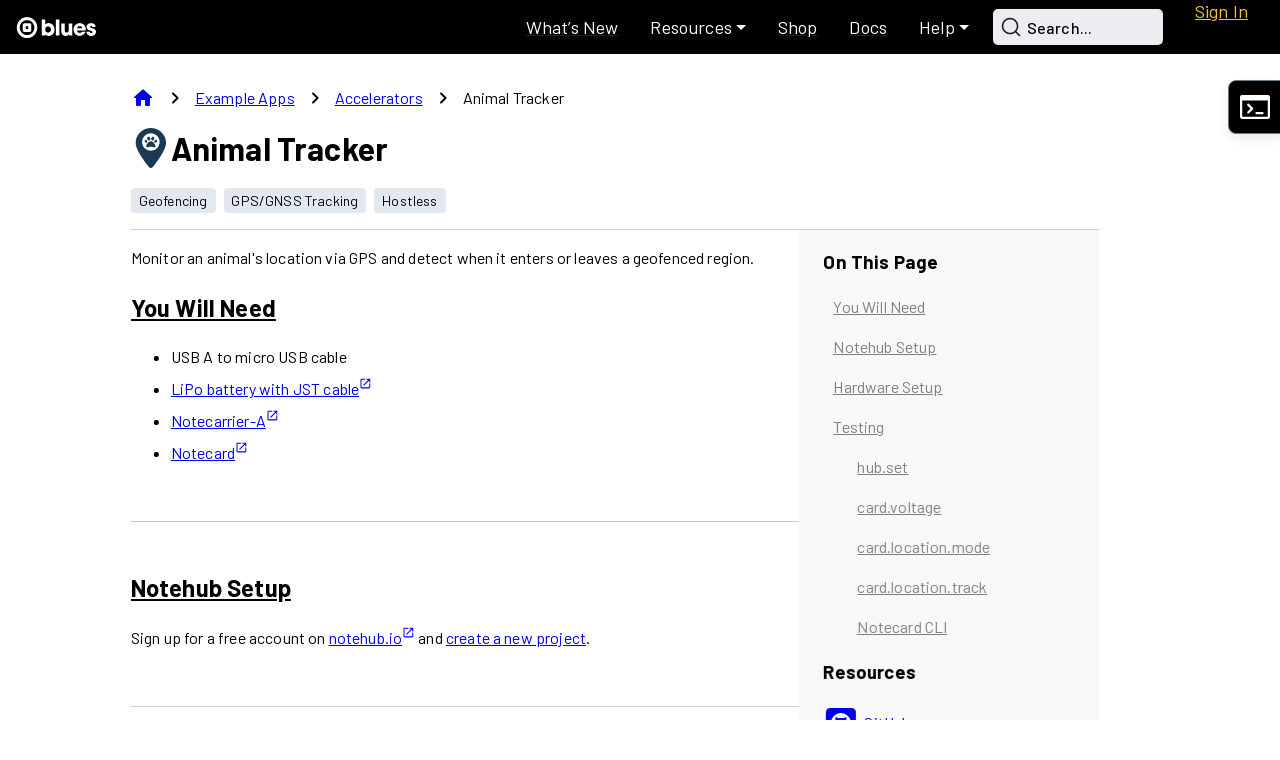

--- FILE ---
content_type: text/html
request_url: https://dev.blues.io/accelerators/animal-tracker/
body_size: 20679
content:
<!DOCTYPE html><html lang="en"><head><meta charSet="utf-8" data-next-head=""/><meta name="viewport" content="width=device-width, height=device-height, initial-scale=1.0" class="jsx-2641849888" data-next-head=""/><meta name="build-version" content="VERSION: production 2026-01-20-a503eac-#8278-1" class="jsx-2641849888" data-next-head=""/><link rel="icon" href="/blues-favicon.svg" class="jsx-2641849888" data-next-head=""/><link rel="manifest" href="/manifest.json" class="jsx-2641849888" data-next-head=""/><link rel="apple-touch-icon" href="/apple-touch-icon.png" sizes="180x180" class="jsx-2641849888" data-next-head=""/><link rel="preconnect" href="https://VOQFSQEI2Z-dsn.algolia.net" crossorigin="anonymous" class="jsx-2224264668" data-next-head=""/><link rel="preconnect" href="https://VOQFSQEI2Z-dsn.algolia.net" crossorigin="anonymous" class="jsx-2224264668" data-next-head=""/><title data-next-head="">Animal Tracker - IoT Accelerators</title><meta name="description" content="Track animal location and send alerts when it leaves or enters a geofenced area." data-next-head=""/><link rel="canonical" href="https://dev.blues.io/accelerators/animal-tracker/" data-next-head=""/><link rel="preload" href="/_next/static/media/61d96c4884191721-s.p.woff2" as="font" type="font/woff2" crossorigin="anonymous" data-next-font="size-adjust"/><link rel="preload" href="/_next/static/media/b0bb26939bb40fdb-s.p.woff2" as="font" type="font/woff2" crossorigin="anonymous" data-next-font="size-adjust"/><link rel="preload" href="/_next/static/media/60c9b95e8d9e49be-s.p.woff2" as="font" type="font/woff2" crossorigin="anonymous" data-next-font="size-adjust"/><link rel="preload" href="/_next/static/media/6ad0344ed98ac2e9-s.p.woff2" as="font" type="font/woff2" crossorigin="anonymous" data-next-font="size-adjust"/><link rel="preload" href="/_next/static/media/3703c28dcda155b1-s.p.woff2" as="font" type="font/woff2" crossorigin="anonymous" data-next-font="size-adjust"/><link rel="preload" href="/_next/static/media/b10ec9db5b7fbc74-s.p.woff2" as="font" type="font/woff2" crossorigin="anonymous" data-next-font="size-adjust"/><link rel="preload" href="/_next/static/css/f9f0b7b216a18722.css" as="style"/><link rel="preload" href="/_next/static/css/f16459769bfa7179.css" as="style"/><link rel="stylesheet" href="/_next/static/css/f9f0b7b216a18722.css" data-n-g=""/><link rel="stylesheet" href="/_next/static/css/f16459769bfa7179.css" data-n-p=""/><noscript data-n-css=""></noscript><script defer="" noModule="" src="/_next/static/chunks/polyfills-42372ed130431b0a.js"></script><script src="/_next/static/chunks/webpack-a581ed8747b4a282.js" defer=""></script><script src="/_next/static/chunks/framework-9c11a99763bd5ab4.js" defer=""></script><script src="/_next/static/chunks/main-62b723eda8161397.js" defer=""></script><script src="/_next/static/chunks/pages/_app-abd800121a262107.js" defer=""></script><script src="/_next/static/chunks/8403-d15e19f9b54a57fb.js" defer=""></script><script src="/_next/static/chunks/8967-970b5b5aea6b2241.js" defer=""></script><script src="/_next/static/chunks/6771-d5e5f7eb13214ada.js" defer=""></script><script src="/_next/static/chunks/pages/accelerators/%5BprojectName%5D-76074cd677ac568c.js" defer=""></script><script src="/_next/static/Upi3BQIpX-QeFa-GSlzKu/_buildManifest.js" defer=""></script><script src="/_next/static/Upi3BQIpX-QeFa-GSlzKu/_ssgManifest.js" defer=""></script><style id="__jsx-5bffede7b0cafe5a">span.jsx-5bffede7b0cafe5a svg{vertical-align:top}</style><style id="__jsx-4218425898">.banner-text-wrapper.jsx-4218425898{margin:auto;font-size:16px;font-weight:600}.banner-text-wrapper p{margin:4px 0;font-size:0.88rem}.banner-text-wrapper p>a{color:#F7C23E}.banner-text-wrapper p>a:hover{color:#F7C23E;text-decoration:underline}</style><style id="__jsx-817136562">.announcement-banner-container.jsx-817136562{width:100%;background:#4400FF;display:flex;padding:2px 1.25rem;text-align:center;color:#FFF}.announcement-banner-container.hidden.jsx-817136562{display:none}.AnnouncementBanner.Close.jsx-817136562{background:none;color:#FFF;border:none;cursor:pointer}.AnnouncementBanner.Close.jsx-817136562:hover{color:#CCC}@media only screen and (max-width:991px){.announcement-banner-container.jsx-817136562{min-height:54px}}@media only screen and (max-width:480px){.announcement-banner-container.jsx-817136562{min-height:76px}}</style><style id="__jsx-1399064308">.mobileTopNavMenuIconContainer.jsx-1399064308{width:56px;color:#FFF;display:none;align-items:center;cursor:pointer;padding:0 1rem;background:inherit;border:none}.mobileTopNavMenuIconContainer.jsx-1399064308:focus-visible{outline:2px solid #FFF;outline-offset:-2px}</style><style id="__jsx-2235917037">.menuIconContainer.jsx-2235917037{width:56px;color:#FFF;display:flex;align-items:center;cursor:pointer;padding:0 1rem;background:inherit;border:none}.menuIconContainer.jsx-2235917037:focus-visible{outline:2px solid #FFF;outline-offset:-2px}@media screen and (min-width:870px){.menuIconContainer.jsx-2235917037{display:none}}</style><style id="__jsx-1518101880">.logoContainer.jsx-1518101880{z-index:60;padding:.75rem 1rem;width:200px;flex-grow:1}.imgLogo.jsx-1518101880{height:75%;margin-top:4px}@media screen and (max-width:870px){.logoContainer.jsx-1518101880{width:152px;padding-left:0rem}}@media screen and (max-width:480px){.logoContainer.jsx-1518101880{width:85px}}</style><style id="__jsx-2430086552">.tabContainer.jsx-2430086552{white-space:nowrap}.tabContainer.jsx-2430086552 .dropdown-content{margin:-.5rem 0 0 -1.5rem}.tabContainer.jsx-2430086552 .tabLink{height:3.4rem;display:flex;padding:0 1rem;cursor:pointer;justify-content:center;font-weight:normal;background:inherit;border:none}.tabContainer.jsx-2430086552 .tabLink:hover{text-decoration:none}.tabContainer.jsx-2430086552 .tabLink span{display:flex;align-items:center;justify-content:center;font-size:1.13rem;color:#FFF}.tabContainer.jsx-2430086552 .tabLink:hover span{color:#A2C7FC}.tabContainer.jsx-2430086552 .tabLink .arrow{border-top:5px solid #FFF}.imgIcon.jsx-2430086552{display:none;height:100%;padding:.75rem 0 .75rem .75rem}.tabContainer.jsx-2430086552 .tabLink span .tabTitle{display:inline-block}@media screen and (max-width:991px){.tabContainer.jsx-2430086552 .tabLink{padding:0 .5rem}}@media screen and (max-width:480px){.tabContainer.jsx-2430086552 .tabLink{padding:0}.tabContainer.jsx-2430086552 .tabLink span .tabTitle{display:none}.imgIcon.jsx-2430086552{display:block}}</style><style id="__jsx-2627360722">.badge-container.jsx-2627360722{position:relative}.badge.jsx-2627360722{width:10px;height:10px;background:#DB3939;border-radius:10px;position:absolute;right:7px;top:10px}@media screen and (max-width:991px){.badge.jsx-2627360722{right:0}}</style><style id="__jsx-801653755">.dropdown-link.jsx-801653755,.tabContainer .dropdown-link.tabLink{color:#000;display:block;padding:1rem;font-weight:400;height:unset;min-width:174px}.dropdown-link.jsx-801653755:hover,.dropdown-link.focused.jsx-801653755,.dropdown-link.tabLink:hover,.dropdown-link.tabLink.focused{background-color:#F2F2F2;color:#000}.dropdown-link.jsx-801653755:focus-visible,.dropdown-link.focused.jsx-801653755,.dropdown-link.tabLink:focus-visible,.dropdown-link.tabLink.focused{outline:2px solid #4400FF;outline-offset:-2px}.dropdown-link.grayed-out.jsx-801653755{color:#A7C0D1}.dropdown-button.jsx-801653755{background:none;border:none;font-family:inherit;font-size:inherit;text-align:inherit;cursor:pointer;width:100%}.arrow.jsx-801653755{position:absolute;right:0;top:0;bottom:0;margin:auto 0;transform:rotate(0deg)}.arrow.up.jsx-801653755{transform:rotate(180deg)}.dropdown-title.jsx-801653755{font-weight:500}.dropdown-subtitle.jsx-801653755{color:#595959;font-size:0.88rem}</style><style id="__jsx-2627098184">.dropdown-content.jsx-2627098184{display:none;position:absolute;background-color:#FFF;min-width:fit-content;max-width:300px;box-shadow:0px 2px 6px rgba(0, 0, 0, 0.14);z-index:70;cursor:pointer;transform:translate(-50%,0);border-radius:5px;border:1px solid #CCC}.show.jsx-2627098184{display:block}.dropdown-content.jsx-2627098184:focus{outline:none}</style><style id="__jsx-3639788672">.dropbtn.jsx-3639788672{height:100%;border:none;background-color:transparent;padding:0}.dropbtn.jsx-3639788672:hover{text-decoration:none}.dropbtn.jsx-3639788672:focus-visible{text-decoration:none;outline:2px solid #4400FF;outline-offset:2px;box-shadow:0 0 0 2px #FFF,0 0 0 4px #4400FF}.dropdown.jsx-3639788672 .arrow{width:0;height:0;border-left:5px solid transparent;border-right:5px solid transparent;border-top:5px solid #000}.dropdown.jsx-3639788672 .dropbtn.jsx-3639788672 .arrow{margin-left:4px;transform:none!important}.dropdown.jsx-3639788672 .tabLink:hover .arrow{border-top:5px solid #A2C7FC}</style><style id="__jsx-2676448526">.dropdown.jsx-2676448526 .arrow-down{transform:none}</style><style id="__jsx-f77f07f95f419fc7">.resourcesMenuContainer.jsx-f77f07f95f419fc7 .tabContainer .dropdown-content{margin:-.5rem 0 0 1.5rem}.resourcesMenuContainer.jsx-f77f07f95f419fc7 .dropdown-link{max-width:unset}</style><style id="__jsx-2224264668">.DocSearch-Button{border-radius:5px;margin:0}.DocSearch-Button:hover .DocSearch-Search-Icon,.DocSearch-Button:focus-visible .DocSearch-Search-Icon{color:black}.DocSearch-Button-Placeholder{color:#000}.DocSearch-Logo{visibility:hidden}@media screen and (max-width:870px){.DocSearch-Button-Placeholder,.DocSearch-Button-Keys{display:none}.DocSearch-Button{background-color:transparent}.DocSearch-Button .DocSearch-Search-Icon{color:#FFF}.DocSearch-Button:hover .DocSearch-Search-Icon{color:#000}}</style><style id="__jsx-81b48a5b11910da1">.supportMenuContainer.jsx-81b48a5b11910da1{padding-right:.5rem}</style><style id="__jsx-499140028">.userMenuMobileSignIn.jsx-499140028{display:none}.userMenu.jsx-499140028{height:100%;padding:0 1rem}.userMenu.isSignedOut.jsx-499140028 .userMenuDesktopSignIn.jsx-499140028 .tabContainer .tabLink span{color:#F7C23E;text-decoration:underline;white-space:nowrap}.userMenu.isSignedOut.jsx-499140028 .userMenuDesktopSignIn.jsx-499140028 .tabContainer .tabLink:hover span,.userMenu.isSignedOut.jsx-499140028 .userMenuDesktopSignIn.jsx-499140028 .tabContainer .tabLink:focus-visible span{color:#FFF}.userMenu.isSignedOut.jsx-499140028 .userMenuMobileSignIn.jsx-499140028{display:none}.userMenu.jsx-499140028 .tabTitle{white-space:nowrap;overflow:hidden;text-overflow:ellipsis;max-width:100px}.userMenu.jsx-499140028 .tabContainer .dropdown-content{margin:-.5rem 0 0 2.5rem}@media screen and (max-width:480px){.userMenuMobileSignIn.jsx-499140028{display:block}.userMenuDesktopSignIn.jsx-499140028{display:none}.userMenu.isSignedOut.jsx-499140028 .userMenuDesktopSignIn.jsx-499140028 .tabContainer .tabLink span{display:none}.userMenu.jsx-499140028 .tabContainer .dropdown-content{margin:-.5rem 0 0 -2rem}.userMenu.isSignedOut.jsx-499140028 .userMenuMobileSignIn.jsx-499140028{display:block}}</style><style id="__jsx-220975073">.page-header.jsx-220975073{grid-area:header;position:sticky;top:0;background-color:#000;z-index:80}.toolbarContainer.jsx-220975073{display:flex;flex-direction:row;justify-content:flex-end;height:3.4rem}.anchor-scroll-target{padding-top:var(--page-header-height);margin-top:calc(-1*var(--page-header-height));scroll-margin-top:5px}.tabContainerDesktop.jsx-220975073,.searchDesktop.jsx-220975073{display:flex;align-items:center}.searchMobile.jsx-220975073{display:none}@media screen and (max-width:1279px){.anchor-scroll-target{scroll-margin-top:0px}}@media screen and (max-width:870px){.tabContainerDesktop.jsx-220975073,.searchDesktop.jsx-220975073{display:none}.searchMobile.jsx-220975073{display:flex;align-items:center;padding-right:1rem}}@media screen and (max-width:600px){.anchor-scroll-target{scroll-margin-top:115px}}@media screen and (max-width:480px){.anchor-scroll-target{scroll-margin-top:100px}}</style><style id="__jsx-2627762297">.mobile-top-nav-menu-wrapper.jsx-2627762297{z-index:55;position:fixed;height:100%;width:100%;background-color:#F2F2F2}.mobile-top-nav-item.jsx-2627762297:hover{background-color:#E2E8F0}.mobile-top-nav-item.jsx-2627762297 .badge{left:117px;top:8px}.mobile-top-nav-item.jsx-2627762297:not(.resources){height:42px}.mobile-top-nav-item.jsx-2627762297 .tabContainer span:not(.tabTitle){margin-left:20px;font-size:1rem;color:#000}.mobile-top-nav-menu-wrapper.jsx-2627762297 .tabContainer .tabLink{justify-content:flex-start;height:42px}.mobile-top-nav-menu-wrapper.jsx-2627762297 .tabContainer .tabLink .arrow,.mobile-top-nav-menu-wrapper.jsx-2627762297 .dropdown .tabLink:hover .arrow{border-top:5px solid #000}.mobile-top-nav-menu-wrapper.jsx-2627762297 .tabContainer span{font-weight:500;color:#000}.mobile-top-nav-menu-wrapper.jsx-2627762297 .tabContainer .tabLink:hover span{color:#000}.mobile-top-nav-menu-wrapper.jsx-2627762297 .tabContainer .tabLink span .tabTitle{display:inline-block;font-size:1rem}.mobile-top-nav-menu-wrapper.jsx-2627762297 .tabContainer .dropdown-content{position:relative;box-shadow:none;margin:0;left:50%;width:100%;border:none;max-width:inherit}.mobile-top-nav-menu-wrapper.jsx-2627762297 .tabContainer .dropdown-link{padding:.5rem 3rem;background-color:#F2F2F2;height:unset}.mobile-top-nav-menu-wrapper.jsx-2627762297 .tabContainer .dropdown-link:hover{background-color:#E2E8F0}@media screen and (max-width:480px){.mobile-top-nav-item.jsx-2627762297 .badge{left:108px}}</style><style id="__jsx-3606342699">.breadcrumbs.jsx-3606342699{display:flex;margin:1rem 0 .5rem 0}.breadcrumbs-entry.jsx-3606342699{display:flex}.breadcrumbs.jsx-3606342699 .divider.jsx-3606342699{display:inline-block;margin:0 .5rem}@media(max-width:991px){.breadcrumbs-entry.jsx-3606342699:last-child{overflow:hidden}span.breadcrumbs-link.jsx-3606342699{overflow:hidden;text-overflow:ellipsis;white-space:nowrap}}</style><style id="__jsx-1177135508">ul.jsx-1177135508{list-style:none;display:inline;padding:0}.tags.jsx-1177135508{display:flex;flex-wrap:wrap;row-gap:10px;margin:1rem 0}.tags.jsx-1177135508 li.jsx-1177135508{padding:.32rem .5rem;margin:0 .5rem 0 0;font-size:0.88rem;line-height:1;white-space:nowrap;border-radius:4px;background-color:#E2E8F0}.tags.jsx-1177135508 a.jsx-1177135508{color:#000}.tags.jsx-1177135508 a.jsx-1177135508:hover{color:#4400FF}</style><style id="__jsx-2761489341">.no-pointer-events{pointer-events:none}.no-pointer-events .auto-pointer-events.jsx-2761489341{pointer-events:auto}.anchor-scroll-target.jsx-2761489341{display:block}.floatfollower.jsx-2761489341{box-sizing:border-box;clear:both;width:100%}.anchor-scroll-target.jsx-2761489341 a.jsx-2761489341,.anchor-scroll-target.jsx-2761489341 a.jsx-2761489341:hover,.anchor-scroll-target.jsx-2761489341 a.jsx-2761489341:visited{color:#000;display:inline-block;cursor:pointer}svg.jsx-2761489341{display:inline-block;vertical-align:middle;padding:0 .1rem;color:#5993FB;opacity:0}a.jsx-2761489341:hover .anchor-icon.jsx-2761489341{opacity:1}svg.jsx-2761489341:hover{color:#4400FF}</style><style id="__jsx-2627434503">.codeBlockContainer.jsx-2627434503{background-color:#333;border-radius:4px;padding:.75rem 0 0 0;margin-top:1rem;margin-bottom:1rem;font-size:0.88rem;letter-spacing:0.01rem}.codeContainer.jsx-2627434503{overflow-x:auto;padding:1rem;position:relative;width:100%;display:block}.codeContainer.showTryBtn.jsx-2627434503{width:calc(100% - 72px)}.promptChar.jsx-2627434503{font-weight:bold;color:#F7C23E;white-space:pre;display:inline-block;margin:2px;vertical-align:top}.codeContainer.jsx-2627434503 pre{scrollbar-gutter:both;overflow-x:visible!important;padding:.25rem 0}.headerContainer.jsx-2627434503{position:relative;width:100%}.codeBlockContainer.jsx-2627434503 .btnCodeBlock{font-family:var(--font-barlow);letter-spacing:0.01rem;font-size:0.88rem;font-weight:bold;position:absolute;background-color:transparent;text-transform:uppercase;color:#5993FB;border:none;margin-right:.75em;cursor:pointer;z-index:11;border:2px solid transparent}.codeBlockContainer.jsx-2627434503 .btnCodeBlock:focus{border:2px solid #A2C7FC}.codeBlockContainer.jsx-2627434503 .btnCodeBlock.copy{right:0px}.codeBlockContainer.jsx-2627434503 .btnCodeBlock.copy:hover{color:#A2C7FC}code.jsx-2627434503{margin-right:20px}.codeContainer::-webkit-scrollbar{height:14px!important}.codeContainer::-webkit-scrollbar-track-piece{background-color:#1F282E!important;border-radius:4px!important}.codeContainer::-webkit-scrollbar-thumb{background-color:#6B7C87!important;border-radius:3px!important}.codeContainer::-webkit-scrollbar-thumb:hover{background-color:#A0AFB9!important}.codeBlockContainer.jsx-2627434503 .hljs{color:#F8F8F8;margin:0;padding-right:.75em;line-height:1.3;display:inline-block}.codeBlockContainer.jsx-2627434503 .hljs-emphasis{font-style:italic}.codeBlockContainer.jsx-2627434503 .hljs-strong{font-weight:bold}.codeBlockContainer.jsx-2627434503 .hljs-keyword,.codeBlockContainer.jsx-2627434503 .hljs-literal,.codeBlockContainer.jsx-2627434503 .hljs-symbol,.codeBlockContainer.jsx-2627434503 .hljs-name{color:#59D2FF}.codeBlockContainer.jsx-2627434503 .hljs-link{color:#59D2FF;text-decoration:underline}.codeBlockContainer.jsx-2627434503 .hljs-subst,.codeBlockContainer.jsx-2627434503 .hljs-function,.codeBlockContainer.jsx-2627434503 .hljs-title,.codeBlockContainer.jsx-2627434503 .hljs-params,.codeBlockContainer.jsx-2627434503 .hljs-formula,.codeBlockContainer.jsx-2627434503 .hljs-attr,.codeBlockContainer.jsx-2627434503 .hljs-attribute,.codeBlockContainer.jsx-2627434503 .hljs-builtin-name,.codeBlockContainer.jsx-2627434503 .hljs-variable,.codeBlockContainer.jsx-2627434503 .hljs-template-variable{color:#F8F8F8}.codeBlockContainer.jsx-2627434503 .hljs-comment,.codeBlockContainer.jsx-2627434503 .hljs-quote{color:#A0AFB9;font-style:italic}.codeBlockContainer.jsx-2627434503 .hljs-section,.codeBlockContainer.jsx-2627434503 .hljs-built_in,.codeBlockContainer.jsx-2627434503 .hljs-type{color:#B1D3E8}.codeBlockContainer.jsx-2627434503 .hljs-bullet,.codeBlockContainer.jsx-2627434503 .hljs-selector-tag,.codeBlockContainer.jsx-2627434503 .hljs-selector-id,.codeBlockContainer.jsx-2627434503 .hljs-selector-class,.codeBlockContainer.jsx-2627434503 .hljs-selector-attr,.codeBlockContainer.jsx-2627434503 .hljs-selector-pseudo{color:#CED9E1}.codeBlockContainer.jsx-2627434503 .hljs-meta,.codeBlockContainer.jsx-2627434503 .hljs-meta-keyword,.codeBlockContainer.jsx-2627434503 .hljs-tag{color:#F2F2F2}.codeBlockContainer.jsx-2627434503 .hljs-doctag,.codeBlockContainer.jsx-2627434503 .hljs-regexp,.codeBlockContainer.jsx-2627434503 .hljs-template-tag{color:#F7C23E}.codeBlockContainer.jsx-2627434503 .hljs-number,.codeBlockContainer.jsx-2627434503 .hljs-class{color:#FFDC8D}.codeBlockContainer.jsx-2627434503 .hljs-string,.codeBlockContainer.jsx-2627434503 .hljs-meta-string{color:#FFE9C2}</style><style id="__jsx-1985571532">.sidebar.jsx-1985571532{position:sticky;padding-bottom:4rem;top:calc(3.4rem - 0.5rem);max-height:calc(
              100vh -
                calc(3.4rem - 0.5rem)
            );overflow-y:auto;flex:0 0 300px;background:#F8F8F8;border-radius:10px;padding:0 1.5rem}.sidebar.jsx-1985571532 ul{padding-left:0;list-style:none}.sidebar.jsx-1985571532 ul ul{padding-left:1.5rem}.sidebar.jsx-1985571532 li{margin-top:1rem}.sidebar.jsx-1985571532 a:not([href^="https://"]){color:#808080;display:block;position:relative;padding-left:10px}.sidebar.jsx-1985571532 a.active{color:#4400FF}.sidebar.jsx-1985571532 a:hover{color:#4400FF}.sidebar a.active::before{content:" ";background-color:#4400FF;border-radius:10px;position:absolute;left:0;top:0;bottom:0;width:5px}</style><style id="__jsx-1944141949">h1.jsx-1944141949{display:flex;gap:1rem;margin-top:0;margin-bottom:1rem;align-items:center}.tags{margin:0 0 1rem 0}.content-section.jsx-1944141949{display:flex;border-top:1px solid #CCC;gap:2rem}.content.jsx-1944141949{overflow:hidden}.content.jsx-1944141949 img{max-width:100%}.content.jsx-1944141949 li{margin:.5rem 0}.content.jsx-1944141949 li .doc-image{padding-top:1rem}.content.jsx-1944141949+.sidebar{border-radius:0}.sidebar span.jsx-1944141949{display:flex;align-items:center;justify-content:flex-start;padding-top:.25rem;padding-bottom:.25rem}.item-with-icon.jsx-1944141949 svg{margin-right:5px;height:30px}@media only screen and (max-width:991px){.content-section.jsx-1944141949{flex-direction:column-reverse}.content-section.jsx-1944141949 .sidebar{position:initial;overflow:initial;max-height:initial;height:auto;width:auto;padding-bottom:0;padding-bottom:1rem;border-bottom:1px solid #CCC}}</style><style id="__jsx-1295818600">.page-main.jsx-1295818600{padding:1rem;border-bottom-left-radius:3px;container-type:inline-size;grid-area:main;z-index:10}@media screen and (min-width:1280px){.page-layout.replExpanded .main-container{animation:none;width:59%}.page-layout.replCollapsed .main-container{transform:translatex(calc(50% - calc(80%/2)))!important;width:80%}}</style><style id="__jsx-4088349305">.page-footer.jsx-4088349305{padding:0 0 3.5rem 0;z-index:20;grid-area:footer}.page-footer-container.jsx-4088349305{display:flex;flex-direction:row;width:100%;justify-content:space-between;padding-left:15px;padding-right:15px;max-width:1540px;margin:auto}.copyright-desktop.jsx-4088349305,.info.jsx-4088349305,.social.jsx-4088349305{display:flex;justify-content:center;flex-wrap:wrap;align-items:center}.copyright-mobile.jsx-4088349305{display:none}.footer-icon.jsx-4088349305{color:#808080}.footer-icon.jsx-4088349305:hover{color:#333}.page-footer.jsx-4088349305 a,.page-footer.jsx-4088349305 a:hover,.page-footer.jsx-4088349305 a:visited,.copyright-mobile.jsx-4088349305{padding:0 .75rem;color:#000}@media screen and (max-width:870px){.page-footer-container.jsx-4088349305{flex-direction:column;align-items:center}.copyright-desktop.jsx-4088349305{display:none}.copyright-mobile.jsx-4088349305{display:block}.copyright-info-container.jsx-4088349305{display:flex}.copyright-info-container.jsx-4088349305,.social.jsx-4088349305{margin-top:1.5rem}}@media screen and (min-width:1280px){.page-footer.replExpanded.jsx-4088349305{width:calc(100%*.6)}}</style><style id="__jsx-2812288005">.site-chrome-container.jsx-2812288005{width:100vw}.site-chrome-container.jsx-2812288005+.repl-positioner:not(.fullsize){max-width:calc(99vw - 50px)}.site-chrome-page-wrapper.jsx-2812288005{padding:0 0 3.5rem 0;margin:auto}.site-chrome-page-wrapper.jsx-2812288005 h1.jsx-2812288005,h2.jsx-2812288005,h3.jsx-2812288005,h4.jsx-2812288005,h5.jsx-2812288005,h6.jsx-2812288005{margin-top:2.5rem}.site-chrome-page-wrapper.jsx-2812288005 h2.jsx-2812288005{font-size:1.5rem}.site-chrome-page-wrapper.jsx-2812288005 h4.jsx-2812288005{font-size:1.13rem}.site-chrome-container.jsx-2812288005 .mobile-top-nav-menu-wrapper{display:none}.site-chrome-container.noPadding.jsx-2812288005 .page-main{padding-left:0;padding-right:0}.site-chrome-container.noPadding.jsx-2812288005 .main-container{width:auto;transform:none!important}@media screen and (max-width:870px){.site-chrome-container.jsx-2812288005 .mobileTopNavMenuIconContainer{display:flex}.site-chrome-container.jsx-2812288005 .mobile-top-nav-menu-wrapper.isOpen{display:block}.site-chrome-container.jsx-2812288005 .menuIconContainer{display:none}}@media screen and (max-width:590px){.site-chrome-container.jsx-2812288005{width:auto}}</style><style id="__jsx-410502973">.toggleContainer.jsx-410502973{display:none}.toggleContainer.collapsed.jsx-410502973{display:flex;position:absolute;top:16px;left:-62px;background-color:#000;border-top-left-radius:8px;border-bottom-left-radius:8px;padding:8px;cursor:pointer;box-shadow:0px 5px 10px rgba(54, 69, 79, 0.1);z-index:50;border:1px solid #6B7C87}.iconImg.jsx-410502973{display:flex}.iconImg.jsx-410502973 img.jsx-410502973{width:36px;height:36px}.statusContainer.collapsed.jsx-410502973{margin:-12px 2px auto -2px}.toggleContainer.jsx-410502973:hover>.iconImg.collapsed.jsx-410502973{transform:scale(1.1)}</style><style id="__jsx-2823264274">.REPL_RESIZER_HANDLE.jsx-2823264274{position:absolute;background-color:#333;border:1px solid #6B7C87;box-sizing:border-box;z-index:149;height:100%;width:10px;left:-10px}.REPL_RESIZER_HANDLE.jsx-2823264274:after{width:1px;height:40px}.REPL_RESIZER_HANDLE.jsx-2823264274:hover{background-color:#595959}.REPL_RESIZER_HANDLE.jsx-2823264274:after{content:"";top:50%;left:48%;transform:translate(-50%,-50%);position:absolute;background-color:#6B7C87}.PRESSED.jsx-2823264274{background-color:#595959}</style><style id="__jsx-3292341322">.connection-button.jsx-3292341322{color:#FFF;cursor:pointer;font-size:1rem;font-weight:500;padding:5px 30px;background:#595959;border-radius:7px;border:none;position:relative;float:left;margin-right:10px;margin-top:5px;box-shadow:none}button.jsx-3292341322:focus-visible{outline:1px solid #5993FB}.indicator-dot.jsx-3292341322{--dot-radius:4px;position:absolute;top:5px;left:5px;height:calc(var(--dot-radius)*2);width:calc(var(--dot-radius)*2);border-radius:var(--dot-radius);display:inline-block;background-color:#DB3939}</style><style id="__jsx-1667211946">.helpContainer.jsx-1667211946{padding:1rem;background-color:#21282D}.helpContainer.jsx-1667211946 a.jsx-1667211946:hover{color:#5993FB;text-decoration:underline}</style><style id="__jsx-1042694902">.repl-connection-indicator{background:#000;flex:0 0 auto;padding:3px 19px 10px 19px;box-sizing:border-box;width:100%;z-index:calc(50 + 1)}.StyledDropDownContainer{color:#FFF;position:absolute;top:65px;padding:1.5rem 1rem;box-sizing:border-box;max-height:calc(100% - 65px - 83px);transform:translatey(0%);width:100%;overflow-x:hidden;overflow-y:auto;opacity:1;z-index:50;display:flex;justify-content:center;align-items:center}.StyledDropDownContainer::-webkit-scrollbar{display:none}.StyledDropDownContainer.collapsed{transform:translatey(-100%);max-height:0;opacity:0;overflow-y:hidden}.StyledConnectedIndicatorFlexContainer{display:flex;flex-direction:row;justify-content:space-between}.FlexRight{display:flex}.REPLHeaderBodyContainer{color:#FFF;display:inline-block}.HeaderButton{position:relative;text-transform:uppercase;background:none;border:none;font-size:1rem;cursor:pointer;display:inline-block;font-weight:bold;padding:0 0 0 1rem;height:auto;vertical-align:middle;color:#CED9E1}.HeaderButton:hover,.HeaderButton:focus-visible,.HeaderButton.active{color:#5993FB}@container repl-drawer (max-width:480px){.page-layout.menuDocked .StyledDropDownContainer.expanded{top:100px}}@container repl-drawer (max-width:370px){.page-layout.menuDocked .StyledDropDownContainer.expanded{top:135px}}</style><style id="__jsx-2041181677">button.jsx-2041181677{font-size:1rem;white-space:nowrap;margin-top:.6rem;display:flex;flex-direction:column;align-items:center;padding:.5rem 1rem}@media screen and (max-width:991px){button.jsx-2041181677{padding:.5rem;font-size:0.88rem}}</style><style id="__jsx-df81a9f2850a142c">span.jsx-df81a9f2850a142c{white-space:nowrap}</style><style id="__jsx-661057796">.modalMessage.jsx-661057796{display:flex;flex-direction:column;gap:.5rem}.modalMessage.jsx-661057796:before{content:"";border:1px solid #CED9E1;align-self:stretch}.usb.jsx-661057796{order:-1;margin-bottom:.5rem}.usb.jsx-661057796,.sim.jsx-661057796{font-size:0.88rem;display:flex;align-items:center;flex-direction:column}@container repl-drawer (min-width:623px){.modalMessage.jsx-661057796{flex-direction:row;gap:1rem}.usb.jsx-661057796,.sim.jsx-661057796{font-size:1rem}}</style><style id="__jsx-2505640209">.REPLModal.jsx-2505640209{position:absolute;max-width:800px;background-color:#595959;display:flex;flex-direction:column;left:2rem;right:2rem;margin:calc(85px + 2rem)auto 0;align-items:center;justify-content:center;padding:1rem 1.25rem;border-radius:3px;z-index:1;overflow-y:auto;box-shadow:0px 5px 10px rgba(54, 69, 79, 0.1);font-size:1rem;color:#FFF}.REPLModal.hidden.jsx-2505640209{display:none}.REPLModal .REPLModalTitle{font-size:1.38rem;font-weight:600;text-align:center}.REPLModalBody.jsx-2505640209{margin-top:.5rem}@container repl-drawer (max-width:500px){.REPLModal.jsx-2505640209{margin:calc(150px + .5rem)auto 0;padding:.5rem 1.25rem}.REPLModal .REPLModalTitle{font-size:0.88rem}}</style><style id="__jsx-533717014">.REPLHistory.jsx-533717014{padding:2px 0 0 .75rem;background-color:#011627;flex:1}.REPLHistory.lookDisabled.jsx-533717014::after{content:"";pointer-events:none;position:absolute;top:0;left:0;width:100%;height:100%;background:#333;opacity:.5;cursor:default}.REPLHistory.jsx-533717014 .errorLine span{color:#DB3939!important}.REPLHistory.jsx-533717014 .hintLine{color:#F7C23E!important}.REPLHistory.jsx-533717014 .inputLine span{color:#A2C7FC!important;word-break:break-all}.REPLHistory.jsx-533717014 .messageLine span{color:#F8F8F898!important}.REPLHistory.jsx-533717014 .outputLine span{word-break:break-all}.REPLHistory.jsx-533717014 .welcomeLine span{color:#FFE9C2!important}.REPLHistory.jsx-533717014 div div{cursor:text}.REPLHistory.jsx-533717014 ::-webkit-scrollbar{width:0.75rem}.REPLHistory.jsx-533717014 ::-webkit-scrollbar-thumb{background-color:#6B7C87}.REPLHistory.jsx-533717014 ::-webkit-scrollbar-thumb:hover{background-color:#A0AFB9}.repl-DisableSelect{-webkit-user-select:none!important;user-select:none!important}.repl-EnableSelect{-webkit-user-select:text!important;user-select:text!important}</style><style id="__jsx-3048787000">.StyledTextAreaContainer.jsx-3048787000{font-size:0.88rem;font-weight:500;letter-spacing:0.01rem;background-color:#21282D;touch-action:none}.layout.jsx-3048787000{width:100%;min-height:60px;max-height:calc(100%);overflow:auto;display:grid;align-items:start;border:0;grid-template-columns:max-content auto max-content}.promptPosition.jsx-3048787000{margin:.2rem .25rem .25rem .25rem}.inputPosition.jsx-3048787000{align-self:stretch}.sendPosition.jsx-3048787000{position:sticky;top:0}.promptAppearance.jsx-3048787000::before{font-size:1rem;font-family:var(--fira-code-font);color:#F7C23E;content:">"}.disconnected .promptAppearance::before{content:""}.StyledTextArea.jsx-3048787000{font-size:0.88rem;font-family:var(--fira-code-font);color:#F2F2F2;background-color:transparent;border:0;line-height:1.5em;padding:.25rem;overflow:hidden;box-sizing:border-box;resize:none;word-break:break-all;max-height:calc(100%);cursor:auto}.StyledTextAreaContainer.jsx-3048787000:hover{background-color:#333}.REPL.disconnected .StyledTextAreaContainer::after{content:"";background:#333;opacity:.5}button.send.jsx-3048787000{background:transparent;border:none;padding:0}.sendAppearance.jsx-3048787000{width:2rem;height:2rem;margin:.75rem;color:#CED9E1}.sendAppearance.jsx-3048787000:hover:not([disabled]),.sendAppearance.jsx-3048787000:focus-visible:not([disabled]),.sendAppearance.active.jsx-3048787000:not([disabled]){color:#5993FB}</style><style id="__jsx-665663151">.REPL.jsx-665663151{align-content:stretch;display:flex;flex-direction:column;font-size:1rem;font-variant-ligatures:none;height:100%;left:0;max-height:100%;max-width:100%;min-height:100%;min-width:100%;padding:0;position:absolute;top:0;transform:none;width:100%}.inputContainer.jsx-665663151{min-height:60px;max-height:calc(100% - 200px)}.REPL.jsx-665663151 ::-webkit-scrollbar{width:12px}.REPL.jsx-665663151 ::-webkit-scrollbar-thumb{border-radius:4px;background-color:#6B7C87}.REPL.jsx-665663151 ::-webkit-scrollbar-thumb:hover{background-color:#A0AFB9}</style><style id="__jsx-335000006">.repl-positioner.hide-repl.jsx-335000006{display:none}.repl-positioner.jsx-335000006{height:100%;max-height:calc(100% - 3.4rem);min-height:calc(100% - 3.4rem);max-width:calc((100% - 14rem) - 40px);min-width:max(calc((100% - 14rem) * 0.4),335px);padding:0 0 0 11px;transform:translatex(0);container-name:repl-drawer;container-type:inline-size}.repl-positioner.collapsed.jsx-335000006{transform:translatex(100%)}.repl-positioner.visible-banner.jsx-335000006{max-height:calc(100% - (3.4rem + 34px));min-height:calc(100% - (3.4rem + 34px))}.repl-positioner.fullsize.jsx-335000006{padding:0;min-width:100vw;max-width:100vw}.repl-positioner.collapsed.jsx-335000006{right:-10px;bottom:-10px}@media screen and (max-width:991px){.repl-positioner.visible-banner.jsx-335000006{max-height:calc(
                (
                  100% -
                    (
                      3.4rem +
                        54px
                    )
                )
              );min-height:calc(
                (
                  100% -
                    (
                      3.4rem +
                        54px
                    )
                )
              )}}@media screen and (max-width:480px){.repl-positioner.visible-banner.jsx-335000006{max-height:calc(
                100% -
                  (
                    3.4rem +
                      76px
                  )
              );min-height:calc(
                100% -
                  (
                    3.4rem +
                      76px
                  )
              )}}</style><style id="__jsx-4065181463">.repl-positioner.jsx-4065181463{position:fixed;right:0;bottom:0;z-index:50;grid-area:console;touch-action:none}@media screen and (max-width:600px){.repl-positioner.jsx-4065181463{display:none!important}.repl-poitioner.isTerminalPage.jsx-4065181463{width:100%!important}}</style><style id="__jsx-1b6c8062df201e50">*{box-sizing:border-box}:root{--page-header-height:calc(1 * 3.4rem);--search-padding:0.5rem;--search-button-height:calc(
      3.4rem - 2 * var(--search-padding)
    );--tooltip-width:210px;--barlow-font:'Barlow', 'Barlow Fallback', -apple-system, BlinkMacSystemFont, Segoe UI, Roboto, Helvetica Neue, Arial, sans-serif, Apple Color Emoji, Segoe UI Emoji, Segoe UI Symbol, Noto Color Emoji;--fira-code-font:'Fira Code', 'Fira Code Fallback', SFMono-Regular, Menlo, Monaco, Consolas, Liberation Mono, Courier New, monospace;--material-icons-font:'materialIcons', 'materialIcons Fallback'}html{background-color:#FFF;font-family:var(--barlow-font);color:#000;font-size:1rem;line-height:1.5;font-weight:400;height:100%;letter-spacing:0.01rem;-webkit-text-size-adjust:none;text-size-adjust:none}html,body{margin:0;padding:0}body{overflow-x:hidden}button{font-family:inherit;letter-spacing:inherit}.breadcrumbs+h1{margin-top:0}.breadcrumbs+h1+p{font-size:1.13rem}.table-container{margin:2rem 0 1rem 0}table{border-spacing:0;border-radius:4px;border:1px solid #CED9E1;width:100%}table tr:last-child td:first-child{border-bottom-left-radius:4px}table tr:last-child td:last-child{border-bottom-right-radius:4px}table thead{display:table-header-group;color:#333;background:#DBE9F3;vertical-align:middle;border-color:inherit;position:sticky;top:0}table thead th{vertical-align:bottom}table tr td,table tr th{padding:.75rem;vertical-align:top;border-right:1px solid #CED9E1}@media only screen and (max-width:480px){table th{text-align:left;position:revert}}table tr td{border-top:1px solid #1D4F77}table tr td:last-child,table tr th:last-child{border-right:none}table tbody tr:hover{background-color:#CED9E126}table.compact{font-size:0.88rem}table.compact ul{margin-block-start:0;padding-inline-start:10px}table.vertical-center-cells td{vertical-align:middle}blockquote{background-color:#F8F8F8;margin:1rem 0;display:flow-root;padding:0 1rem 0 2rem;border-left:.5rem solid #729BB5;border-radius:4px;position:relative}blockquote::before{content:" ";position:absolute;left:.5rem;top:.5rem;background-image:url("/_next/static/media/left-quote.b691509c.svg");height:24px;width:24px}a:not(.btn,button){text-decoration:none;cursor:pointer;color:#5993FB}a:not(.btn,button,.menuHeader,.accelerator-link,.article-link):hover{color:#4400FF}button,textarea,input{outline:0}input,textarea,button,select,div,a{-webkit-tap-highlight-color:rgba(0,0,0,0)}::-webkit-search-cancel-button,::-webkit-search-decoration{-webkit-appearance:none;appearance:none}select{padding:.5em 1em;border:1px solid #CED9E1;border-radius:3px;background:white;font-size:1rem;color:#000}.btn{border:2px solid #5993FB;padding:.5rem 1rem;border-radius:4px;margin-top:1rem;display:inline-block;cursor:pointer;background-color:#5993FB;color:#FFF;text-decoration:none}.btn:hover,.btn:focus{background-color:#4400FF;border-color:#4400FF}.btn.btnSecondary{color:#5993FB;background-color:transparent;border:2px solid #5993FB}.btn.btnSecondary:hover,.btn.btnSecondary:focus{color:#4400FF;border-color:#4400FF}.btn.btnSecondary.dark{color:#FFF;border:2px solid #5993FB}.btn.btnSecondary.dark:focus,.btn.btnSecondary.dark:hover{background-color:#4400FF}code .btn.btnSecondary.dark:hover{background-color:#5993FB}.cta-button{padding:.875rem 2rem;border-radius:8px;font-weight:600;transition:all.2s ease;min-width:180px}.cta-button.primary{background:#F7C23E;color:#000;border:2px solid #F7C23E}.cta-button.primary:hover{background:#DBA326;border-color:#DBA326;color:#000;box-shadow:none}.cta-button.primary:focus{outline:3px solid rgba(247,194,62,.4);outline-offset:2px}.cta-button.secondary{background:transparent;color:#FFF;border:2px solid #FFF}.cta-button.secondary:hover{background:#FFF;color:#1C3A52;border-color:#FFF}.cta-button.secondary:focus{outline:3px solid rgba(247,194,62,.4);outline-offset:2px}h1 code,h2 code,h3 code,h4 code,h5 code,h6 code,p code,table code,li>*>code,li>code{font-size:.875em;font-weight:normal;font-family:var(--fira-code-font);font-style:normal;background:#F8F8F8;border:1px solid #CED9E1;color:black;border-radius:4px;box-shadow:inset 0 0 0 .5px #F2F2F2;line-height:1.4;white-space:pre-wrap;padding:.15rem .3rem;overflow-wrap:break-word}pre,code,input,textarea{font-variant-ligatures:none}pre code{font-family:var(--fira-code-font)}h2:not(:first-of-type),.dotted-divider{border-top:1px solid #CCC;padding-top:3rem;margin-top:3.5rem}aside .details p{margin-top:0}.noAnimations{transition-property:none!important}img.with-shadow{box-shadow:0 2px 6px rgba(0,0,0,.2)}.m-r-1{margin-right:1rem}.button-as-link{border:0;color:#5993FB;background:transparent}.button-as-link:hover{cursor:pointer}.filter-container{display:flex;flex-wrap:wrap;align-items:center;margin-top:3rem;margin-bottom:1.5rem;gap:1rem}.featured-card-list{display:grid;grid-template-columns:repeat(auto-fit,285px);grid-gap:1rem}.featured-card-list a:hover{text-decoration:none}.featured-card{color:#000;border:1px solid #CED9E1;padding:1rem;border-radius:10px;background:white;overflow:hidden;height:100%}.featured-card:hover{box-shadow:0 4px 12px rgba(0, 0, 0, 0.1)}.featured-card-list img{width:100%}.featured-card-list h3{margin-top:1rem}.featured-card-content{margin:1rem .5rem .5rem .5rem}@media only screen and (max-width:480px){.featured-card-list{grid-template-columns:100%}}.tooltip-container{position:absolute}.tooltip-container .tooltip{font-size:0.75rem;background:#1D4F77;text-align:center}.tooltip-container .standard-tooltip{z-index:9999;width:var(--tooltip-width)}.tooltip-container .copied-tooltip{padding:2px 4px}.social-share-button{background:#E2E8F0;border-radius:50%;border:none;cursor:pointer;height:32px;width:32px;display:inline-flex;justify-content:center;align-items:center}.social-share-button:focus,.social-share-button:hover{background:#4400FF}.social-share-button svg,.social-share-button span{fill:#E2E8F0;color:#5993FB}.social-share-button:focus svg,.social-share-button:focus span,.social-share-button:hover svg,.social-share-button:hover span{color:#FFF;fill:#4400FF}@media print{body{margin:0;width:100%!important;color:#000;background:#FFF!important;overflow-y:visible}.page-layout{display:block!important}.page-menu,.page-header,.StyledContainer,.page-footer,.btnCopy{display:none!important}aside,.codeTabs,.codeBlockContainer{break-inside:avoid}table,aside,.codeTabs,.codeBlockContainer{-webkit-print-color-adjust:exact}table{break-after:auto}.table-container{max-height:none}tr{page-break-inside:avoid;page-break-after:auto}td{page-break-inside:avoid;page-break-after:auto}thead{display:table-header-group}tfoot{display:table-footer-group}h2:not(:first-of-type){break-before:page}.choiceBarContainer{border:1px solid #CED9E1}.repl-positioner,iframe{display:none;width:0!important;height:0!important;overflow:hidden!important;line-height:0pt!important;white-space:nowrap}}.material-icons-round{font-family:var(--material-icons-font);font-weight:normal;font-style:normal;font-size:24px;line-height:1;letter-spacing:normal;text-transform:none;display:inline-block;white-space:nowrap;word-wrap:normal;direction:ltr;-webkit-font-feature-settings:"liga";-webkit-font-smoothing:antialiased}</style><style id="__jsx-2641849888">.page-layout.jsx-2641849888{display:grid;grid-template-areas:"header header""menu main""menu footer";grid-template-columns:14rem minmax(0,1fr)}@media screen and (max-width:480px){.page-layout.jsx-2641849888{grid-template-areas:"header""main""footer";grid-template-columns:100%}}@media screen and (min-width:481px)and (max-width:991px){.page-layout.jsx-2641849888{grid-template-areas:"header header""menu main""menu footer""console console";grid-template-columns:14rem minmax(0,1fr)}.page-layout.menuTray.jsx-2641849888,.page-layout.menuCollapsed.jsx-2641849888{grid-template-areas:"header""main""footer""console";grid-template-columns:minmax(0,1fr)}.page-layout.replFullSize.jsx-2641849888{display:block}}@media screen and (min-width:992px)and (max-width:1279px){.page-layout.menuDocked.jsx-2641849888{grid-template-areas:"header header""menu main""menu footer""menu console";grid-template-columns:14rem minmax(0,1fr)}}</style></head><body><link rel="preload" as="image" href="/_next/static/media/blues-logomark-white.284adb20.svg"/><link rel="preload" as="image" href="/_next/static/media/support_white.15e063ec.svg"/><link rel="preload" as="image" href="/_next/static/media/account_circle-white.aa47e806.svg"/><link rel="preload" as="image" href="/_next/static/media/24-icon.684ae481.svg"/><link rel="preload" as="image" href="/_next/static/media/terminal.e0524e3f.svg"/><div id="__next"><div><div><div class="jsx-2641849888 page-layout menuCollapsed menuTray replCollapsed"><div class="tooltip-container"></div><!--$?--><template id="B:0"></template>Loading...<!--/$--><!--$--><div class="jsx-4065181463 jsx-335000006 repl-positioner collapsed"><div title="Show In-Browser Terminal" tabindex="0" role="button" class="jsx-410502973 toggleContainer collapsed "><div class="jsx-410502973 iconImg collapsed"><img alt="" src="/_next/static/media/terminal.e0524e3f.svg" class="jsx-410502973"/></div></div><div class="jsx-2823264274 REPL_RESIZER_HANDLE"></div><div data-testid="REPL" class="jsx-665663151 REPL disconnected"><div class="jsx-1042694902 repl-connection-indicator"><div class="jsx-1042694902 StyledConnectedIndicatorFlexContainer"><div class="jsx-1042694902"><div class="jsx-1042694902 REPLHeaderBodyContainer"><div role="status" class="jsx-1042694902">Notecard Disconnected</div><button type="button" class="jsx-3292341322 connection-button"><span class="jsx-3292341322 indicator-dot"></span>USB</button><button type="button" class="jsx-3292341322 connection-button"><span class="jsx-3292341322 indicator-dot"></span>Simulator (Beta)</button></div></div><div class="jsx-1042694902 FlexRight"><button title="Help" type="button" class="jsx-1042694902 HeaderButton "><span class="jsx-1042694902 material-icons-round">help</span></button><button title="Save History" type="button" class="jsx-1042694902 HeaderButton Save"><span class="jsx-1042694902 material-icons-round">file_download</span></button><button title="Fullscreen" type="button" class="jsx-1042694902 HeaderButton Fullscreen"><span class="jsx-1042694902 material-icons-round">fullscreen</span></button><button title="Hide" type="button" class="jsx-1042694902 HeaderButton Close"><span class="jsx-1042694902 material-icons-round">close</span></button></div></div></div><div class="jsx-1042694902 StyledDropDownContainer collapsed"><div class="jsx-1667211946 helpContainer"><strong class="jsx-1667211946">Having trouble connecting?</strong><p class="jsx-1667211946">Try changing your USB cable<!-- --> <a href="https://www.quora.com/Are-some-USB-cables-for-power-only-no-data-Is-there-a-quick-way-to-tell-by-looking" class="jsx-1667211946">as some cables do not support transferring data</a>. If that does not solve your problem, contact us at<!-- --> <a href="mailto:support@blues.com" class="jsx-1667211946">support@blues.com</a> and we will get you set up with another tool to communicate with the Notecard.</p><strong class="jsx-1667211946">Advanced Usage</strong><p class="jsx-1667211946">The <code class="jsx-1667211946">help</code> command gives more info.</p></div></div><div class="jsx-2505640209 REPLModal "><div class="jsx-661057796 modalMessage"><div class="jsx-661057796 usb"><div class="jsx-661057796 REPLModalTitle">Connect a Notecard</div>Use USB to connect and start issuing requests from the browser.<button type="button" class="jsx-2041181677 btn">USB Notecard</button></div><div class="jsx-661057796 sim"><div class="jsx-661057796 REPLModalTitle">Try Notecard Simulator</div>Experiment with the Notecard&#x27;s API on a Simulator assigned to your free Notehub account.<button type="button" class="jsx-2041181677 btn">Sign In</button><p class="jsx-df81a9f2850a142c signUp">Don&#x27;t have an account? <a role="button"><span class="jsx-df81a9f2850a142c">Sign up</span></a></p></div></div></div><div role="region" class="jsx-533717014 REPLHistory lookDisabled"><div style="height:100%;outline:none;overflow-y:scroll;position:relative;-webkit-overflow-scrolling:touch;width:100%;overflow-x:hidden" data-test-id="virtuoso-scroller" data-virtuoso-scroller="true" tabindex="0"><div style="width:100%;height:100%;position:absolute;top:0" data-viewport-type="element"><div style="box-sizing:border-box;padding-top:0;padding-bottom:0;margin-top:0;visibility:hidden" data-test-id="virtuoso-item-list"></div></div></div></div><div class="jsx-665663151 inputContainer"><div id="replInputContainer" class="jsx-3048787000 StyledTextAreaContainer layout"><div class="jsx-3048787000 promptAppearance promptPosition"></div><textarea id="replInput" data-testid="REPL-input" disabled="" class="jsx-3048787000 StyledTextArea inputPosition"></textarea><button type="button" data-testid="REPL-send-button" disabled="" class="jsx-3048787000 send sendPosition sendAppearance"><span class="jsx-3048787000 material-icons-round">send</span></button></div></div></div></div><!--/$--></div></div></div></div><script>requestAnimationFrame(function(){$RT=performance.now()});</script><div hidden id="S:0"><div class="jsx-2812288005 site-chrome-container"><nav class="jsx-220975073 page-header"><div data-search-exclude="true" class="jsx-817136562 announcement-banner-container hidden"><div class="jsx-4218425898 banner-text-wrapper"><p>One Board: A New Way to Build with Blues.
<a data-analytics-location="announcement-banner" href="https://blues.com/content/one-board-new-way-build-with-blues/?utm_source=dev-blues&amp;utm_medium=web&amp;utm_campaign=dev-webinar&amp;utm_content=one-board" target="_blank" rel="noopener" class="jsx-5bffede7b0cafe5a ">Learn more on January 27th.<span data-testid="open-in-new-tab-icon" class="jsx-5bffede7b0cafe5a"><svg xmlns="http://www.w3.org/2000/svg" fill="currentColor" width="0.8em" height="0.8em" viewBox="0 0 24 24"><path d="M0 0h24v24H0z" fill="none"></path><path d="M19 19H5V5h7V3H5c-1.11 0-2 .9-2 2v14c0 1.1.89 2 2 2h14c1.1 0 2-.9 2-2v-7h-2v7zM14 3v2h3.59l-9.83 9.83 1.41 1.41L19 6.41V10h2V3h-7z"></path></svg></span></a></p></div><button type="button" title="Dismiss Announcement Banner" class="jsx-817136562 AnnouncementBanner Close"><svg xmlns="http://www.w3.org/2000/svg" height="24" viewBox="3 3 18 18" width="24"><path d="M0 0h24v24H0z" fill="none"></path><path fill="currentColor" d="M19 6.41L17.59 5 12 10.59 6.41 5 5 6.41 10.59 12 5 17.59 6.41 19 12 13.41 17.59 19 19 17.59 13.41 12z"></path></svg></button></div><div class="jsx-220975073 toolbarContainer"><button type="button" aria-label="Open navigation menu" aria-expanded="false" class="jsx-1399064308 mobileTopNavMenuIconContainer"><svg xmlns="http://www.w3.org/2000/svg" height="48px" viewBox="0 0 24 24" width="48px" fill="#FFFFFF"><path d="M0 0h24v24H0V0z" fill="none"></path><path d="M4 18h16c.55 0 1-.45 1-1s-.45-1-1-1H4c-.55 0-1 .45-1 1s.45 1 1 1zm0-5h16c.55 0 1-.45 1-1s-.45-1-1-1H4c-.55 0-1 .45-1 1s.45 1 1 1zM3 7c0 .55.45 1 1 1h16c.55 0 1-.45 1-1s-.45-1-1-1H4c-.55 0-1 .45-1 1z"></path></svg></button><button type="button" aria-label="Open sidebar menu" aria-expanded="false" class="jsx-2235917037 menuIconContainer"><svg xmlns="http://www.w3.org/2000/svg" height="48px" viewBox="0 0 24 24" width="48px" fill="#FFFFFF"><path d="M0 0h24v24H0V0z" fill="none"></path><path d="M4 18h16c.55 0 1-.45 1-1s-.45-1-1-1H4c-.55 0-1 .45-1 1s.45 1 1 1zm0-5h16c.55 0 1-.45 1-1s-.45-1-1-1H4c-.55 0-1 .45-1 1s.45 1 1 1zM3 7c0 .55.45 1 1 1h16c.55 0 1-.45 1-1s-.45-1-1-1H4c-.55 0-1 .45-1 1z"></path></svg></button><div class="jsx-1518101880 logoContainer"><a href="/"><img src="/_next/static/media/blues-logomark-white.284adb20.svg" alt="Blues Developers" class="jsx-1518101880 imgLogo"/></a></div><div class="jsx-220975073 tabContainerDesktop"><div class="jsx-2627360722 badge-container"><div class="jsx-2430086552 tabContainer"><a data-analytics-location="header" href="https://new.blues.dev/" class="jsx-5bffede7b0cafe5a tabLink" target="_blank" rel="noopener"><span class="jsx-2430086552">What’s New</span></a></div></div><div class="jsx-f77f07f95f419fc7 resourcesMenuContainer"><div class="jsx-2430086552 tabContainer"><div class="jsx-2676448526 jsx-3639788672 dropdown dropdown-_R_34qb5m_"><div tabindex="0" role="button" aria-expanded="false" aria-haspopup="menu" aria-controls="dropdown-menu-_R_34qb5m_" id="dropdown-button-_R_34qb5m_" class="jsx-2676448526 jsx-3639788672 dropbtn"><b class="jsx-2430086552 tabLink"><span class="jsx-2430086552 "><span class="jsx-2430086552 tabTitle">Resources</span><span class="jsx-2430086552 arrow"></span></span></b></div><div role="menu" aria-labelledby="dropdown-button-_R_34qb5m_" id="dropdown-menu-_R_34qb5m_" tabindex="-1" class="jsx-2627098184 dropdown-content"><a tabindex="0" role="menuitem" class="dropdown-link tabLink" href="/blog/"><b class="jsx-801653755 dropdown-title">Blog</b><br class="jsx-801653755"/><small class="jsx-801653755 dropdown-subtitle">Technical articles for developers</small></a><a tabindex="0" role="menuitem" class="dropdown-link tabLink" href="/developer-news/"><b class="jsx-801653755 dropdown-title">Newsletter</b><br class="jsx-801653755"/><small class="jsx-801653755 dropdown-subtitle">The monthly Blues developer newsletter</small></a><a tabindex="0" role="menuitem" class="dropdown-link tabLink" href="/terminal/"><b class="jsx-801653755 dropdown-title">Terminal</b><br class="jsx-801653755"/><small class="jsx-801653755 dropdown-subtitle">Connect to a Notecard in your browser</small></a><a tabindex="0" role="menuitem" class="dropdown-link tabLink" href="/developer-certification/"><b class="jsx-801653755 dropdown-title">Developer Certification</b><br class="jsx-801653755"/><small class="jsx-801653755 dropdown-subtitle">Get certified on wireless connectivity with Blues</small></a><a tabindex="0" role="menuitem" class="dropdown-link tabLink" href="/webinars/"><b class="jsx-801653755 dropdown-title">Webinars</b><br class="jsx-801653755"/><small class="jsx-801653755 dropdown-subtitle">Listing of Blues technical webinars</small></a><a tabindex="0" role="menuitem" href="https://blues.com" target="_blank" rel="noopener noreferrer" class="jsx-801653755 dropdown-link"><b class="jsx-801653755 dropdown-title">Blues.com</b></a><a tabindex="0" role="menuitem" href="https://notehub.io" target="_blank" rel="noopener noreferrer" class="jsx-801653755 dropdown-link"><b class="jsx-801653755 dropdown-title">Notehub.io</b></a></div></div></div></div><div class="jsx-2430086552 tabContainer"><a data-analytics-location="header" href="https://shop.blues.com" class="jsx-5bffede7b0cafe5a tabLink" target="_blank" rel="noopener"><span class="jsx-2430086552">Shop</span></a></div><div class="jsx-2430086552 tabContainer"><a data-analytics-location="header" class="tabLink" href="/docs/"><span class="jsx-2430086552">Docs</span></a></div></div><div class="jsx-220975073 searchMobile"><div class="jsx-2224264668 search-button"><button type="button" class="DocSearch DocSearch-Button" aria-label="Search"><span class="DocSearch-Button-Container"><svg width="20" height="20" class="DocSearch-Search-Icon" viewBox="0 0 20 20" aria-hidden="true"><path d="M14.386 14.386l4.0877 4.0877-4.0877-4.0877c-2.9418 2.9419-7.7115 2.9419-10.6533 0-2.9419-2.9418-2.9419-7.7115 0-10.6533 2.9418-2.9419 7.7115-2.9419 10.6533 0 2.9419 2.9418 2.9419 7.7115 0 10.6533z" stroke="currentColor" fill="none" fill-rule="evenodd" stroke-linecap="round" stroke-linejoin="round"></path></svg><span class="DocSearch-Button-Placeholder">Search...</span></span><span class="DocSearch-Button-Keys"></span></button></div></div><div class="jsx-81b48a5b11910da1 supportMenuContainer"><div class="jsx-2430086552 tabContainer"><div class="jsx-2676448526 jsx-3639788672 dropdown dropdown-_R_mqb5m_"><div tabindex="0" role="button" aria-expanded="false" aria-haspopup="menu" aria-controls="dropdown-menu-_R_mqb5m_" id="dropdown-button-_R_mqb5m_" class="jsx-2676448526 jsx-3639788672 dropbtn"><b class="jsx-2430086552 tabLink"><span class="jsx-2430086552 "><img src="/_next/static/media/support_white.15e063ec.svg" alt="Button Icon" class="jsx-2430086552 imgIcon"/><span class="jsx-2430086552 tabTitle">Help</span><span class="jsx-2430086552 arrow"></span></span></b></div><div role="menu" aria-labelledby="dropdown-button-_R_mqb5m_" id="dropdown-menu-_R_mqb5m_" tabindex="-1" class="jsx-2627098184 dropdown-content"><a tabindex="0" role="menuitem" href="https://status.notehub.io" target="_blank" rel="noopener noreferrer" class="jsx-801653755 dropdown-link"><b class="jsx-801653755 dropdown-title">Notehub Status</b></a><a tabindex="0" role="menuitem" href="https://discuss.blues.com" target="_blank" rel="noopener noreferrer" class="jsx-801653755 dropdown-link"><b class="jsx-801653755 dropdown-title">Visit our Forum</b></a></div></div></div></div><div class="jsx-220975073 searchDesktop"><div class="jsx-2224264668 search-button"><button type="button" class="DocSearch DocSearch-Button" aria-label="Search"><span class="DocSearch-Button-Container"><svg width="20" height="20" class="DocSearch-Search-Icon" viewBox="0 0 20 20" aria-hidden="true"><path d="M14.386 14.386l4.0877 4.0877-4.0877-4.0877c-2.9418 2.9419-7.7115 2.9419-10.6533 0-2.9419-2.9418-2.9419-7.7115 0-10.6533 2.9418-2.9419 7.7115-2.9419 10.6533 0 2.9419 2.9418 2.9419 7.7115 0 10.6533z" stroke="currentColor" fill="none" fill-rule="evenodd" stroke-linecap="round" stroke-linejoin="round"></path></svg><span class="DocSearch-Button-Placeholder">Search...</span></span><span class="DocSearch-Button-Keys"></span></button></div></div><div class="jsx-499140028 userMenu isSignedOut"><div class="jsx-499140028 userMenuContainer"><div class="jsx-499140028 userMenuMobileSignIn"><div class="jsx-2430086552 tabContainer"><div class="jsx-2676448526 jsx-3639788672 dropdown dropdown-_R_2oqb5m_"><div tabindex="0" role="button" aria-expanded="false" aria-haspopup="menu" aria-controls="dropdown-menu-_R_2oqb5m_" id="dropdown-button-_R_2oqb5m_" class="jsx-2676448526 jsx-3639788672 dropbtn"><b class="jsx-2430086552 tabLink"><span class="jsx-2430086552 "><img src="/_next/static/media/account_circle-white.aa47e806.svg" alt="Button Icon" class="jsx-2430086552 imgIcon"/><span class="jsx-2430086552 tabTitle">Sign In</span><span class="jsx-2430086552 arrow"></span></span></b></div><div role="menu" aria-labelledby="dropdown-button-_R_2oqb5m_" id="dropdown-menu-_R_2oqb5m_" tabindex="-1" class="jsx-2627098184 dropdown-content"><button tabindex="0" role="menuitem" type="button" class="jsx-801653755 dropdown-link dropdown-button"><b class="jsx-801653755 dropdown-title">Sign In</b></button></div></div></div></div><div class="jsx-499140028 userMenuDesktopSignIn"><div class="jsx-2430086552 tabContainer"><button type="button" class="jsx-2430086552 tabLink"><span class="jsx-2430086552">Sign In</span></button></div></div></div></div></div></nav><div class="jsx-2627762297 mobile-top-nav-menu-wrapper"><div class="jsx-2627762297 mobile-top-nav-item"><div class="jsx-2627360722 badge-container"><div class="jsx-2430086552 tabContainer"><a data-analytics-location="header" href="https://new.blues.dev/" class="jsx-5bffede7b0cafe5a tabLink" target="_blank" rel="noopener"><span class="jsx-2430086552">What’s New</span></a></div></div></div><div class="jsx-2627762297 mobile-top-nav-item resources"><div class="jsx-f77f07f95f419fc7 resourcesMenuContainer"><div class="jsx-2430086552 tabContainer"><div class="jsx-2676448526 jsx-3639788672 dropdown dropdown-_R_1ij5m_"><div tabindex="0" role="button" aria-expanded="false" aria-haspopup="menu" aria-controls="dropdown-menu-_R_1ij5m_" id="dropdown-button-_R_1ij5m_" class="jsx-2676448526 jsx-3639788672 dropbtn"><b class="jsx-2430086552 tabLink"><span class="jsx-2430086552 "><span class="jsx-2430086552 tabTitle">Resources</span><span class="jsx-2430086552 arrow"></span></span></b></div><div role="menu" aria-labelledby="dropdown-button-_R_1ij5m_" id="dropdown-menu-_R_1ij5m_" tabindex="-1" class="jsx-2627098184 dropdown-content"><a tabindex="0" role="menuitem" class="dropdown-link tabLink" href="/blog/"><b class="jsx-801653755 dropdown-title">Blog</b><br class="jsx-801653755"/><small class="jsx-801653755 dropdown-subtitle">Technical articles for developers</small></a><a tabindex="0" role="menuitem" class="dropdown-link tabLink" href="/developer-news/"><b class="jsx-801653755 dropdown-title">Newsletter</b><br class="jsx-801653755"/><small class="jsx-801653755 dropdown-subtitle">The monthly Blues developer newsletter</small></a><a tabindex="0" role="menuitem" class="dropdown-link tabLink" href="/terminal/"><b class="jsx-801653755 dropdown-title">Terminal</b><br class="jsx-801653755"/><small class="jsx-801653755 dropdown-subtitle">Connect to a Notecard in your browser</small></a><a tabindex="0" role="menuitem" class="dropdown-link tabLink" href="/developer-certification/"><b class="jsx-801653755 dropdown-title">Developer Certification</b><br class="jsx-801653755"/><small class="jsx-801653755 dropdown-subtitle">Get certified on wireless connectivity with Blues</small></a><a tabindex="0" role="menuitem" class="dropdown-link tabLink" href="/webinars/"><b class="jsx-801653755 dropdown-title">Webinars</b><br class="jsx-801653755"/><small class="jsx-801653755 dropdown-subtitle">Listing of Blues technical webinars</small></a><a tabindex="0" role="menuitem" href="https://blues.com" target="_blank" rel="noopener noreferrer" class="jsx-801653755 dropdown-link"><b class="jsx-801653755 dropdown-title">Blues.com</b></a><a tabindex="0" role="menuitem" href="https://notehub.io" target="_blank" rel="noopener noreferrer" class="jsx-801653755 dropdown-link"><b class="jsx-801653755 dropdown-title">Notehub.io</b></a></div></div></div></div></div><div class="jsx-2627762297 mobile-top-nav-item Shop"><div class="jsx-2430086552 tabContainer"><a data-analytics-location="header" href="https://shop.blues.com" class="jsx-5bffede7b0cafe5a tabLink" target="_blank" rel="noopener"><span class="jsx-2430086552">Shop</span></a></div></div><div class="jsx-2627762297 mobile-top-nav-item Docs"><div class="jsx-2430086552 tabContainer"><a data-analytics-location="header" class="tabLink" href="/docs/"><span class="jsx-2430086552">Docs</span></a></div></div></div><main class="jsx-1295818600 page-main"><div class="jsx-1295818600 main-container   "><div class="jsx-2812288005 site-chrome-page-wrapper"><div style="box-sizing:border-box;position:relative;margin-left:auto;margin-right:auto;padding-left:15px;padding-right:15px;max-width:1540px"><div class="jsx-3606342699 breadcrumbs"><a class="breadcrumbs-link" href="/"><span class="jsx-3606342699 material-icons-round">home</span></a><span class="jsx-3606342699 breadcrumbs-entry"><span class="jsx-3606342699 divider material-icons-round">chevron_right</span><a class="breadcrumbs-link" href="/example-apps/">Example Apps</a></span><span class="jsx-3606342699 breadcrumbs-entry"><span class="jsx-3606342699 divider material-icons-round">chevron_right</span><a class="breadcrumbs-link" href="/accelerators/">Accelerators</a></span><span class="jsx-3606342699 breadcrumbs-entry"><span class="jsx-3606342699 divider material-icons-round">chevron_right</span><span class="jsx-3606342699 breadcrumbs-link">Animal Tracker</span></span></div><h1 class="jsx-1944141949"><img width="40" height="40" alt="" src="/_next/static/media/24-icon.684ae481.svg" class="jsx-1944141949"/><span class="jsx-1944141949">Animal Tracker</span></h1><ul class="jsx-1177135508 tags"><li class="jsx-1177135508">Geofencing</li><li class="jsx-1177135508">GPS/GNSS Tracking</li><li class="jsx-1177135508">Hostless</li></ul><div class="jsx-1944141949 content-section"><div class="jsx-1944141949 content doc"><p>Monitor an animal&#x27;s location via GPS and detect when it enters or leaves a geofenced region.</p>
<div class="jsx-2761489341 floatfollower"></div><h2 class="no-pointer-events"><span id="you-will-need" class="jsx-2761489341 anchor-scroll-target no-pointer-events"><a href="#you-will-need" class="jsx-2761489341 auto-pointer-events">You Will Need<svg xmlns="http://www.w3.org/2000/svg" fill="currentColor" width="24" height="24" viewBox="0 0 24 24" class="jsx-2761489341 anchor-icon"><path d="M0 0h24v24H0z" fill="none" class="jsx-2761489341"></path><path d="M3.9 12c0-1.71 1.39-3.1 3.1-3.1h4V7H7c-2.76 0-5 2.24-5 5s2.24 5 5 5h4v-1.9H7c-1.71 0-3.1-1.39-3.1-3.1zM8 13h8v-2H8v2zm9-6h-4v1.9h4c1.71 0 3.1 1.39 3.1 3.1s-1.39 3.1-3.1 3.1h-4V17h4c2.76 0 5-2.24 5-5s-2.24-5-5-5z" class="jsx-2761489341"></path></svg></a></span></h2>
<ul>
<li>USB A to micro USB cable</li>
<li><a href="https://shop.blues.io/products/5-000-mah-lipo-battery" target="_blank" rel="noopener" class="jsx-5bffede7b0cafe5a ">LiPo battery with JST cable<span data-testid="open-in-new-tab-icon" class="jsx-5bffede7b0cafe5a"><svg xmlns="http://www.w3.org/2000/svg" fill="currentColor" width="0.8em" height="0.8em" viewBox="0 0 24 24"><path d="M0 0h24v24H0z" fill="none"></path><path d="M19 19H5V5h7V3H5c-1.11 0-2 .9-2 2v14c0 1.1.89 2 2 2h14c1.1 0 2-.9 2-2v-7h-2v7zM14 3v2h3.59l-9.83 9.83 1.41 1.41L19 6.41V10h2V3h-7z"></path></svg></span></a></li>
<li><a href="https://shop.blues.io/products/carr-al" target="_blank" rel="noopener" class="jsx-5bffede7b0cafe5a ">Notecarrier-A<span data-testid="open-in-new-tab-icon" class="jsx-5bffede7b0cafe5a"><svg xmlns="http://www.w3.org/2000/svg" fill="currentColor" width="0.8em" height="0.8em" viewBox="0 0 24 24"><path d="M0 0h24v24H0z" fill="none"></path><path d="M19 19H5V5h7V3H5c-1.11 0-2 .9-2 2v14c0 1.1.89 2 2 2h14c1.1 0 2-.9 2-2v-7h-2v7zM14 3v2h3.59l-9.83 9.83 1.41 1.41L19 6.41V10h2V3h-7z"></path></svg></span></a></li>
<li><a href="https://blues.io/products/notecard/" target="_blank" rel="noopener" class="jsx-5bffede7b0cafe5a ">Notecard<span data-testid="open-in-new-tab-icon" class="jsx-5bffede7b0cafe5a"><svg xmlns="http://www.w3.org/2000/svg" fill="currentColor" width="0.8em" height="0.8em" viewBox="0 0 24 24"><path d="M0 0h24v24H0z" fill="none"></path><path d="M19 19H5V5h7V3H5c-1.11 0-2 .9-2 2v14c0 1.1.89 2 2 2h14c1.1 0 2-.9 2-2v-7h-2v7zM14 3v2h3.59l-9.83 9.83 1.41 1.41L19 6.41V10h2V3h-7z"></path></svg></span></a></li>
</ul>
<div class="jsx-2761489341 floatfollower"></div><h2 class="no-pointer-events"><span id="notehub-setup" class="jsx-2761489341 anchor-scroll-target no-pointer-events"><a href="#notehub-setup" class="jsx-2761489341 auto-pointer-events">Notehub Setup<svg xmlns="http://www.w3.org/2000/svg" fill="currentColor" width="24" height="24" viewBox="0 0 24 24" class="jsx-2761489341 anchor-icon"><path d="M0 0h24v24H0z" fill="none" class="jsx-2761489341"></path><path d="M3.9 12c0-1.71 1.39-3.1 3.1-3.1h4V7H7c-2.76 0-5 2.24-5 5s2.24 5 5 5h4v-1.9H7c-1.71 0-3.1-1.39-3.1-3.1zM8 13h8v-2H8v2zm9-6h-4v1.9h4c1.71 0 3.1 1.39 3.1 3.1s-1.39 3.1-3.1 3.1h-4V17h4c2.76 0 5-2.24 5-5s-2.24-5-5-5z" class="jsx-2761489341"></path></svg></a></span></h2>
<p>Sign up for a free account on <a href="https://notehub.io" target="_blank" rel="noopener" class="jsx-5bffede7b0cafe5a ">notehub.io<span data-testid="open-in-new-tab-icon" class="jsx-5bffede7b0cafe5a"><svg xmlns="http://www.w3.org/2000/svg" fill="currentColor" width="0.8em" height="0.8em" viewBox="0 0 24 24"><path d="M0 0h24v24H0z" fill="none"></path><path d="M19 19H5V5h7V3H5c-1.11 0-2 .9-2 2v14c0 1.1.89 2 2 2h14c1.1 0 2-.9 2-2v-7h-2v7zM14 3v2h3.59l-9.83 9.83 1.41 1.41L19 6.41V10h2V3h-7z"></path></svg></span></a> and <a href="/quickstart/notecard-quickstart/notecard-and-notecarrier-pi/#set-up-notehub">create a new project</a>.</p>
<div class="jsx-2761489341 floatfollower"></div><h2 class="no-pointer-events"><span id="hardware-setup" class="jsx-2761489341 anchor-scroll-target no-pointer-events"><a href="#hardware-setup" class="jsx-2761489341 auto-pointer-events">Hardware Setup<svg xmlns="http://www.w3.org/2000/svg" fill="currentColor" width="24" height="24" viewBox="0 0 24 24" class="jsx-2761489341 anchor-icon"><path d="M0 0h24v24H0z" fill="none" class="jsx-2761489341"></path><path d="M3.9 12c0-1.71 1.39-3.1 3.1-3.1h4V7H7c-2.76 0-5 2.24-5 5s2.24 5 5 5h4v-1.9H7c-1.71 0-3.1-1.39-3.1-3.1zM8 13h8v-2H8v2zm9-6h-4v1.9h4c1.71 0 3.1 1.39 3.1 3.1s-1.39 3.1-3.1 3.1h-4V17h4c2.76 0 5-2.24 5-5s-2.24-5-5-5z" class="jsx-2761489341"></path></svg></a></span></h2>
<ol>
<li>Assemble Notecard and Notecarrier as described <a href="/quickstart/notecard-quickstart/notecard-and-notecarrier-a/">here</a>.</li>
<li>Plug the LiPo battery&#x27;s JST cable into the Notecarrier port labeled &quot;LIPO&quot;.</li>
<li>Connect the micro USB cable from your development PC to the port on the Notecarrier.</li>
</ol>
<div class="jsx-2761489341 floatfollower"></div><h2 class="no-pointer-events"><span id="testing" class="jsx-2761489341 anchor-scroll-target no-pointer-events"><a href="#testing" class="jsx-2761489341 auto-pointer-events">Testing<svg xmlns="http://www.w3.org/2000/svg" fill="currentColor" width="24" height="24" viewBox="0 0 24 24" class="jsx-2761489341 anchor-icon"><path d="M0 0h24v24H0z" fill="none" class="jsx-2761489341"></path><path d="M3.9 12c0-1.71 1.39-3.1 3.1-3.1h4V7H7c-2.76 0-5 2.24-5 5s2.24 5 5 5h4v-1.9H7c-1.71 0-3.1-1.39-3.1-3.1zM8 13h8v-2H8v2zm9-6h-4v1.9h4c1.71 0 3.1 1.39 3.1 3.1s-1.39 3.1-3.1 3.1h-4V17h4c2.76 0 5-2.24 5-5s-2.24-5-5-5z" class="jsx-2761489341"></path></svg></a></span></h2>
<p>With the Notecarrier connected to your development PC, navigate to  open the in-browser terminal, and connect to the Notecard. Then enter the JSON commands below into the terminal.</p>
<div class="jsx-2761489341 floatfollower"></div><h3 class="no-pointer-events"><span id="hub-set" class="jsx-2761489341 anchor-scroll-target no-pointer-events"><a href="#hub-set" class="jsx-2761489341 auto-pointer-events">hub.set<svg xmlns="http://www.w3.org/2000/svg" fill="currentColor" width="24" height="24" viewBox="0 0 24 24" class="jsx-2761489341 anchor-icon"><path d="M0 0h24v24H0z" fill="none" class="jsx-2761489341"></path><path d="M3.9 12c0-1.71 1.39-3.1 3.1-3.1h4V7H7c-2.76 0-5 2.24-5 5s2.24 5 5 5h4v-1.9H7c-1.71 0-3.1-1.39-3.1-3.1zM8 13h8v-2H8v2zm9-6h-4v1.9h4c1.71 0 3.1 1.39 3.1 3.1s-1.39 3.1-3.1 3.1h-4V17h4c2.76 0 5-2.24 5-5s-2.24-5-5-5z" class="jsx-2761489341"></path></svg></a></span></h3>
<p><a href="/api-reference/notecard-api/hub-requests/#hub-set">API Reference</a></p>
<div data-search-exclude="true" class="jsx-2627434503 codeBlockContainer"><div class="jsx-2627434503 headerContainer"><button data-testid="btnCopy" type="button" class="jsx-2627434503 btnCodeBlock copy">COPY</button></div><div class="jsx-2627434503 codeContainer "><pre class="hljs"><code class="language-json" style="white-space:pre"><span class="">{ </span><span class="hljs-attr">&quot;req&quot;</span><span class="">: </span><span class="hljs-string">&quot;hub.set&quot;</span><span class="">, </span><span class="hljs-attr">&quot;product&quot;</span><span class=""> : </span><span class="hljs-string">&quot;com.your-company:your-product-name&quot;</span><span class="">, </span><span class="hljs-attr">&quot;sn&quot;</span><span class="">: </span><span class="hljs-string">&quot;a-serial-number&quot;</span><span class="">, </span><span class="hljs-attr">&quot;mode&quot;</span><span class="">: </span><span class="hljs-string">&quot;periodic&quot;</span><span class="">, </span><span class="hljs-attr">&quot;outbound&quot;</span><span class="">: </span><span class="hljs-number">30</span><span class="">, </span><span class="hljs-attr">&quot;body&quot;</span><span class="">:{</span><span class="hljs-attr">&quot;app&quot;</span><span class="">:</span><span class="hljs-string">&quot;nf24&quot;</span><span class="">} }</span></code></pre></div></div>
<p>This command sets the Notecard&#x27;s ProductUID and serial number. Make sure to replace &quot;com.your-company:your-product-name&quot; with your ProductUID from <a href="#notehub-setup">Notehub Setup</a>. Also, replace &quot;a-serial-number&quot; with a relevant identifier for the object that the Notecard will be attached to (e.g. &quot;cow 257&quot;, if this were a real world scenario). Setting the <code>mode</code> to <code>periodic</code> and <code>outbound</code> to 30 makes it so the Notecard will periodically sync notes to Notehub every 30 minutes.</p>
<div class="jsx-2761489341 floatfollower"></div><h3 class="no-pointer-events"><span id="card-voltage" class="jsx-2761489341 anchor-scroll-target no-pointer-events"><a href="#card-voltage" class="jsx-2761489341 auto-pointer-events">card.voltage<svg xmlns="http://www.w3.org/2000/svg" fill="currentColor" width="24" height="24" viewBox="0 0 24 24" class="jsx-2761489341 anchor-icon"><path d="M0 0h24v24H0z" fill="none" class="jsx-2761489341"></path><path d="M3.9 12c0-1.71 1.39-3.1 3.1-3.1h4V7H7c-2.76 0-5 2.24-5 5s2.24 5 5 5h4v-1.9H7c-1.71 0-3.1-1.39-3.1-3.1zM8 13h8v-2H8v2zm9-6h-4v1.9h4c1.71 0 3.1 1.39 3.1 3.1s-1.39 3.1-3.1 3.1h-4V17h4c2.76 0 5-2.24 5-5s-2.24-5-5-5z" class="jsx-2761489341"></path></svg></a></span></h3>
<p><a href="/api-reference/notecard-api/card-requests/#card-voltage">API Reference</a></p>
<div data-search-exclude="true" class="jsx-2627434503 codeBlockContainer"><div class="jsx-2627434503 headerContainer"><button data-testid="btnCopy" type="button" class="jsx-2627434503 btnCodeBlock copy">COPY</button></div><div class="jsx-2627434503 codeContainer "><pre class="hljs"><code class="language-json" style="white-space:pre"><span class="">{ </span><span class="hljs-attr">&quot;req&quot;</span><span class="">: </span><span class="hljs-string">&quot;card.voltage&quot;</span><span class="">, </span><span class="hljs-attr">&quot;mode&quot;</span><span class="">: </span><span class="hljs-string">&quot;lipo&quot;</span><span class=""> }</span></code></pre></div></div>
<p>This command instructs the Notecard to assume LiPo battery characteristics to better conserve power.</p>
<div class="jsx-2761489341 floatfollower"></div><h3 class="no-pointer-events"><span id="card-location-mode" class="jsx-2761489341 anchor-scroll-target no-pointer-events"><a href="#card-location-mode" class="jsx-2761489341 auto-pointer-events">card.location.mode<svg xmlns="http://www.w3.org/2000/svg" fill="currentColor" width="24" height="24" viewBox="0 0 24 24" class="jsx-2761489341 anchor-icon"><path d="M0 0h24v24H0z" fill="none" class="jsx-2761489341"></path><path d="M3.9 12c0-1.71 1.39-3.1 3.1-3.1h4V7H7c-2.76 0-5 2.24-5 5s2.24 5 5 5h4v-1.9H7c-1.71 0-3.1-1.39-3.1-3.1zM8 13h8v-2H8v2zm9-6h-4v1.9h4c1.71 0 3.1 1.39 3.1 3.1s-1.39 3.1-3.1 3.1h-4V17h4c2.76 0 5-2.24 5-5s-2.24-5-5-5z" class="jsx-2761489341"></path></svg></a></span></h3>
<p><a href="/api-reference/notecard-api/card-requests/#card-location-mode">API Reference</a></p>
<div data-search-exclude="true" class="jsx-2627434503 codeBlockContainer"><div class="jsx-2627434503 headerContainer"><button data-testid="btnCopy" type="button" class="jsx-2627434503 btnCodeBlock copy">COPY</button></div><div class="jsx-2627434503 codeContainer "><pre class="hljs"><code class="language-json" style="white-space:pre"><span class="">{ </span><span class="hljs-attr">&quot;req&quot;</span><span class="">: </span><span class="hljs-string">&quot;card.location.mode&quot;</span><span class="">, </span><span class="hljs-attr">&quot;mode&quot;</span><span class="">: </span><span class="hljs-string">&quot;periodic&quot;</span><span class="">, </span><span class="hljs-attr">&quot;seconds&quot;</span><span class="">: </span><span class="hljs-number">180</span><span class="">, </span><span class="hljs-attr">&quot;lat&quot;</span><span class="">: </span><span class="hljs-number">34.0782</span><span class="">, </span><span class="hljs-attr">&quot;lon&quot;</span><span class="">: </span><span class="hljs-number">-118.2606</span><span class="">, </span><span class="hljs-attr">&quot;max&quot;</span><span class="">: </span><span class="hljs-number">500</span><span class=""> }</span></code></pre></div></div>
<p>This command tells the Notecard to sample its GPS location every 180 seconds, so long as motion has been detected (i.e. it won&#x27;t be sampled if the Notecard hasn&#x27;t moved). It also sets up a circular <a href="https://en.wikipedia.org/wiki/Geo-fence" target="_blank" rel="noopener" class="jsx-5bffede7b0cafe5a ">geofence<span data-testid="open-in-new-tab-icon" class="jsx-5bffede7b0cafe5a"><svg xmlns="http://www.w3.org/2000/svg" fill="currentColor" width="0.8em" height="0.8em" viewBox="0 0 24 24"><path d="M0 0h24v24H0z" fill="none"></path><path d="M19 19H5V5h7V3H5c-1.11 0-2 .9-2 2v14c0 1.1.89 2 2 2h14c1.1 0 2-.9 2-2v-7h-2v7zM14 3v2h3.59l-9.83 9.83 1.41 1.41L19 6.41V10h2V3h-7z"></path></svg></span></a> centered at latitude (<code>lat</code>) 34.0782 and longitude (<code>lon</code>) -118.2606 (Los Angeles, CA -- adjust this according to your location!). The <code>max</code> parameter controls the radius of the geofence. In this case, it&#x27;s 500 meters. Whenever the Notecard&#x27;s location transitions from inside this region to outside it, or vice-versa, the Notecard will immediately sync a note to Notehub. Note that this sync is <em>immediate</em>, meaning the outbound wait time set with <code>hub.set</code> is ignored.</p>
<div class="jsx-2761489341 floatfollower"></div><h3 class="no-pointer-events"><span id="card-location-track" class="jsx-2761489341 anchor-scroll-target no-pointer-events"><a href="#card-location-track" class="jsx-2761489341 auto-pointer-events">card.location.track<svg xmlns="http://www.w3.org/2000/svg" fill="currentColor" width="24" height="24" viewBox="0 0 24 24" class="jsx-2761489341 anchor-icon"><path d="M0 0h24v24H0z" fill="none" class="jsx-2761489341"></path><path d="M3.9 12c0-1.71 1.39-3.1 3.1-3.1h4V7H7c-2.76 0-5 2.24-5 5s2.24 5 5 5h4v-1.9H7c-1.71 0-3.1-1.39-3.1-3.1zM8 13h8v-2H8v2zm9-6h-4v1.9h4c1.71 0 3.1 1.39 3.1 3.1s-1.39 3.1-3.1 3.1h-4V17h4c2.76 0 5-2.24 5-5s-2.24-5-5-5z" class="jsx-2761489341"></path></svg></a></span></h3>
<p><a href="/api-reference/notecard-api/card-requests/#card-location-track">API Reference</a></p>
<div data-search-exclude="true" class="jsx-2627434503 codeBlockContainer"><div class="jsx-2627434503 headerContainer"><button data-testid="btnCopy" type="button" class="jsx-2627434503 btnCodeBlock copy">COPY</button></div><div class="jsx-2627434503 codeContainer "><pre class="hljs"><code class="language-json" style="white-space:pre"><span class="">{ </span><span class="hljs-attr">&quot;req&quot;</span><span class="">: </span><span class="hljs-string">&quot;card.location.track&quot;</span><span class="">, </span><span class="hljs-attr">&quot;start&quot;</span><span class="">: </span><span class="hljs-literal">true</span><span class="">, </span><span class="hljs-attr">&quot;file&quot;</span><span class="">: </span><span class="hljs-string">&quot;locations.qo&quot;</span><span class=""> }</span></code></pre></div></div>
<p>Aside from transitions out of and into the geofence you just configured, you&#x27;ll also want generate periodic notes to track the Notecard&#x27;s location. This command makes it so the location sampled every 180 seconds gets added to the Notefile locations.qo.</p>
<p>With those commands entered, unplug the Notecarrier&#x27;s USB connection so that the Notecard&#x27;s running on LiPo power. In lieu of affixing the hardware to an actual animal, simply move it to a different area in your home/office. If you&#x27;re able to go outside, that&#x27;s even better, as the GPS signal should be stronger outdoors. Back on your Notehub project&#x27;s Events page, you should see a note come in to locations.qo. Double click that note to open up a detailed view and then click the JSON tab. The <code>body</code> of the note will look something like this:</p>
<div data-search-exclude="true" class="jsx-2627434503 codeBlockContainer"><div class="jsx-2627434503 headerContainer"><button data-testid="btnCopy" type="button" class="jsx-2627434503 btnCodeBlock copy">COPY</button></div><div class="jsx-2627434503 codeContainer "><pre class="hljs"><code class="language-json" style="white-space:pre"><span class="">{
</span><span class="">    </span><span class="hljs-attr">&quot;bearing&quot;</span><span class="">: </span><span class="hljs-number">117.899284</span><span class="">,
</span><span class="">    </span><span class="hljs-attr">&quot;distance&quot;</span><span class="">: </span><span class="hljs-number">36.43759</span><span class="">,
</span><span class="">    </span><span class="hljs-attr">&quot;inside_fence&quot;</span><span class="">: </span><span class="hljs-literal">true</span><span class="">,
</span><span class="">    </span><span class="hljs-attr">&quot;jcount&quot;</span><span class="">: </span><span class="hljs-number">2</span><span class="">,
</span><span class="">    </span><span class="hljs-attr">&quot;journey&quot;</span><span class="">: </span><span class="hljs-number">1675032377</span><span class="">,
</span><span class="">    </span><span class="hljs-attr">&quot;motion&quot;</span><span class="">: </span><span class="hljs-number">4</span><span class="">,
</span><span class="">    </span><span class="hljs-attr">&quot;seconds&quot;</span><span class="">: </span><span class="hljs-number">88</span><span class="">,
</span><span class="">    </span><span class="hljs-attr">&quot;temperature&quot;</span><span class="">: </span><span class="hljs-number">23.5</span><span class="">,
</span><span class="">    </span><span class="hljs-attr">&quot;time&quot;</span><span class="">: </span><span class="hljs-number">1675032598</span><span class="">,
</span><span class="">    </span><span class="hljs-attr">&quot;usb&quot;</span><span class="">: </span><span class="hljs-literal">true</span><span class="">,
</span><span class="">    </span><span class="hljs-attr">&quot;velocity&quot;</span><span class="">: </span><span class="hljs-number">0.41406354</span><span class="">,
</span><span class="">    </span><span class="hljs-attr">&quot;voltage&quot;</span><span class="">: </span><span class="hljs-number">5.1054688</span><span class="">
</span>}</code></pre></div></div>
<p>Here, the <code>inside_fence</code> field is set to true. This means the Notecard is inside the geofence. If the Notecard is outside the geofence, instead of having <code>inside_fence</code> as false, it won&#x27;t show up at all. This is an optimization of the Notecard firmware where fields that are 0 (or false) aren&#x27;t transmitted and can be assumed to be 0. You can read more about that <a href="/notecard/notecard-walkthrough/json-fundamentals/#how-the-notecard-works-with-json">here</a>. If you&#x27;re interested in the precise latitude and longitude of the Notecard, you can examine the <code>best_lat</code> and <code>best_lon</code> fields (these are in the higher-level JSON object, not the <code>body</code>).</p>
<p>Note that you won&#x27;t see additional locations.qo notes until the Notecard moves again.</p>
<div class="jsx-2761489341 floatfollower"></div><h3 class="no-pointer-events"><span id="notecard-cli" class="jsx-2761489341 anchor-scroll-target no-pointer-events"><a href="#notecard-cli" class="jsx-2761489341 auto-pointer-events">Notecard CLI<svg xmlns="http://www.w3.org/2000/svg" fill="currentColor" width="24" height="24" viewBox="0 0 24 24" class="jsx-2761489341 anchor-icon"><path d="M0 0h24v24H0z" fill="none" class="jsx-2761489341"></path><path d="M3.9 12c0-1.71 1.39-3.1 3.1-3.1h4V7H7c-2.76 0-5 2.24-5 5s2.24 5 5 5h4v-1.9H7c-1.71 0-3.1-1.39-3.1-3.1zM8 13h8v-2H8v2zm9-6h-4v1.9h4c1.71 0 3.1 1.39 3.1 3.1s-1.39 3.1-3.1 3.1h-4V17h4c2.76 0 5-2.24 5-5s-2.24-5-5-5z" class="jsx-2761489341"></path></svg></a></span></h3>
<p>You can also use the config.json file in this directory along with the <a href="/tools-and-sdks/notecard-cli/">Notecard CLI</a> to issue the above commands in one fell swoop:</p>
<div data-search-exclude="true" class="jsx-2627434503 codeBlockContainer"><div class="jsx-2627434503 headerContainer"><button data-testid="btnCopy" type="button" class="jsx-2627434503 btnCodeBlock copy">COPY</button></div><div class="jsx-2627434503 codeContainer "><pre class="hljs"><code class="language-sh" style="white-space:pre"><span class="">notecard -setup config.json</span></code></pre></div></div>
<p>Again, you&#x27;ll need to edit config.json and replace <code>com.your-company:your-product-name</code> with your ProductUID from <a href="#notehub-setup">Notehub Setup</a> as well as the serial number.</p></div><div class="jsx-1985571532 sidebar"><h3 class="jsx-1944141949">On This Page</h3><ul>
<li><a href="#you-will-need">You Will Need</a></li>
<li><a href="#notehub-setup">Notehub Setup</a></li>
<li><a href="#hardware-setup">Hardware Setup</a></li>
<li><a href="#testing">Testing</a>
<ul>
<li><a href="#hub-set">hub.set</a></li>
<li><a href="#card-voltage">card.voltage</a></li>
<li><a href="#card-location-mode">card.location.mode</a></li>
<li><a href="#card-location-track">card.location.track</a></li>
<li><a href="#notecard-cli">Notecard CLI</a></li>
</ul>
</li>
</ul><h3 class="jsx-1944141949">Resources</h3><ul class="jsx-1944141949"><li class="jsx-1944141949 item-with-icon"><a href="https://github.com/blues/app-accelerators/tree/main/24-animal-tracker" target="_blank" rel="noopener" class="jsx-5bffede7b0cafe5a "><span class="jsx-1944141949"><svg xmlns="http://www.w3.org/2000/svg" width="36" height="36" viewBox="0 0 36 36"><g data-name="Group 1832" transform="translate(-876 -219)"><rect data-name="Rectangle 1590" width="36" height="36" rx="5" transform="translate(876 219)" fill="currentColor"></rect><path d="M12.01,0a12.111,12.111,0,0,0-3.8,23.577c.6.12.815-.26.815-.581,0-.28-.02-1.242-.02-2.244-3.341.721-4.037-1.442-4.037-1.442a3.091,3.091,0,0,0-1.332-1.763c-1.093-.741.08-.741.08-.741a2.519,2.519,0,0,1,1.849,1.242,2.544,2.544,0,0,0,3.5,1,2.578,2.578,0,0,1,.756-1.622c-2.665-.28-5.468-1.322-5.468-5.97A4.737,4.737,0,0,1,5.587,8.213a4.4,4.4,0,0,1,.119-3.205s1.014-.321,3.3,1.242a11.449,11.449,0,0,1,6,0c2.287-1.563,3.3-1.242,3.3-1.242a4.4,4.4,0,0,1,.119,3.205,4.646,4.646,0,0,1,1.233,3.245c0,4.647-2.8,5.669-5.488,5.97a2.873,2.873,0,0,1,.815,2.243c0,1.622-.02,2.925-.02,3.325,0,.321.219.7.815.581A12.111,12.111,0,0,0,12.01,0Z" transform="translate(882 225)" fill="#fff" fill-rule="evenodd"></path></g></svg>GitHub</span></a></li><li class="jsx-1944141949"><a href="https://blues.com/landing-pages/accelerators-contact-us/?accelerator=Animal%20Tracker" target="_blank" rel="noopener" class="jsx-5bffede7b0cafe5a ">Request More Info<span data-testid="open-in-new-tab-icon" class="jsx-5bffede7b0cafe5a"><svg xmlns="http://www.w3.org/2000/svg" fill="currentColor" width="0.8em" height="0.8em" viewBox="0 0 24 24"><path d="M0 0h24v24H0z" fill="none"></path><path d="M19 19H5V5h7V3H5c-1.11 0-2 .9-2 2v14c0 1.1.89 2 2 2h14c1.1 0 2-.9 2-2v-7h-2v7zM14 3v2h3.59l-9.83 9.83 1.41 1.41L19 6.41V10h2V3h-7z"></path></svg></span></a></li></ul></div></div></div></div></div></main><footer class="jsx-4088349305 page-footer "><div class="jsx-4088349305 page-footer-container"><div class="jsx-4088349305 copyright-desktop">© <!-- -->2026<!-- --> Blues Inc.</div><div class="jsx-4088349305 social"><a data-analytics-location="footer" href="https://github.com/blues" aria-label="Visit Blues on GitHub" target="_blank" rel="noopener" class="jsx-5bffede7b0cafe5a "><span class="jsx-4088349305 footer-icon"><svg xmlns="http://www.w3.org/2000/svg" viewBox="0 0 23 23" width="24" height="24"><g id="Layer_2-2"><g id="github-mark"><path fill="currentColor" fill-rule="evenodd" d="m11.512,0C5.102.053-.052,5.38,0,11.899c.04,5.019,3.197,9.463,7.87,11.079.575.117.781-.253.781-.566,0-.273-.019-1.21-.019-2.187-3.202.703-3.869-1.405-3.869-1.405-.203-.713-.657-1.325-1.277-1.718-1.047-.722.077-.722.077-.722.744.102,1.398.549,1.772,1.21.64,1.205,2.119,1.654,3.304,1.003.017-.009.034-.019.05-.028.048-.598.305-1.159.725-1.581-2.554-.273-5.24-1.288-5.24-5.818-.013-1.168.41-2.297,1.183-3.161-.35-1.019-.309-2.134.114-3.124,0,0,.972-.313,3.163,1.21,1.883-.52,3.868-.52,5.75,0,2.192-1.523,3.163-1.21,3.163-1.21.423.99.464,2.105.114,3.124.781.859,1.204,1.993,1.182,3.163,0,4.529-2.683,5.525-5.26,5.818.56.579.845,1.377.781,2.186,0,1.581-.019,2.851-.019,3.241,0,.313.21.682.781.566,6.069-2.098,9.317-8.802,7.254-14.974C20.794,3.261,16.438.053,11.512,0Z"></path></g></g></svg></span></a><a data-analytics-location="footer" href="https://www.linkedin.com/company/buildwithblues/" aria-label="Follow Blues on LinkedIn" target="_blank" rel="noopener" class="jsx-5bffede7b0cafe5a "><span class="jsx-4088349305 footer-icon"><svg xmlns="http://www.w3.org/2000/svg" viewBox="0 0 23 23" width="24" height="24"><g><path fill="currentColor" d="m21.33,0H1.728C.787,0,0,.749,0,1.652v19.695c0,.922.518,1.652,1.459,1.652h19.602c.941,0,1.939-.749,1.939-1.652V1.652c0-.903-.73-1.652-1.67-1.652ZM6.566,19.714h-3.283v-10.952h3.283v10.952Zm-1.632-12.72c-1.133,0-2.054-.922-2.054-2.056s.922-2.056,2.054-2.056,2.054.922,2.054,2.056-.922,2.056-2.054,2.056Zm14.764,12.72h-3.283v-5.476c0-1.46-.576-2.729-1.939-2.729-1.651,0-2.438,1.114-2.438,2.959v5.265h-3.283v-10.972h3.091v1.576h.038c.48-.845,1.862-1.71,3.59-1.71,3.302,0,4.224,1.749,4.224,5.015v6.072Z"></path></g></svg></span></a><a data-analytics-location="footer" href="https://www.youtube.com/@BuildWithBlues" aria-label="Subscribe to Blues on YouTube" target="_blank" rel="noopener" class="jsx-5bffede7b0cafe5a "><span class="jsx-4088349305 footer-icon"><svg xmlns="http://www.w3.org/2000/svg" viewBox="0 0 23 16" width="24" height="24"><g><path fill="currentColor" d="m22.52,2.499c-.266-.985-1.041-1.755-2.033-2.02-1.794-.479-8.987-.479-8.987-.479,0,0-7.193,0-8.987.476C1.521.741.746,1.511.48,2.497c-.48,1.783-.48,5.503-.48,5.503,0,0,0,3.72.48,5.501.264.983,1.045,1.758,2.033,2.02,1.794.479,8.987.479,8.987.479,0,0,7.193,0,8.987-.479.991-.262,1.769-1.037,2.033-2.02.48-1.781.48-5.501.48-5.501,0,0,0-3.72-.48-5.501Zm-13.305,8.915v-6.828l5.955,3.389-5.955,3.439Z"></path></g></svg></span></a><a data-analytics-location="footer" href="https://www.instagram.com/buildwithblues/" aria-label="Follow Blues on Instagram" target="_blank" rel="noopener" class="jsx-5bffede7b0cafe5a "><span class="jsx-4088349305 footer-icon"><svg xmlns="http://www.w3.org/2000/svg" viewBox="0 0 24 24" width="24" height="24" aria-hidden="true"><path fill="currentColor" fill-rule="evenodd" clip-rule="evenodd" d=" M12 0a12 12 0 1 1 0 24a12 12 0 0 1 0-24Z M8 7h8a3 3 0 0 1 3 3v4a3 3 0 0 1-3 3H8a3 3 0 0 1-3-3v-4a3 3 0 0 1 3-3Z M12 9a3 3 0 1 0 0 6a3 3 0 0 0 0-6Z M16 8.25a1 1 0 1 0 0 2a1 1 0 0 0 0-2Z "></path></svg></span></a><a data-analytics-location="footer" href="https://www.hackster.io/blues-wireless" aria-label="View Blues projects on Hackster.io" target="_blank" rel="noopener" class="jsx-5bffede7b0cafe5a "><span class="jsx-4088349305 footer-icon"><svg xmlns="http://www.w3.org/2000/svg" viewBox="0 0 23 23" width="24" height="24"><g><g id="Group_1"><g id="Path_1"><path fill="currentColor" d="m11.5,0C5.149,0,0,5.149,0,11.5s5.149,11.5,11.5,11.5,11.5-5.149,11.5-11.5C22.993,5.152,17.848.007,11.5,0m1.575,6.586c.006-.158.111-.295.262-.343l1.872-.511c.098-.039.21.009.249.107.012.029.016.061.013.093v3.602c0,.15-.121.271-.271.271h-1.852c-.15,0-.271-.121-.271-.271h0v-2.948Zm-5.566,1.521c.006-.158.11-.296.262-.344l1.871-.511c.098-.039.21.009.249.107.012.029.016.061.013.093v.695c0,.149-.121.271-.27.271h-1.852c-.15,0-.271-.121-.271-.271h0v-.039Zm2.396,8.345c-.006.158-.111.295-.262.342l-1.872.512c-.098.039-.21-.009-.249-.107-.012-.029-.016-.061-.013-.093v-3.601c0-.15.121-.271.271-.271h1.851c.15,0,.271.121.271.271h0l.002,2.947Zm5.567-1.521c-.006.158-.111.295-.262.342l-1.872.511c-.098.039-.21-.009-.249-.107-.012-.029-.016-.061-.013-.093v-.699c0-.15.12-.272.27-.272h1.852c.15,0,.271.121.271.271,0,0,0,0,0,0v.045Zm2.825-2.191c-.121.06-.25.103-.383.126l-4.578,1.252c-.098.039-.21-.009-.249-.107-.012-.029-.016-.061-.013-.093v-1.183c0-.149-.12-.271-.269-.271,0,0,0,0,0,0h-5.025c-.149,0-.27-.121-.27-.27v-1.375c0-.15-.121-.271-.271-.271h-2.412c-.095,0-.172-.076-.172-.171h0c0-.046.019-.089.053-.12.121-.062.25-.105.383-.128l4.56-1.246c.099-.039.21.01.249.108.011.029.016.06.012.091v1.195c0,.149.122.27.271.27h5.019c.15,0,.271.121.271.271h0v1.362c0,.149.121.271.27.271h2.435c.095,0,.172.077.172.172h0c0,.045-.019.087-.053.116"></path></g></g></g></svg></span></a></div><div class="jsx-4088349305 copyright-info-container"><div class="jsx-4088349305 copyright-mobile">© <!-- -->2026<!-- --> Blues Inc.</div><div class="jsx-4088349305 info"><a data-analytics-location="footer" href="https://blues.com/terms" target="_blank" rel="noopener" class="jsx-5bffede7b0cafe5a "><span class="jsx-4088349305">Terms</span></a><a data-analytics-location="footer" href="https://blues.com/privacy" target="_blank" rel="noopener" class="jsx-5bffede7b0cafe5a "><span class="jsx-4088349305">Privacy</span></a></div></div></div></footer></div></div><script>$RB=[];$RV=function(a){$RT=performance.now();for(var b=0;b<a.length;b+=2){var c=a[b],e=a[b+1];null!==e.parentNode&&e.parentNode.removeChild(e);var f=c.parentNode;if(f){var g=c.previousSibling,h=0;do{if(c&&8===c.nodeType){var d=c.data;if("/$"===d||"/&"===d)if(0===h)break;else h--;else"$"!==d&&"$?"!==d&&"$~"!==d&&"$!"!==d&&"&"!==d||h++}d=c.nextSibling;f.removeChild(c);c=d}while(c);for(;e.firstChild;)f.insertBefore(e.firstChild,c);g.data="$";g._reactRetry&&requestAnimationFrame(g._reactRetry)}}a.length=0};
$RC=function(a,b){if(b=document.getElementById(b))(a=document.getElementById(a))?(a.previousSibling.data="$~",$RB.push(a,b),2===$RB.length&&("number"!==typeof $RT?requestAnimationFrame($RV.bind(null,$RB)):(a=performance.now(),setTimeout($RV.bind(null,$RB),2300>a&&2E3<a?2300-a:$RT+300-a)))):b.parentNode.removeChild(b)};$RC("B:0","S:0")</script><script id="__NEXT_DATA__" type="application/json">{"props":{"pageProps":{"projectNameSlug":"animal-tracker","readmeSource":{"compiledSource":"\"use strict\";\nconst {Fragment: _Fragment, jsx: _jsx, jsxs: _jsxs} = arguments[0];\nconst {useMDXComponents: _provideComponents} = arguments[0];\nfunction _createMdxContent(props) {\n  const _components = {\n    a: \"a\",\n    code: \"code\",\n    em: \"em\",\n    h2: \"h2\",\n    h3: \"h3\",\n    li: \"li\",\n    ol: \"ol\",\n    p: \"p\",\n    pre: \"pre\",\n    ul: \"ul\",\n    ..._provideComponents(),\n    ...props.components\n  };\n  return _jsxs(_Fragment, {\n    children: [_jsx(_components.p, {\n      children: \"Monitor an animal's location via GPS and detect when it enters or leaves a geofenced region.\"\n    }), \"\\n\", _jsx(_components.h2, {\n      children: \"You Will Need\"\n    }), \"\\n\", _jsxs(_components.ul, {\n      children: [\"\\n\", _jsx(_components.li, {\n        children: \"USB A to micro USB cable\"\n      }), \"\\n\", _jsx(_components.li, {\n        children: _jsx(_components.a, {\n          href: \"https://shop.blues.io/products/5-000-mah-lipo-battery\",\n          children: \"LiPo battery with JST cable\"\n        })\n      }), \"\\n\", _jsx(_components.li, {\n        children: _jsx(_components.a, {\n          href: \"https://shop.blues.io/products/carr-al\",\n          children: \"Notecarrier-A\"\n        })\n      }), \"\\n\", _jsx(_components.li, {\n        children: _jsx(_components.a, {\n          href: \"https://blues.io/products/notecard/\",\n          children: \"Notecard\"\n        })\n      }), \"\\n\"]\n    }), \"\\n\", _jsx(_components.h2, {\n      children: \"Notehub Setup\"\n    }), \"\\n\", _jsxs(_components.p, {\n      children: [\"Sign up for a free account on \", _jsx(_components.a, {\n        href: \"https://notehub.io\",\n        children: \"notehub.io\"\n      }), \" and \", _jsx(_components.a, {\n        href: \"/quickstart/notecard-quickstart/notecard-and-notecarrier-pi/#set-up-notehub\",\n        children: \"create a new project\"\n      }), \".\"]\n    }), \"\\n\", _jsx(_components.h2, {\n      children: \"Hardware Setup\"\n    }), \"\\n\", _jsxs(_components.ol, {\n      children: [\"\\n\", _jsxs(_components.li, {\n        children: [\"Assemble Notecard and Notecarrier as described \", _jsx(_components.a, {\n          href: \"/quickstart/notecard-quickstart/notecard-and-notecarrier-a\",\n          children: \"here\"\n        }), \".\"]\n      }), \"\\n\", _jsx(_components.li, {\n        children: \"Plug the LiPo battery's JST cable into the Notecarrier port labeled \\\"LIPO\\\".\"\n      }), \"\\n\", _jsx(_components.li, {\n        children: \"Connect the micro USB cable from your development PC to the port on the Notecarrier.\"\n      }), \"\\n\"]\n    }), \"\\n\", _jsx(_components.h2, {\n      children: \"Testing\"\n    }), \"\\n\", _jsx(_components.p, {\n      children: \"With the Notecarrier connected to your development PC, navigate to  open the in-browser terminal, and connect to the Notecard. Then enter the JSON commands below into the terminal.\"\n    }), \"\\n\", _jsx(_components.h3, {\n      children: \"hub.set\"\n    }), \"\\n\", _jsx(_components.p, {\n      children: _jsx(_components.a, {\n        href: \"/api-reference/notecard-api/hub-requests/#hub-set\",\n        children: \"API Reference\"\n      })\n    }), \"\\n\", _jsx(_components.pre, {\n      children: _jsx(_components.code, {\n        className: \"language-json\",\n        children: \"{ \\\"req\\\": \\\"hub.set\\\", \\\"product\\\" : \\\"com.your-company:your-product-name\\\", \\\"sn\\\": \\\"a-serial-number\\\", \\\"mode\\\": \\\"periodic\\\", \\\"outbound\\\": 30, \\\"body\\\":{\\\"app\\\":\\\"nf24\\\"} }\\n\"\n      })\n    }), \"\\n\", _jsxs(_components.p, {\n      children: [\"This command sets the Notecard's ProductUID and serial number. Make sure to replace \\\"com.your-company:your-product-name\\\" with your ProductUID from \", _jsx(_components.a, {\n        href: \"#notehub-setup\",\n        children: \"Notehub Setup\"\n      }), \". Also, replace \\\"a-serial-number\\\" with a relevant identifier for the object that the Notecard will be attached to (e.g. \\\"cow 257\\\", if this were a real world scenario). Setting the \", _jsx(_components.code, {\n        children: \"mode\"\n      }), \" to \", _jsx(_components.code, {\n        children: \"periodic\"\n      }), \" and \", _jsx(_components.code, {\n        children: \"outbound\"\n      }), \" to 30 makes it so the Notecard will periodically sync notes to Notehub every 30 minutes.\"]\n    }), \"\\n\", _jsx(_components.h3, {\n      children: \"card.voltage\"\n    }), \"\\n\", _jsx(_components.p, {\n      children: _jsx(_components.a, {\n        href: \"/api-reference/notecard-api/card-requests/#card-voltage\",\n        children: \"API Reference\"\n      })\n    }), \"\\n\", _jsx(_components.pre, {\n      children: _jsx(_components.code, {\n        className: \"language-json\",\n        children: \"{ \\\"req\\\": \\\"card.voltage\\\", \\\"mode\\\": \\\"lipo\\\" }\\n\"\n      })\n    }), \"\\n\", _jsx(_components.p, {\n      children: \"This command instructs the Notecard to assume LiPo battery characteristics to better conserve power.\"\n    }), \"\\n\", _jsx(_components.h3, {\n      children: \"card.location.mode\"\n    }), \"\\n\", _jsx(_components.p, {\n      children: _jsx(_components.a, {\n        href: \"/api-reference/notecard-api/card-requests/#card-location-mode\",\n        children: \"API Reference\"\n      })\n    }), \"\\n\", _jsx(_components.pre, {\n      children: _jsx(_components.code, {\n        className: \"language-json\",\n        children: \"{ \\\"req\\\": \\\"card.location.mode\\\", \\\"mode\\\": \\\"periodic\\\", \\\"seconds\\\": 180, \\\"lat\\\": 34.0782, \\\"lon\\\": -118.2606, \\\"max\\\": 500 }\\n\"\n      })\n    }), \"\\n\", _jsxs(_components.p, {\n      children: [\"This command tells the Notecard to sample its GPS location every 180 seconds, so long as motion has been detected (i.e. it won't be sampled if the Notecard hasn't moved). It also sets up a circular \", _jsx(_components.a, {\n        href: \"https://en.wikipedia.org/wiki/Geo-fence\",\n        children: \"geofence\"\n      }), \" centered at latitude (\", _jsx(_components.code, {\n        children: \"lat\"\n      }), \") 34.0782 and longitude (\", _jsx(_components.code, {\n        children: \"lon\"\n      }), \") -118.2606 (Los Angeles, CA -- adjust this according to your location!). The \", _jsx(_components.code, {\n        children: \"max\"\n      }), \" parameter controls the radius of the geofence. In this case, it's 500 meters. Whenever the Notecard's location transitions from inside this region to outside it, or vice-versa, the Notecard will immediately sync a note to Notehub. Note that this sync is \", _jsx(_components.em, {\n        children: \"immediate\"\n      }), \", meaning the outbound wait time set with \", _jsx(_components.code, {\n        children: \"hub.set\"\n      }), \" is ignored.\"]\n    }), \"\\n\", _jsx(_components.h3, {\n      children: \"card.location.track\"\n    }), \"\\n\", _jsx(_components.p, {\n      children: _jsx(_components.a, {\n        href: \"/api-reference/notecard-api/card-requests/#card-location-track\",\n        children: \"API Reference\"\n      })\n    }), \"\\n\", _jsx(_components.pre, {\n      children: _jsx(_components.code, {\n        className: \"language-json\",\n        children: \"{ \\\"req\\\": \\\"card.location.track\\\", \\\"start\\\": true, \\\"file\\\": \\\"locations.qo\\\" }\\n\"\n      })\n    }), \"\\n\", _jsx(_components.p, {\n      children: \"Aside from transitions out of and into the geofence you just configured, you'll also want generate periodic notes to track the Notecard's location. This command makes it so the location sampled every 180 seconds gets added to the Notefile locations.qo.\"\n    }), \"\\n\", _jsxs(_components.p, {\n      children: [\"With those commands entered, unplug the Notecarrier's USB connection so that the Notecard's running on LiPo power. In lieu of affixing the hardware to an actual animal, simply move it to a different area in your home/office. If you're able to go outside, that's even better, as the GPS signal should be stronger outdoors. Back on your Notehub project's Events page, you should see a note come in to locations.qo. Double click that note to open up a detailed view and then click the JSON tab. The \", _jsx(_components.code, {\n        children: \"body\"\n      }), \" of the note will look something like this:\"]\n    }), \"\\n\", _jsx(_components.pre, {\n      children: _jsx(_components.code, {\n        className: \"language-json\",\n        children: \"{\\n    \\\"bearing\\\": 117.899284,\\n    \\\"distance\\\": 36.43759,\\n    \\\"inside_fence\\\": true,\\n    \\\"jcount\\\": 2,\\n    \\\"journey\\\": 1675032377,\\n    \\\"motion\\\": 4,\\n    \\\"seconds\\\": 88,\\n    \\\"temperature\\\": 23.5,\\n    \\\"time\\\": 1675032598,\\n    \\\"usb\\\": true,\\n    \\\"velocity\\\": 0.41406354,\\n    \\\"voltage\\\": 5.1054688\\n}\\n\"\n      })\n    }), \"\\n\", _jsxs(_components.p, {\n      children: [\"Here, the \", _jsx(_components.code, {\n        children: \"inside_fence\"\n      }), \" field is set to true. This means the Notecard is inside the geofence. If the Notecard is outside the geofence, instead of having \", _jsx(_components.code, {\n        children: \"inside_fence\"\n      }), \" as false, it won't show up at all. This is an optimization of the Notecard firmware where fields that are 0 (or false) aren't transmitted and can be assumed to be 0. You can read more about that \", _jsx(_components.a, {\n        href: \"/notecard/notecard-walkthrough/json-fundamentals/#how-the-notecard-works-with-json\",\n        children: \"here\"\n      }), \". If you're interested in the precise latitude and longitude of the Notecard, you can examine the \", _jsx(_components.code, {\n        children: \"best_lat\"\n      }), \" and \", _jsx(_components.code, {\n        children: \"best_lon\"\n      }), \" fields (these are in the higher-level JSON object, not the \", _jsx(_components.code, {\n        children: \"body\"\n      }), \").\"]\n    }), \"\\n\", _jsx(_components.p, {\n      children: \"Note that you won't see additional locations.qo notes until the Notecard moves again.\"\n    }), \"\\n\", _jsx(_components.h3, {\n      children: \"Notecard CLI\"\n    }), \"\\n\", _jsxs(_components.p, {\n      children: [\"You can also use the config.json file in this directory along with the \", _jsx(_components.a, {\n        href: \"/tools-and-sdks/notecard-cli/\",\n        children: \"Notecard CLI\"\n      }), \" to issue the above commands in one fell swoop:\"]\n    }), \"\\n\", _jsx(_components.pre, {\n      children: _jsx(_components.code, {\n        className: \"language-sh\",\n        children: \"notecard -setup config.json\\n\"\n      })\n    }), \"\\n\", _jsxs(_components.p, {\n      children: [\"Again, you'll need to edit config.json and replace \", _jsx(_components.code, {\n        children: \"com.your-company:your-product-name\"\n      }), \" with your ProductUID from \", _jsx(_components.a, {\n        href: \"#notehub-setup\",\n        children: \"Notehub Setup\"\n      }), \" as well as the serial number.\"]\n    })]\n  });\n}\nfunction MDXContent(props = {}) {\n  const {wrapper: MDXLayout} = {\n    ..._provideComponents(),\n    ...props.components\n  };\n  return MDXLayout ? _jsx(MDXLayout, {\n    ...props,\n    children: _jsx(_createMdxContent, {\n      ...props\n    })\n  }) : _createMdxContent(props);\n}\nreturn {\n  default: MDXContent\n};\n","frontmatter":{},"scope":{}},"readmeTOC":{"compiledSource":"\"use strict\";\nconst {jsx: _jsx, jsxs: _jsxs} = arguments[0];\nconst {useMDXComponents: _provideComponents} = arguments[0];\nfunction _createMdxContent(props) {\n  const _components = {\n    a: \"a\",\n    li: \"li\",\n    ul: \"ul\",\n    ..._provideComponents(),\n    ...props.components\n  };\n  return _jsxs(_components.ul, {\n    children: [\"\\n\", _jsx(_components.li, {\n      children: _jsx(_components.a, {\n        href: \"#you-will-need\",\n        children: \"You Will Need\"\n      })\n    }), \"\\n\", _jsx(_components.li, {\n      children: _jsx(_components.a, {\n        href: \"#notehub-setup\",\n        children: \"Notehub Setup\"\n      })\n    }), \"\\n\", _jsx(_components.li, {\n      children: _jsx(_components.a, {\n        href: \"#hardware-setup\",\n        children: \"Hardware Setup\"\n      })\n    }), \"\\n\", _jsxs(_components.li, {\n      children: [_jsx(_components.a, {\n        href: \"#testing\",\n        children: \"Testing\"\n      }), \"\\n\", _jsxs(_components.ul, {\n        children: [\"\\n\", _jsx(_components.li, {\n          children: _jsx(_components.a, {\n            href: \"#hub-set\",\n            children: \"hub.set\"\n          })\n        }), \"\\n\", _jsx(_components.li, {\n          children: _jsx(_components.a, {\n            href: \"#card-voltage\",\n            children: \"card.voltage\"\n          })\n        }), \"\\n\", _jsx(_components.li, {\n          children: _jsx(_components.a, {\n            href: \"#card-location-mode\",\n            children: \"card.location.mode\"\n          })\n        }), \"\\n\", _jsx(_components.li, {\n          children: _jsx(_components.a, {\n            href: \"#card-location-track\",\n            children: \"card.location.track\"\n          })\n        }), \"\\n\", _jsx(_components.li, {\n          children: _jsx(_components.a, {\n            href: \"#notecard-cli\",\n            children: \"Notecard CLI\"\n          })\n        }), \"\\n\"]\n      }), \"\\n\"]\n    }), \"\\n\"]\n  });\n}\nfunction MDXContent(props = {}) {\n  const {wrapper: MDXLayout} = {\n    ..._provideComponents(),\n    ...props.components\n  };\n  return MDXLayout ? _jsx(MDXLayout, {\n    ...props,\n    children: _jsx(_createMdxContent, {\n      ...props\n    })\n  }) : _createMdxContent(props);\n}\nreturn {\n  default: MDXContent\n};\n","frontmatter":{},"scope":{}}},"__N_SSG":true},"page":"/accelerators/[projectName]","query":{"projectName":"animal-tracker"},"buildId":"Upi3BQIpX-QeFa-GSlzKu","isFallback":false,"gsp":true,"scriptLoader":[]}</script></body></html>

--- FILE ---
content_type: text/css
request_url: https://dev.blues.io/_next/static/css/f9f0b7b216a18722.css
body_size: 1039
content:
@font-face{font-family:Barlow;font-style:normal;font-weight:400;font-display:swap;src:url(/_next/static/media/88e4012f2051f8b4-s.woff2) format("woff2");unicode-range:u+0102-0103,u+0110-0111,u+0128-0129,u+0168-0169,u+01a0-01a1,u+01af-01b0,u+0300-0301,u+0303-0304,u+0308-0309,u+0323,u+0329,u+1ea0-1ef9,u+20ab}@font-face{font-family:Barlow;font-style:normal;font-weight:400;font-display:swap;src:url(/_next/static/media/0be08cad6fae8421-s.woff2) format("woff2");unicode-range:u+0100-02ba,u+02bd-02c5,u+02c7-02cc,u+02ce-02d7,u+02dd-02ff,u+0304,u+0308,u+0329,u+1d00-1dbf,u+1e00-1e9f,u+1ef2-1eff,u+2020,u+20a0-20ab,u+20ad-20c0,u+2113,u+2c60-2c7f,u+a720-a7ff}@font-face{font-family:Barlow;font-style:normal;font-weight:400;font-display:swap;src:url(/_next/static/media/61d96c4884191721-s.p.woff2) format("woff2");unicode-range:u+00??,u+0131,u+0152-0153,u+02bb-02bc,u+02c6,u+02da,u+02dc,u+0304,u+0308,u+0329,u+2000-206f,u+20ac,u+2122,u+2191,u+2193,u+2212,u+2215,u+feff,u+fffd}@font-face{font-family:Barlow;font-style:normal;font-weight:500;font-display:swap;src:url(/_next/static/media/cd5242d34e82716d-s.woff2) format("woff2");unicode-range:u+0102-0103,u+0110-0111,u+0128-0129,u+0168-0169,u+01a0-01a1,u+01af-01b0,u+0300-0301,u+0303-0304,u+0308-0309,u+0323,u+0329,u+1ea0-1ef9,u+20ab}@font-face{font-family:Barlow;font-style:normal;font-weight:500;font-display:swap;src:url(/_next/static/media/6662f7f4c6f2f062-s.woff2) format("woff2");unicode-range:u+0100-02ba,u+02bd-02c5,u+02c7-02cc,u+02ce-02d7,u+02dd-02ff,u+0304,u+0308,u+0329,u+1d00-1dbf,u+1e00-1e9f,u+1ef2-1eff,u+2020,u+20a0-20ab,u+20ad-20c0,u+2113,u+2c60-2c7f,u+a720-a7ff}@font-face{font-family:Barlow;font-style:normal;font-weight:500;font-display:swap;src:url(/_next/static/media/b0bb26939bb40fdb-s.p.woff2) format("woff2");unicode-range:u+00??,u+0131,u+0152-0153,u+02bb-02bc,u+02c6,u+02da,u+02dc,u+0304,u+0308,u+0329,u+2000-206f,u+20ac,u+2122,u+2191,u+2193,u+2212,u+2215,u+feff,u+fffd}@font-face{font-family:Barlow;font-style:normal;font-weight:600;font-display:swap;src:url(/_next/static/media/7816b93d847886e9-s.woff2) format("woff2");unicode-range:u+0102-0103,u+0110-0111,u+0128-0129,u+0168-0169,u+01a0-01a1,u+01af-01b0,u+0300-0301,u+0303-0304,u+0308-0309,u+0323,u+0329,u+1ea0-1ef9,u+20ab}@font-face{font-family:Barlow;font-style:normal;font-weight:600;font-display:swap;src:url(/_next/static/media/ea06843a6d8e9ab3-s.woff2) format("woff2");unicode-range:u+0100-02ba,u+02bd-02c5,u+02c7-02cc,u+02ce-02d7,u+02dd-02ff,u+0304,u+0308,u+0329,u+1d00-1dbf,u+1e00-1e9f,u+1ef2-1eff,u+2020,u+20a0-20ab,u+20ad-20c0,u+2113,u+2c60-2c7f,u+a720-a7ff}@font-face{font-family:Barlow;font-style:normal;font-weight:600;font-display:swap;src:url(/_next/static/media/60c9b95e8d9e49be-s.p.woff2) format("woff2");unicode-range:u+00??,u+0131,u+0152-0153,u+02bb-02bc,u+02c6,u+02da,u+02dc,u+0304,u+0308,u+0329,u+2000-206f,u+20ac,u+2122,u+2191,u+2193,u+2212,u+2215,u+feff,u+fffd}@font-face{font-family:Barlow;font-style:normal;font-weight:700;font-display:swap;src:url(/_next/static/media/1e6ec62843814326-s.woff2) format("woff2");unicode-range:u+0102-0103,u+0110-0111,u+0128-0129,u+0168-0169,u+01a0-01a1,u+01af-01b0,u+0300-0301,u+0303-0304,u+0308-0309,u+0323,u+0329,u+1ea0-1ef9,u+20ab}@font-face{font-family:Barlow;font-style:normal;font-weight:700;font-display:swap;src:url(/_next/static/media/a8bcd0492b5976ee-s.woff2) format("woff2");unicode-range:u+0100-02ba,u+02bd-02c5,u+02c7-02cc,u+02ce-02d7,u+02dd-02ff,u+0304,u+0308,u+0329,u+1d00-1dbf,u+1e00-1e9f,u+1ef2-1eff,u+2020,u+20a0-20ab,u+20ad-20c0,u+2113,u+2c60-2c7f,u+a720-a7ff}@font-face{font-family:Barlow;font-style:normal;font-weight:700;font-display:swap;src:url(/_next/static/media/6ad0344ed98ac2e9-s.p.woff2) format("woff2");unicode-range:u+00??,u+0131,u+0152-0153,u+02bb-02bc,u+02c6,u+02da,u+02dc,u+0304,u+0308,u+0329,u+2000-206f,u+20ac,u+2122,u+2191,u+2193,u+2212,u+2215,u+feff,u+fffd}@font-face{font-family:Barlow Fallback;src:local("Arial");ascent-override:103.43%;descent-override:20.69%;line-gap-override:0.00%;size-adjust:96.68%}.__className_52f0b0{font-family:Barlow,Barlow Fallback,-apple-system,BlinkMacSystemFont,Segoe UI,Roboto,Helvetica Neue,Arial,sans-serif,Apple Color Emoji,Segoe UI Emoji,Segoe UI Symbol,Noto Color Emoji;font-style:normal}@font-face{font-family:Fira Code;font-style:normal;font-weight:300 700;font-display:swap;src:url(/_next/static/media/999e639cd9d85971-s.woff2) format("woff2");unicode-range:u+0460-052f,u+1c80-1c8a,u+20b4,u+2de0-2dff,u+a640-a69f,u+fe2e-fe2f}@font-face{font-family:Fira Code;font-style:normal;font-weight:300 700;font-display:swap;src:url(/_next/static/media/9af6411484c7e20a-s.woff2) format("woff2");unicode-range:u+0301,u+0400-045f,u+0490-0491,u+04b0-04b1,u+2116}@font-face{font-family:Fira Code;font-style:normal;font-weight:300 700;font-display:swap;src:url(/_next/static/media/e6b5cfd5a74e1cae-s.woff2) format("woff2");unicode-range:u+1f??}@font-face{font-family:Fira Code;font-style:normal;font-weight:300 700;font-display:swap;src:url(/_next/static/media/6aacc40b7795b725-s.woff2) format("woff2");unicode-range:u+0370-0377,u+037a-037f,u+0384-038a,u+038c,u+038e-03a1,u+03a3-03ff}@font-face{font-family:Fira Code;font-style:normal;font-weight:300 700;font-display:swap;src:url(/_next/static/media/67110d8fe39c5e84-s.woff2) format("woff2");unicode-range:u+2000-2001,u+2004-2008,u+200a,u+23b8-23bd,u+2500-259f}@font-face{font-family:Fira Code;font-style:normal;font-weight:300 700;font-display:swap;src:url(/_next/static/media/046b90749014f852-s.woff2) format("woff2");unicode-range:u+0100-02ba,u+02bd-02c5,u+02c7-02cc,u+02ce-02d7,u+02dd-02ff,u+0304,u+0308,u+0329,u+1d00-1dbf,u+1e00-1e9f,u+1ef2-1eff,u+2020,u+20a0-20ab,u+20ad-20c0,u+2113,u+2c60-2c7f,u+a720-a7ff}@font-face{font-family:Fira Code;font-style:normal;font-weight:300 700;font-display:swap;src:url(/_next/static/media/3703c28dcda155b1-s.p.woff2) format("woff2");unicode-range:u+00??,u+0131,u+0152-0153,u+02bb-02bc,u+02c6,u+02da,u+02dc,u+0304,u+0308,u+0329,u+2000-206f,u+20ac,u+2122,u+2191,u+2193,u+2212,u+2215,u+feff,u+fffd}@font-face{font-family:Fira Code Fallback;src:local("Arial");ascent-override:73.56%;descent-override:23.92%;line-gap-override:0.00%;size-adjust:134.59%}.__className_13fb82{font-family:Fira Code,Fira Code Fallback,SFMono-Regular,Menlo,Monaco,Consolas,Liberation Mono,Courier New,monospace;font-style:normal}@font-face{font-family:materialIcons;src:url(/_next/static/media/b10ec9db5b7fbc74-s.p.woff2) format("woff2");font-display:swap;font-weight:400}@font-face{font-family:materialIcons Fallback;src:local("Arial");ascent-override:45.63%;descent-override:0.00%;line-gap-override:0.00%;size-adjust:219.15%}.__className_92065e{font-family:materialIcons,materialIcons Fallback;font-weight:400}
/*# sourceMappingURL=f9f0b7b216a18722.css.map*/

--- FILE ---
content_type: image/svg+xml
request_url: https://dev.blues.io/_next/static/media/blues-logomark-white.284adb20.svg
body_size: 2111
content:
<?xml version="1.0" encoding="UTF-8"?>
<svg id="Layer_2" data-name="Layer 2" xmlns="http://www.w3.org/2000/svg" viewBox="0 0 1756 492.17">
  <defs>
    <style>
      .cls-1 {
        fill: #fff;
      }
    </style>
  </defs>
  <g id="Layer_1-2" data-name="Layer 1-2">
    <g>
      <g>
        <path class="cls-1" d="m240.09,469.17c-123.02,0-223.09-100.07-223.09-223.09S117.07,23,240.09,23s223.09,100.07,223.09,223.08-100.07,223.09-223.09,223.09h0Zm0-381.86c-87.55,0-158.78,71.22-158.78,158.77s71.23,158.78,158.78,158.78,158.78-71.23,158.78-158.78-71.23-158.77-158.78-158.77h0Z"/>
        <path class="cls-1" d="m299.4,337.61h-118.61c-17.79,0-32.22-14.43-32.22-32.22v-118.61c0-17.79,14.43-32.22,32.22-32.22h118.61c17.79,0,32.22,14.43,32.22,32.22v118.61c0,17.79-14.43,32.22-32.22,32.22Zm-86.38-64.45h54.14v-54.14h-54.14v54.14Z"/>
      </g>
      <g>
        <path class="cls-1" d="m560.69,74.19h76.26v105.21c6.73-7.35,13.85-12.93,21.36-16.77,7.5-3.82,14.7-6.66,21.59-8.5s13.09-2.91,18.61-3.22c5.51-.3,9.65-.46,12.4-.46,13.17,0,27.18,2.53,42.04,7.58,14.85,5.05,28.4,12.94,40.66,23.66,12.25,10.72,22.43,24.58,30.55,41.58,8.11,17,12.17,37.6,12.17,61.79s-3.68,43.11-11.03,60.41c-7.35,17.31-17,31.7-28.94,43.18-11.94,11.49-25.66,20.06-41.12,25.73-15.47,5.66-31.32,8.5-47.55,8.5-18.07,0-33.54-3.67-46.4-11.03-12.86-7.35-21.75-15.62-26.65-24.81h-.92v27.1h-73.05V74.19h.02Zm73.51,211.79c0,8.89,1.45,17.31,4.36,25.27,2.91,7.97,7.04,14.93,12.4,20.9,5.35,5.97,11.87,10.72,19.52,14.24s16.23,5.28,25.73,5.28,18.61-1.84,26.42-5.51c7.81-3.68,14.47-8.5,19.98-14.47s9.8-12.93,12.86-20.9c3.06-7.96,4.59-16.08,4.59-24.35s-1.46-16.31-4.36-24.12c-2.91-7.81-7.12-14.7-12.63-20.67s-12.1-10.8-19.75-14.47c-7.66-3.67-16.24-5.51-25.73-5.51-10.11,0-19.07,1.84-26.87,5.51-7.81,3.68-14.47,8.58-19.99,14.7-5.51,6.13-9.65,13.02-12.4,20.67-2.76,7.66-4.13,15.47-4.13,23.43h0Z"/>
        <path class="cls-1" d="m866.91,74.19h76.26v339.96h-76.26V74.19Z"/>
        <path class="cls-1" d="m1222.3,414.15h-72.13v-27.1h-.92c-3.98,8.27-8.73,14.7-14.24,19.3-5.51,4.59-11.33,8.11-17.46,10.57-6.13,2.45-12.17,3.98-18.15,4.59-5.97.61-11.41.92-16.31.92-3.98,0-9.04-.31-15.16-.92-6.13-.62-12.71-2.07-19.75-4.36-7.05-2.3-14.09-5.59-21.13-9.88-7.05-4.29-13.32-9.95-18.84-17-5.21-6.43-9.27-12.48-12.17-18.15-2.91-5.66-5.21-11.49-6.89-17.46-1.69-5.97-2.76-12.41-3.22-19.3-.46-6.89-.69-14.77-.69-23.66v-152.53h76.26v141.04c0,4.29.23,9.42.69,15.39s1.91,11.56,4.36,16.77c2.45,5.21,6.5,9.65,12.17,13.32,5.66,3.68,13.55,5.51,23.66,5.51,5.51,0,10.87-.84,16.08-2.53,5.2-1.68,9.88-4.44,14.01-8.27,4.14-3.83,7.42-9.11,9.88-15.85,2.45-6.73,3.68-15.16,3.68-25.27v-140.12h76.26v254.99Z"/>
        <path class="cls-1" d="m1511.06,334.22c-6.13,14.4-13.63,27.03-22.51,37.9-8.89,10.88-18.68,19.99-29.4,27.33-21.44,15.31-45.64,22.97-72.59,22.97-18.38,0-35.68-3.45-51.91-10.34-16.24-6.89-30.55-16.46-42.96-28.71-12.4-12.24-22.21-26.57-29.4-42.95-7.2-16.38-10.8-34.07-10.8-53.06,0-17.76,3.29-34.91,9.88-51.45,6.58-16.54,15.85-31.08,27.79-43.64,11.94-12.56,26.11-22.66,42.49-30.32,16.38-7.65,34.23-11.49,53.52-11.49s37.21,3.6,53.75,10.8c16.54,7.2,30.78,17.08,42.72,29.63,11.95,12.56,21.28,27.33,28.03,44.33,6.73,17,10.11,35.14,10.11,54.44,0,5.21-.16,9.12-.46,11.72-.31,2.61-.77,5.44-1.38,8.5h-191.11c2.45,15.32,9.26,27.18,20.44,35.6,11.18,8.43,24.27,12.63,39.28,12.63,11.64,0,20.98-2.3,28.02-6.89,7.04-4.6,13.17-10.26,18.38-17h78.11Zm-67.53-75.8c-.92-3.67-2.53-8.04-4.82-13.09-2.3-5.05-5.74-9.88-10.34-14.47-4.59-4.59-10.42-8.42-17.46-11.49-7.05-3.06-15.47-4.59-25.27-4.59s-18.22,1.54-25.27,4.59c-7.05,3.07-12.86,6.89-17.46,11.49-4.6,4.59-8.04,9.42-10.34,14.47-2.3,5.05-3.91,9.42-4.82,13.09h115.78Z"/>
        <path class="cls-1" d="m1656.31,230.85c0-1.22-.23-2.99-.69-5.28-.46-2.3-1.46-4.44-2.99-6.43-1.54-1.99-3.91-3.75-7.12-5.28-3.22-1.53-7.58-2.3-13.09-2.3-7.97,0-13.55,1.99-16.77,5.97-3.22,3.98-4.82,7.66-4.82,11.03,0,7.05,3.98,12.63,11.94,16.77s17,7.74,27.1,10.8c10.72,3.07,21.43,6.36,32.16,9.88,10.72,3.53,20.29,8.2,28.71,14.01,8.42,5.82,15.23,13.17,20.44,22.05,5.2,8.89,7.81,20.21,7.81,34s-2.76,25.58-8.27,36.29c-5.51,10.72-13.02,19.83-22.51,27.34-9.5,7.51-20.52,13.25-33.08,17.23-12.56,3.98-25.89,5.97-39.97,5.97-9.81,0-20.37-1.23-31.7-3.67-11.33-2.45-22.05-6.89-32.16-13.32-10.11-6.43-18.83-15.08-26.19-25.96-7.35-10.87-11.76-28.86-13.6-45.71h74c.92,5.82,4.37,14.47,7.13,17.69,2.76,3.22,5.74,5.51,8.96,6.89,3.22,1.38,6.2,2.22,8.96,2.53s4.6.46,5.51.46c6.43,0,12.48-1.76,18.15-5.28,5.66-3.52,8.5-8.34,8.5-14.47,0-4.9-1.23-8.88-3.67-11.94-2.45-3.06-6.36-5.97-11.72-8.73-5.36-2.76-12.33-5.66-20.9-8.73-8.58-3.06-18.99-6.89-31.24-11.49-8.27-2.76-16.08-6.12-23.43-10.11-7.35-3.98-13.78-8.73-19.3-14.24-5.51-5.51-9.88-11.79-13.09-18.83-3.22-7.04-4.82-14.85-4.82-23.43,0-12.56,2.68-24.04,8.04-34.46,5.35-10.41,12.55-19.3,21.59-26.65,9.03-7.35,19.52-13.01,31.47-17,11.94-3.98,24.5-5.97,37.67-5.97,8.27,0,17.76,1.08,28.48,3.22,10.72,2.15,20.9,6.13,30.55,11.94,9.65,5.82,18.15,13.94,25.5,24.35,7.35,10.41,11.79,24.05,13.32,40.89h-74.88l.02-.03Z"/>
      </g>
    </g>
  </g>
</svg>

--- FILE ---
content_type: image/svg+xml
request_url: https://dev.blues.io/_next/static/media/terminal.e0524e3f.svg
body_size: 321
content:
<svg xmlns="http://www.w3.org/2000/svg" height="48" viewBox="0 -960 960 960" width="48" fill="#FFFFFF"><path d="M140-160q-24 0-42-18t-18-42v-520q0-24 18-42t42-18h680q24 0 42 18t18 42v520q0 24-18 42t-42 18H140Zm0-60h680v-436H140v436Zm221-218-83-83q-9-9-8.5-21t9.5-21q9-9 21-9t21 9l104 104q9 9 9 21t-9 21L321-313q-9 9-21 9t-21-9q-9-9-9-21t9-21l82-83Zm159 150q-13 0-21.5-8.5T490-318q0-13 8.5-21.5T520-348h160q13 0 21.5 8.5T710-318q0 13-8.5 21.5T680-288H520Z"/></svg>

--- FILE ---
content_type: application/javascript
request_url: https://dev.blues.io/_next/static/chunks/8403-d15e19f9b54a57fb.js
body_size: 53213
content:
(self.webpackChunk_N_E=self.webpackChunk_N_E||[]).push([[8403],{471:(e,t,r)=>{"use strict";var n=r(29563);t.A=void 0,t.A=n(r(80747)).default},881:(e,t,r)=>{"use strict";Object.defineProperty(t,"__esModule",{value:!0}),t.default=void 0;var n=l(r(14232)),o=l(r(95062)),a=function(e,t){if(e&&e.__esModule)return e;if(null===e||"object"!=typeof e&&"function"!=typeof e)return{default:e};var r=i(void 0);if(r&&r.has(e))return r.get(e);var n={__proto__:null},o=Object.defineProperty&&Object.getOwnPropertyDescriptor;for(var a in e)if("default"!==a&&Object.prototype.hasOwnProperty.call(e,a)){var l=o?Object.getOwnPropertyDescriptor(e,a):null;l&&(l.get||l.set)?Object.defineProperty(n,a,l):n[a]=e[a]}return n.default=e,r&&r.set(e,n),n}(r(30661));function i(e){if("function"!=typeof WeakMap)return null;var t=new WeakMap,r=new WeakMap;return(i=function(e){return e?r:t})(e)}function l(e){return e&&e.__esModule?e:{default:e}}let s=e=>{let{children:t}=e;return n.default.createElement(a.ScreenClassContext.Consumer,null,e=>e===a.NO_PROVIDER_FLAG?n.default.createElement(a.default,null,n.default.createElement(a.ScreenClassContext.Consumer,null,e=>t(e))):t(e))};s.propTypes={children:o.default.func.isRequired},t.default=s},1185:(e,t)=>{"use strict";function r(e,t){let r=e||75;return t?.qualities?.length?t.qualities.reduce((e,t)=>Math.abs(t-r)<Math.abs(e-r)?t:e,0):r}Object.defineProperty(t,"__esModule",{value:!0}),Object.defineProperty(t,"findClosestQuality",{enumerable:!0,get:function(){return r}})},2331:(e,t,r)=>{var n=r(94552),o=r(35536),a=r(17565),i=r(76217),l=r(47129);function s(e){var t=-1,r=null==e?0:e.length;for(this.clear();++t<r;){var n=e[t];this.set(n[0],n[1])}}s.prototype.clear=n,s.prototype.delete=o,s.prototype.get=a,s.prototype.has=i,s.prototype.set=l,e.exports=s},2542:(e,t,r)=>{"use strict";Object.defineProperty(t,"__esModule",{value:!0}),t.default=void 0;var n=s(r(14232)),o=s(r(95062)),a=function(e,t){if(e&&e.__esModule)return e;if(null===e||"object"!=typeof e&&"function"!=typeof e)return{default:e};var r=l(void 0);if(r&&r.has(e))return r.get(e);var n={__proto__:null},o=Object.defineProperty&&Object.getOwnPropertyDescriptor;for(var a in e)if("default"!==a&&Object.prototype.hasOwnProperty.call(e,a)){var i=o?Object.getOwnPropertyDescriptor(e,a):null;i&&(i.get||i.set)?Object.defineProperty(n,a,i):n[a]=e[a]}return n.default=e,r&&r.set(e,n),n}(r(44255)),i=s(r(881));function l(e){if("function"!=typeof WeakMap)return null;var t=new WeakMap,r=new WeakMap;return(l=function(e){return e?r:t})(e)}function s(e){return e&&e.__esModule?e:{default:e}}let c=e=>{let{children:t,xs:r=!1,sm:o=!1,md:l=!1,lg:s=!1,xl:c=!1,xxl:u=!1,xxxl:f=!1}=e;return n.default.createElement(i.default,null,e=>a.hidden({screenClass:e,xs:r,sm:o,md:l,lg:s,xl:c,xxl:u,xxxl:f})?null:t)};c.propTypes={children:o.default.node.isRequired,xs:o.default.bool,sm:o.default.bool,md:o.default.bool,lg:o.default.bool,xl:o.default.bool,xxl:o.default.bool,xxxl:o.default.bool},t.default=c},3717:e=>{"use strict";e.exports="SECRET_DO_NOT_PASS_THIS_OR_YOU_WILL_BE_FIRED"},3940:(e,t,r)=>{var n=r(88173),o=r(85053);e.exports=function(e,t){return e&&n(t,o(t),e)}},4069:(e,t)=>{"use strict";Object.defineProperty(t,"__esModule",{value:!0}),t.default=void 0,t.default="div"},4725:(e,t,r)=>{var n=r(56227);e.exports=function(e,t){var r=t?n(e.buffer):e.buffer;return new e.constructor(r,e.byteOffset,e.byteLength)}},4756:(e,t,r)=>{e=r.nmd(e);var n=r(19031),o=r(34705),a=t&&!t.nodeType&&t,i=a&&e&&!e.nodeType&&e,l=i&&i.exports===a?n.Buffer:void 0,s=l?l.isBuffer:void 0;e.exports=s||o},6216:(e,t,r)=>{e.exports=r(97791)(Object.keys,Object)},6404:(e,t,r)=>{"use strict";var n=r(29563);t.A=void 0,t.A=n(r(12336)).default},7897:(e,t,r)=>{"use strict";var n=r(29563);t.A=void 0,t.A=n(r(74085)).default},9060:(e,t)=>{"use strict";Object.defineProperty(t,"__esModule",{value:!0}),t.default=void 0,t.default="undefined"!=typeof window?window:void 0},10012:(e,t,r)=>{"use strict";Object.defineProperty(t,"fv",{enumerable:!0,get:function(){return n.default}}),Object.defineProperty(t,"mc",{enumerable:!0,get:function(){return o.default}}),Object.defineProperty(t,"fI",{enumerable:!0,get:function(){return a.default}});var n=l(r(43522)),o=l(r(23003)),a=l(r(51296));function i(e){if("function"!=typeof WeakMap)return null;var t=new WeakMap,r=new WeakMap;return(i=function(e){return e?r:t})(e)}function l(e){return e&&e.__esModule?e:{default:e}}l(r(2542)),l(r(75106)),l(r(32924)),function(e,t){if(e&&e.__esModule)return;if(null===e||"object"!=typeof e&&"function"!=typeof e)return;var r=i(void 0);if(r&&r.has(e))return r.get(e);var n={__proto__:null},o=Object.defineProperty&&Object.getOwnPropertyDescriptor;for(var a in e)if("default"!==a&&Object.prototype.hasOwnProperty.call(e,a)){var l=o?Object.getOwnPropertyDescriptor(e,a):null;l&&(l.get||l.set)?Object.defineProperty(n,a,l):n[a]=e[a]}n.default=e,r&&r.set(e,n)}(r(30661)),r(27306),r(19877)},10441:(e,t,r)=>{var n=r(36187);e.exports=function(e){return n(this.__data__,e)>-1}},10478:(e,t,r)=>{"use strict";var n=r(29563);t.A=void 0,t.A=n(r(27474)).default},11256:(e,t,r)=>{var n=r(24015),o=r(28654);e.exports=function(e){return o(e)&&"[object Map]"==n(e)}},11491:(e,t,r)=>{var n=r(92441),o=r(28375),a=r(63700),i=r(78583),l=r(24015),s=r(93007),c=r(4756),u=r(82731),f="[object Arguments]",d="[object Array]",p="[object Object]",m=Object.prototype.hasOwnProperty;e.exports=function(e,t,r,b,g,y){var v=s(e),h=s(t),_=v?d:l(e),O=h?d:l(t);_=_==f?p:_,O=O==f?p:O;var w=_==p,S=O==p,E=_==O;if(E&&c(e)){if(!c(t))return!1;v=!0,w=!1}if(E&&!w)return y||(y=new n),v||u(e)?o(e,t,r,b,g,y):a(e,t,_,r,b,g,y);if(!(1&r)){var j=w&&m.call(e,"__wrapped__"),x=S&&m.call(t,"__wrapped__");if(j||x){var P=j?e.value():e,I=x?t.value():t;return y||(y=new n),g(P,I,r,b,y)}}return!!E&&(y||(y=new n),i(e,t,r,b,g,y))}},11517:(e,t,r)=>{var n=r(72200),o=r(95029),a=r(94806),i=r(27371);e.exports=Object.getOwnPropertySymbols?function(e){for(var t=[];e;)n(t,a(e)),e=o(e);return t}:i},12336:e=>{e.exports=function(e){let t={keyword:"break default func interface select case map struct chan else goto package switch const fallthrough if range type continue for import return var go defer bool byte complex64 complex128 float32 float64 int8 int16 int32 int64 string uint8 uint16 uint32 uint64 int uint uintptr rune",literal:"true false iota nil",built_in:"append cap close complex copy imag len make new panic print println real recover delete"};return{name:"Go",aliases:["golang"],keywords:t,illegal:"</",contains:[e.C_LINE_COMMENT_MODE,e.C_BLOCK_COMMENT_MODE,{className:"string",variants:[e.QUOTE_STRING_MODE,e.APOS_STRING_MODE,{begin:"`",end:"`"}]},{className:"number",variants:[{begin:e.C_NUMBER_RE+"[i]",relevance:1},e.C_NUMBER_MODE]},{begin:/:=/},{className:"function",beginKeywords:"func",end:"\\s*(\\{|$)",excludeEnd:!0,contains:[e.TITLE_MODE,{className:"params",begin:/\(/,end:/\)/,keywords:t,illegal:/["']/}]}]}}},13226:(e,t,r)=>{var n=r(29730),o=r(99969),a=r(72115),i=a&&a.isSet;e.exports=i?o(i):n},13609:(e,t,r)=>{"use strict";var n=r(29563);t.A=void 0,t.A=n(r(37605)).default},13674:(e,t,r)=>{var n=r(17099);e.exports=function(){this.__data__=new n,this.size=0}},14216:e=>{e.exports=function(){this.__data__=[],this.size=0}},14741:(e,t,r)=>{"use strict";Object.defineProperty(t,"__esModule",{value:!0}),Object.defineProperty(t,"Image",{enumerable:!0,get:function(){return _}});let n=r(64252),o=r(88365),a=r(37876),i=o._(r(14232)),l=n._(r(98477)),s=n._(r(88022)),c=r(61925),u=r(50946),f=r(85526);r(88912);let d=r(75067),p=n._(r(52795)),m=r(33872),b={deviceSizes:[640,750,828,1080,1200,1920,2048,3840],imageSizes:[32,48,64,96,128,256,384],qualities:[75],path:"/_next/image/",loader:"custom",dangerouslyAllowSVG:!1,unoptimized:!1};function g(e,t,r,n,o,a,i){let l=e?.src;e&&e["data-loaded-src"]!==l&&(e["data-loaded-src"]=l,("decode"in e?e.decode():Promise.resolve()).catch(()=>{}).then(()=>{if(e.parentElement&&e.isConnected){if("empty"!==t&&o(!0),r?.current){let t=new Event("load");Object.defineProperty(t,"target",{writable:!1,value:e});let n=!1,o=!1;r.current({...t,nativeEvent:t,currentTarget:e,target:e,isDefaultPrevented:()=>n,isPropagationStopped:()=>o,persist:()=>{},preventDefault:()=>{n=!0,t.preventDefault()},stopPropagation:()=>{o=!0,t.stopPropagation()}})}n?.current&&n.current(e)}}))}function y(e){return i.use?{fetchPriority:e}:{fetchpriority:e}}let v=(0,i.forwardRef)(({src:e,srcSet:t,sizes:r,height:n,width:o,decoding:l,className:s,style:c,fetchPriority:u,placeholder:f,loading:d,unoptimized:p,fill:b,onLoadRef:v,onLoadingCompleteRef:h,setBlurComplete:_,setShowAltText:O,sizesInput:w,onLoad:S,onError:E,...j},x)=>{let P=(0,i.useCallback)(e=>{e&&(E&&(e.src=e.src),e.complete&&g(e,f,v,h,_,p,w))},[e,f,v,h,_,E,p,w]),I=(0,m.useMergedRef)(x,P);return(0,a.jsx)("img",{...j,...y(u),loading:d,width:o,height:n,decoding:l,"data-nimg":b?"fill":"1",className:s,style:c,sizes:r,srcSet:t,src:e,ref:I,onLoad:e=>{g(e.currentTarget,f,v,h,_,p,w)},onError:e=>{O(!0),"empty"!==f&&_(!0),E&&E(e)}})});function h({isAppRouter:e,imgAttributes:t}){let r={as:"image",imageSrcSet:t.srcSet,imageSizes:t.sizes,crossOrigin:t.crossOrigin,referrerPolicy:t.referrerPolicy,...y(t.fetchPriority)};return e&&l.default.preload?(l.default.preload(t.src,r),null):(0,a.jsx)(s.default,{children:(0,a.jsx)("link",{rel:"preload",href:t.srcSet?void 0:t.src,...r},"__nimg-"+t.src+t.srcSet+t.sizes)})}let _=(0,i.forwardRef)((e,t)=>{let r=(0,i.useContext)(d.RouterContext),n=(0,i.useContext)(f.ImageConfigContext),o=(0,i.useMemo)(()=>{let e=b||n||u.imageConfigDefault,t=[...e.deviceSizes,...e.imageSizes].sort((e,t)=>e-t),r=e.deviceSizes.sort((e,t)=>e-t),o=e.qualities?.sort((e,t)=>e-t);return{...e,allSizes:t,deviceSizes:r,qualities:o,localPatterns:e.localPatterns}},[n]),{onLoad:l,onLoadingComplete:s}=e,m=(0,i.useRef)(l);(0,i.useEffect)(()=>{m.current=l},[l]);let g=(0,i.useRef)(s);(0,i.useEffect)(()=>{g.current=s},[s]);let[y,_]=(0,i.useState)(!1),[O,w]=(0,i.useState)(!1),{props:S,meta:E}=(0,c.getImgProps)(e,{defaultLoader:p.default,imgConf:o,blurComplete:y,showAltText:O});return(0,a.jsxs)(a.Fragment,{children:[(0,a.jsx)(v,{...S,unoptimized:E.unoptimized,placeholder:E.placeholder,fill:E.fill,onLoadRef:m,onLoadingCompleteRef:g,setBlurComplete:_,setShowAltText:w,sizesInput:e.sizes,ref:t}),E.preload?(0,a.jsx)(h,{isAppRouter:!r,imgAttributes:S}):null]})});("function"==typeof t.default||"object"==typeof t.default&&null!==t.default)&&void 0===t.default.__esModule&&(Object.defineProperty(t.default,"__esModule",{value:!0}),Object.assign(t.default,t),e.exports=t.default)},15744:e=>{e.exports=function(e,t){for(var r=-1,n=null==e?0:e.length;++r<n;)if(t(e[r],r,e))return!0;return!1}},16806:(e,t)=>{"use strict";function r({widthInt:e,heightInt:t,blurWidth:r,blurHeight:n,blurDataURL:o,objectFit:a}){let i=r?40*r:e,l=n?40*n:t,s=i&&l?`viewBox='0 0 ${i} ${l}'`:"";return`%3Csvg xmlns='http://www.w3.org/2000/svg' ${s}%3E%3Cfilter id='b' color-interpolation-filters='sRGB'%3E%3CfeGaussianBlur stdDeviation='20'/%3E%3CfeColorMatrix values='1 0 0 0 0 0 1 0 0 0 0 0 1 0 0 0 0 0 100 -1' result='s'/%3E%3CfeFlood x='0' y='0' width='100%25' height='100%25'/%3E%3CfeComposite operator='out' in='s'/%3E%3CfeComposite in2='SourceGraphic'/%3E%3CfeGaussianBlur stdDeviation='20'/%3E%3C/filter%3E%3Cimage width='100%25' height='100%25' x='0' y='0' preserveAspectRatio='${s?"none":"contain"===a?"xMidYMid":"cover"===a?"xMidYMid slice":"none"}' style='filter: url(%23b);' href='${o}'/%3E%3C/svg%3E`}Object.defineProperty(t,"__esModule",{value:!0}),Object.defineProperty(t,"getImageBlurSvg",{enumerable:!0,get:function(){return r}})},17099:(e,t,r)=>{var n=r(14216),o=r(17248),a=r(45261),i=r(10441),l=r(45705);function s(e){var t=-1,r=null==e?0:e.length;for(this.clear();++t<r;){var n=e[t];this.set(n[0],n[1])}}s.prototype.clear=n,s.prototype.delete=o,s.prototype.get=a,s.prototype.has=i,s.prototype.set=l,e.exports=s},17248:(e,t,r)=>{var n=r(36187),o=Array.prototype.splice;e.exports=function(e){var t=this.__data__,r=n(t,e);return!(r<0)&&(r==t.length-1?t.pop():o.call(t,r,1),--this.size,!0)}},17510:(e,t,r)=>{var n=r(54967),o=r(84430);e.exports=function(e,t){return o(e||[],t||[],n)}},17565:(e,t,r)=>{var n=r(66521);e.exports=function(e){return n(this,e).get(e)}},19465:(e,t,r)=>{var n=r(2331),o=r(39004),a=r(66783);function i(e){var t=-1,r=null==e?0:e.length;for(this.__data__=new n;++t<r;)this.add(e[t])}i.prototype.add=i.prototype.push=o,i.prototype.has=a,e.exports=i},19850:(e,t,r)=>{var n=r(89950),o=r(98825);e.exports=function(e){if(!o(e))return!1;var t=n(e);return"[object Function]"==t||"[object GeneratorFunction]"==t||"[object AsyncFunction]"==t||"[object Proxy]"==t}},19877:(e,t,r)=>{"use strict";Object.defineProperty(t,"__esModule",{value:!0}),t.useScreenClass=t.screenClasses=void 0;var n=r(14232),o=r(27306),a=r(92941);let i=t.screenClasses=["xs","sm","md","lg","xl","xxl","xxxl"];t.useScreenClass=(e,t)=>{let r=()=>{let{breakpoints:r,defaultScreenClass:n,maxScreenClass:l}=(0,o.getConfiguration)(),s=n,c=e&&e.current&&e.current.clientWidth?e.current.clientWidth:void 0!==a.Window&&a.Window.innerWidth?a.Window.innerWidth:null;c?(s="xs",r[0]&&c>=r[0]&&(s="sm"),r[1]&&c>=r[1]&&(s="md"),r[2]&&c>=r[2]&&(s="lg"),r[3]&&c>=r[3]&&(s="xl"),r[4]&&c>=r[4]&&(s="xxl"),r[5]&&c>=r[5]&&(s="xxxl")):t&&(s=t);let u=i.indexOf(s),f=i.indexOf(l);return f>=0&&u>f&&(s=i[f]),s},[l,s]=(0,n.useState)(()=>r());return(0,n.useEffect)(()=>{let e=()=>s(r());return a.Window.addEventListener("resize",e,!1),()=>{a.Window.removeEventListener("resize",e,!1)}},[]),l}},19887:e=>{e.exports=function(e){var t=-1,r=Array(e.size);return e.forEach(function(e,n){r[++t]=[n,e]}),r}},22225:(e,t,r)=>{var n=r(72200),o=r(93007);e.exports=function(e,t,r){var a=t(e);return o(e)?a:n(a,r(e))}},23003:(e,t,r)=>{"use strict";Object.defineProperty(t,"__esModule",{value:!0}),t.default=void 0;var n=function(e,t){if(e&&e.__esModule)return e;if(null===e||"object"!=typeof e&&"function"!=typeof e)return{default:e};var r=u(void 0);if(r&&r.has(e))return r.get(e);var n={__proto__:null},o=Object.defineProperty&&Object.getOwnPropertyDescriptor;for(var a in e)if("default"!==a&&Object.prototype.hasOwnProperty.call(e,a)){var i=o?Object.getOwnPropertyDescriptor(e,a):null;i&&(i.get||i.set)?Object.defineProperty(n,a,i):n[a]=e[a]}return n.default=e,r&&r.set(e,n),n}(r(14232)),o=c(r(95062)),a=c(r(29326)),i=r(27306),l=c(r(881)),s=r(92941);function c(e){return e&&e.__esModule?e:{default:e}}function u(e){if("function"!=typeof WeakMap)return null;var t=new WeakMap,r=new WeakMap;return(u=function(e){return e?r:t})(e)}let f=n.default.forwardRef((e,t)=>{let{children:r,fluid:o=!1,xs:c=!1,sm:u=!1,md:f=!1,lg:d=!1,xl:p=!1,xxl:m=!1,xxxl:b=!1,style:g={},component:y=s.Div,...v}=e;return n.default.createElement(l.default,null,e=>(0,n.createElement)(y,{ref:t,style:(0,a.default)({fluid:o,xs:c,sm:u,md:f,lg:d,xl:p,xxl:m,xxxl:b,screenClass:e,containerWidths:(0,i.getConfiguration)().containerWidths,gutterWidth:(0,i.getConfiguration)().gutterWidth,moreStyle:g}),...v},r))});f.propTypes={children:o.default.node.isRequired,fluid:o.default.bool,xs:o.default.bool,sm:o.default.bool,md:o.default.bool,lg:o.default.bool,xl:o.default.bool,xxl:o.default.bool,xxxl:o.default.bool,style:o.default.objectOf(o.default.oneOfType([o.default.number,o.default.string])),component:o.default.elementType},f.displayName="Container",t.default=f},23218:(e,t,r)=>{e.exports=r(43622)(r(19031),"DataView")},24015:(e,t,r)=>{var n=r(23218),o=r(36315),a=r(54316),i=r(37973),l=r(96703),s=r(89950),c=r(82675),u="[object Map]",f="[object Promise]",d="[object Set]",p="[object WeakMap]",m="[object DataView]",b=c(n),g=c(o),y=c(a),v=c(i),h=c(l),_=s;(n&&_(new n(new ArrayBuffer(1)))!=m||o&&_(new o)!=u||a&&_(a.resolve())!=f||i&&_(new i)!=d||l&&_(new l)!=p)&&(_=function(e){var t=s(e),r="[object Object]"==t?e.constructor:void 0,n=r?c(r):"";if(n)switch(n){case b:return m;case g:return u;case y:return f;case v:return d;case h:return p}return t}),e.exports=_},24127:(e,t,r)=>{var n=r(92441),o=r(53109),a=r(54967),i=r(27979),l=r(3940),s=r(25958),c=r(79699),u=r(44715),f=r(38564),d=r(48872),p=r(25795),m=r(24015),b=r(27103),g=r(72733),y=r(46745),v=r(93007),h=r(4756),_=r(58672),O=r(98825),w=r(13226),S=r(69750),E=r(85053),j="[object Arguments]",x="[object Function]",P="[object Object]",I={};I[j]=I["[object Array]"]=I["[object ArrayBuffer]"]=I["[object DataView]"]=I["[object Boolean]"]=I["[object Date]"]=I["[object Float32Array]"]=I["[object Float64Array]"]=I["[object Int8Array]"]=I["[object Int16Array]"]=I["[object Int32Array]"]=I["[object Map]"]=I["[object Number]"]=I[P]=I["[object RegExp]"]=I["[object Set]"]=I["[object String]"]=I["[object Symbol]"]=I["[object Uint8Array]"]=I["[object Uint8ClampedArray]"]=I["[object Uint16Array]"]=I["[object Uint32Array]"]=!0,I["[object Error]"]=I[x]=I["[object WeakMap]"]=!1,e.exports=function e(t,r,N,C,A,k){var D,M=1&r,T=2&r,R=4&r;if(N&&(D=A?N(t,C,A,k):N(t)),void 0!==D)return D;if(!O(t))return t;var L=v(t);if(L){if(D=b(t),!M)return c(t,D)}else{var B=m(t),q=B==x||"[object GeneratorFunction]"==B;if(h(t))return s(t,M);if(B==P||B==j||q&&!A){if(D=T||q?{}:y(t),!M)return T?f(t,l(D,t)):u(t,i(D,t))}else{if(!I[B])return A?t:{};D=g(t,B,M)}}k||(k=new n);var U=k.get(t);if(U)return U;k.set(t,D),w(t)?t.forEach(function(n){D.add(e(n,r,N,n,t,k))}):_(t)&&t.forEach(function(n,o){D.set(o,e(n,r,N,o,t,k))});var F=R?T?p:d:T?E:S,z=L?void 0:F(t);return o(z||t,function(n,o){z&&(n=t[o=n]),a(D,o,e(n,r,N,o,t,k))}),D}},25795:(e,t,r)=>{var n=r(22225),o=r(11517),a=r(85053);e.exports=function(e){return n(e,a,o)}},25958:(e,t,r)=>{e=r.nmd(e);var n=r(19031),o=t&&!t.nodeType&&t,a=o&&e&&!e.nodeType&&e,i=a&&a.exports===o?n.Buffer:void 0,l=i?i.allocUnsafe:void 0;e.exports=function(e,t){if(t)return e.slice();var r=e.length,n=l?l(r):new e.constructor(r);return e.copy(n),n}},27103:e=>{var t=Object.prototype.hasOwnProperty;e.exports=function(e){var r=e.length,n=new e.constructor(r);return r&&"string"==typeof e[0]&&t.call(e,"index")&&(n.index=e.index,n.input=e.input),n}},27136:(e,t,r)=>{var n=r(19850),o=r(52742);e.exports=function(e){return null!=e&&o(e.length)&&!n(e)}},27306:(e,t)=>{"use strict";Object.defineProperty(t,"__esModule",{value:!0}),t.setConfiguration=t.getConfiguration=void 0;let r={breakpoints:[576,768,992,1200,1600,1920],containerWidths:[540,750,960,1140,1540,1810],gutterWidth:30,gridColumns:12,defaultScreenClass:"xxl",maxScreenClass:"xxl"};t.getConfiguration=()=>r,t.setConfiguration=e=>{r={...r,...e}}},27371:e=>{e.exports=function(){return[]}},27474:e=>{function t(e){return r("(",e,")?")}function r(...e){return e.map(e=>e?"string"==typeof e?e:e.source:null).join("")}e.exports=function(e){var n;let o,a,i,l,s,c,u,f,d,p,m,b,g,y,v,h=(o=(n=e).COMMENT("//","$",{contains:[{begin:/\\\n/}]}),l="("+(a="decltype\\(auto\\)")+"|"+t(i="[a-zA-Z_]\\w*::")+"[a-zA-Z_]\\w*"+t("<[^<>]+>")+")",s={className:"keyword",begin:"\\b[a-z\\d_]*_t\\b"},c={className:"string",variants:[{begin:'(u8?|U|L)?"',end:'"',illegal:"\\n",contains:[n.BACKSLASH_ESCAPE]},{begin:"(u8?|U|L)?'(\\\\(x[0-9A-Fa-f]{2}|u[0-9A-Fa-f]{4,8}|[0-7]{3}|\\S)|.)",end:"'",illegal:"."},n.END_SAME_AS_BEGIN({begin:/(?:u8?|U|L)?R"([^()\\ ]{0,16})\(/,end:/\)([^()\\ ]{0,16})"/})]},u={className:"number",variants:[{begin:"\\b(0b[01']+)"},{begin:"(-?)\\b([\\d']+(\\.[\\d']*)?|\\.[\\d']+)((ll|LL|l|L)(u|U)?|(u|U)(ll|LL|l|L)?|f|F|b|B)"},{begin:"(-?)(\\b0[xX][a-fA-F0-9']+|(\\b[\\d']+(\\.[\\d']*)?|\\.[\\d']+)([eE][-+]?[\\d']+)?)"}],relevance:0},f={className:"meta",begin:/#\s*[a-z]+\b/,end:/$/,keywords:{"meta-keyword":"if else elif endif define undef warning error line pragma _Pragma ifdef ifndef include"},contains:[{begin:/\\\n/,relevance:0},n.inherit(c,{className:"meta-string"}),{className:"meta-string",begin:/<.*?>/},o,n.C_BLOCK_COMMENT_MODE]},d={className:"title",begin:t(i)+n.IDENT_RE,relevance:0},p=t(i)+n.IDENT_RE+"\\s*\\(",g=[b={className:"function.dispatch",relevance:0,keywords:m={keyword:"int float while private char char8_t char16_t char32_t catch import module export virtual operator sizeof dynamic_cast|10 typedef const_cast|10 const for static_cast|10 union namespace unsigned long volatile static protected bool template mutable if public friend do goto auto void enum else break extern using asm case typeid wchar_t short reinterpret_cast|10 default double register explicit signed typename try this switch continue inline delete alignas alignof constexpr consteval constinit decltype concept co_await co_return co_yield requires noexcept static_assert thread_local restrict final override atomic_bool atomic_char atomic_schar atomic_uchar atomic_short atomic_ushort atomic_int atomic_uint atomic_long atomic_ulong atomic_llong atomic_ullong new throw return and and_eq bitand bitor compl not not_eq or or_eq xor xor_eq",built_in:"_Bool _Complex _Imaginary",_relevance_hints:["asin","atan2","atan","calloc","ceil","cosh","cos","exit","exp","fabs","floor","fmod","fprintf","fputs","free","frexp","auto_ptr","deque","list","queue","stack","vector","map","set","pair","bitset","multiset","multimap","unordered_set","fscanf","future","isalnum","isalpha","iscntrl","isdigit","isgraph","islower","isprint","ispunct","isspace","isupper","isxdigit","tolower","toupper","labs","ldexp","log10","log","malloc","realloc","memchr","memcmp","memcpy","memset","modf","pow","printf","putchar","puts","scanf","sinh","sin","snprintf","sprintf","sqrt","sscanf","strcat","strchr","strcmp","strcpy","strcspn","strlen","strncat","strncmp","strncpy","strpbrk","strrchr","strspn","strstr","tanh","tan","unordered_map","unordered_multiset","unordered_multimap","priority_queue","make_pair","array","shared_ptr","abort","terminate","abs","acos","vfprintf","vprintf","vsprintf","endl","initializer_list","unique_ptr","complex","imaginary","std","string","wstring","cin","cout","cerr","clog","stdin","stdout","stderr","stringstream","istringstream","ostringstream"],literal:"true false nullptr NULL"},begin:r(/\b/,/(?!decltype)/,/(?!if)/,/(?!for)/,/(?!while)/,n.IDENT_RE,r("(?=",/\s*\(/,")"))},f,s,o,n.C_BLOCK_COMMENT_MODE,u,c],y={variants:[{begin:/=/,end:/;/},{begin:/\(/,end:/\)/},{beginKeywords:"new throw return else",end:/;/}],keywords:m,contains:g.concat([{begin:/\(/,end:/\)/,keywords:m,contains:g.concat(["self"]),relevance:0}]),relevance:0},v={className:"function",begin:"("+l+"[\\*&\\s]+)+"+p,returnBegin:!0,end:/[{;=]/,excludeEnd:!0,keywords:m,illegal:/[^\w\s\*&:<>.]/,contains:[{begin:a,keywords:m,relevance:0},{begin:p,returnBegin:!0,contains:[d],relevance:0},{begin:/::/,relevance:0},{begin:/:/,endsWithParent:!0,contains:[c,u]},{className:"params",begin:/\(/,end:/\)/,keywords:m,relevance:0,contains:[o,n.C_BLOCK_COMMENT_MODE,c,u,s,{begin:/\(/,end:/\)/,keywords:m,relevance:0,contains:["self",o,n.C_BLOCK_COMMENT_MODE,c,u,s]}]},s,o,n.C_BLOCK_COMMENT_MODE,f]},{name:"C++",aliases:["cc","c++","h++","hpp","hh","hxx","cxx"],keywords:m,illegal:"</",classNameAliases:{"function.dispatch":"built_in"},contains:[].concat(y,v,b,g,[f,{begin:"\\b(deque|list|queue|priority_queue|pair|stack|vector|map|set|bitset|multiset|multimap|unordered_map|unordered_set|unordered_multiset|unordered_multimap|array)\\s*<",end:">",keywords:m,contains:["self",s]},{begin:n.IDENT_RE+"::",keywords:m},{className:"class",beginKeywords:"enum class struct union",end:/[{;:<>=]/,contains:[{beginKeywords:"final class struct"},n.TITLE_MODE]}]),exports:{preprocessor:f,strings:c,keywords:m}}),_=h.keywords;return _.keyword+=" boolean byte word String",_.literal+=" DIGITAL_MESSAGE FIRMATA_STRING ANALOG_MESSAGE REPORT_DIGITAL REPORT_ANALOG INPUT_PULLUP SET_PIN_MODE INTERNAL2V56 SYSTEM_RESET LED_BUILTIN INTERNAL1V1 SYSEX_START INTERNAL EXTERNAL DEFAULT OUTPUT INPUT HIGH LOW",_.built_in+=" KeyboardController MouseController SoftwareSerial EthernetServer EthernetClient LiquidCrystal RobotControl GSMVoiceCall EthernetUDP EsploraTFT HttpClient RobotMotor WiFiClient GSMScanner FileSystem Scheduler GSMServer YunClient YunServer IPAddress GSMClient GSMModem Keyboard Ethernet Console GSMBand Esplora Stepper Process WiFiUDP GSM_SMS Mailbox USBHost Firmata PImage Client Server GSMPIN FileIO Bridge Serial EEPROM Stream Mouse Audio Servo File Task GPRS WiFi Wire TFT GSM SPI SD ",_._+=" setup loop runShellCommandAsynchronously analogWriteResolution retrieveCallingNumber printFirmwareVersion analogReadResolution sendDigitalPortPair noListenOnLocalhost readJoystickButton setFirmwareVersion readJoystickSwitch scrollDisplayRight getVoiceCallStatus scrollDisplayLeft writeMicroseconds delayMicroseconds beginTransmission getSignalStrength runAsynchronously getAsynchronously listenOnLocalhost getCurrentCarrier readAccelerometer messageAvailable sendDigitalPorts lineFollowConfig countryNameWrite runShellCommand readStringUntil rewindDirectory readTemperature setClockDivider readLightSensor endTransmission analogReference detachInterrupt countryNameRead attachInterrupt encryptionType readBytesUntil robotNameWrite readMicrophone robotNameRead cityNameWrite userNameWrite readJoystickY readJoystickX mouseReleased openNextFile scanNetworks noInterrupts digitalWrite beginSpeaker mousePressed isActionDone mouseDragged displayLogos noAutoscroll addParameter remoteNumber getModifiers keyboardRead userNameRead waitContinue processInput parseCommand printVersion readNetworks writeMessage blinkVersion cityNameRead readMessage setDataMode parsePacket isListening setBitOrder beginPacket isDirectory motorsWrite drawCompass digitalRead clearScreen serialEvent rightToLeft setTextSize leftToRight requestFrom keyReleased compassRead analogWrite interrupts WiFiServer disconnect playMelody parseFloat autoscroll getPINUsed setPINUsed setTimeout sendAnalog readSlider analogRead beginWrite createChar motorsStop keyPressed tempoWrite readButton subnetMask debugPrint macAddress writeGreen randomSeed attachGPRS readString sendString remotePort releaseAll mouseMoved background getXChange getYChange answerCall getResult voiceCall endPacket constrain getSocket writeJSON getButton available connected findUntil readBytes exitValue readGreen writeBlue startLoop IPAddress isPressed sendSysex pauseMode gatewayIP setCursor getOemKey tuneWrite noDisplay loadImage switchPIN onRequest onReceive changePIN playFile noBuffer parseInt overflow checkPIN knobRead beginTFT bitClear updateIR bitWrite position writeRGB highByte writeRed setSpeed readBlue noStroke remoteIP transfer shutdown hangCall beginSMS endWrite attached maintain noCursor checkReg checkPUK shiftOut isValid shiftIn pulseIn connect println localIP pinMode getIMEI display noBlink process getBand running beginSD drawBMP lowByte setBand release bitRead prepare pointTo readRed setMode noFill remove listen stroke detach attach noTone exists buffer height bitSet circle config cursor random IRread setDNS endSMS getKey micros millis begin print write ready flush width isPIN blink clear press mkdir rmdir close point yield image BSSID click delay read text move peek beep rect line open seek fill size turn stop home find step tone sqrt RSSI SSID end bit tan cos sin pow map abs max min get run put",h.name="Arduino",h.aliases=["ino"],h.supersetOf="cpp",h}},27979:(e,t,r)=>{var n=r(88173),o=r(69750);e.exports=function(e,t){return e&&n(t,o(t),e)}},28375:(e,t,r)=>{var n=r(19465),o=r(15744),a=r(28389);e.exports=function(e,t,r,i,l,s){var c=1&r,u=e.length,f=t.length;if(u!=f&&!(c&&f>u))return!1;var d=s.get(e),p=s.get(t);if(d&&p)return d==t&&p==e;var m=-1,b=!0,g=2&r?new n:void 0;for(s.set(e,t),s.set(t,e);++m<u;){var y=e[m],v=t[m];if(i)var h=c?i(v,y,m,t,e,s):i(y,v,m,e,t,s);if(void 0!==h){if(h)continue;b=!1;break}if(g){if(!o(t,function(e,t){if(!a(g,t)&&(y===e||l(y,e,r,i,s)))return g.push(t)})){b=!1;break}}else if(!(y===v||l(y,v,r,i,s))){b=!1;break}}return s.delete(e),s.delete(t),b}},28389:e=>{e.exports=function(e,t){return e.has(t)}},29326:(e,t)=>{"use strict";Object.defineProperty(t,"__esModule",{value:!0}),t.default=void 0,t.default=e=>{let{fluid:t,xs:r,sm:n,md:o,lg:a,xl:i,xxl:l,xxxl:s,screenClass:c,containerWidths:u,gutterWidth:f,moreStyle:d}=e,p={boxSizing:"border-box",position:"relative",marginLeft:"auto",marginRight:"auto",paddingLeft:f/2,paddingRight:f/2};return(!t||r||n||o||a||i)&&("xs"===c&&u[0]&&!r&&(p.maxWidth=u[0]),"sm"===c&&u[0]&&!n&&(p.maxWidth=u[0]),"md"===c&&u[1]&&!o&&(p.maxWidth=u[1]),"lg"===c&&u[2]&&!a&&(p.maxWidth=u[2]),"xl"===c&&u[3]&&!i&&(p.maxWidth=u[3]),"xxl"===c&&u[4]&&!l&&(p.maxWidth=u[4]),"xxxl"===c&&u[5]&&!s&&(p.maxWidth=u[5])),{...p,...d}}},29730:(e,t,r)=>{var n=r(24015),o=r(28654);e.exports=function(e){return o(e)&&"[object Set]"==n(e)}},29777:e=>{var t=/\w*$/;e.exports=function(e){var r=new e.constructor(e.source,t.exec(e));return r.lastIndex=e.lastIndex,r}},29934:(e,t,r)=>{var n=r(59059),o=r(6216),a=Object.prototype.hasOwnProperty;e.exports=function(e){if(!n(e))return o(e);var t=[];for(var r in Object(e))a.call(e,r)&&"constructor"!=r&&t.push(r);return t}},30661:(e,t,r)=>{"use strict";Object.defineProperty(t,"__esModule",{value:!0}),t.default=t.ScreenClassContext=t.NO_PROVIDER_FLAG=void 0;var n,o=function(e,t){if(e&&e.__esModule)return e;if(null===e||"object"!=typeof e&&"function"!=typeof e)return{default:e};var r=c(void 0);if(r&&r.has(e))return r.get(e);var n={__proto__:null},o=Object.defineProperty&&Object.getOwnPropertyDescriptor;for(var a in e)if("default"!==a&&Object.prototype.hasOwnProperty.call(e,a)){var i=o?Object.getOwnPropertyDescriptor(e,a):null;i&&(i.get||i.set)?Object.defineProperty(n,a,i):n[a]=e[a]}return n.default=e,r&&r.set(e,n),n}(r(14232)),a=(n=r(95062))&&n.__esModule?n:{default:n},i=r(19877),l=r(27306),s=r(92941);function c(e){if("function"!=typeof WeakMap)return null;var t=new WeakMap,r=new WeakMap;return(c=function(e){return e?r:t})(e)}let u=t.NO_PROVIDER_FLAG="NO_PROVIDER_FLAG",f=t.ScreenClassContext=o.default.createContext(u),d=e=>{let{useOwnWidth:t=!1,children:r,fallbackScreenClass:n=null}=e,a=(0,o.useRef)(),[c,u]=(0,o.useState)(!1),d=(0,i.useScreenClass)(a,n),{defaultScreenClass:p}=(0,l.getConfiguration)(),m=c?d:n||p;return(0,o.useEffect)(()=>u(!0),[]),o.default.createElement(f.Provider,{value:m},t?o.default.createElement(s.Div,{ref:t?a:null},r):o.default.createElement(o.default.Fragment,null,r))};d.propTypes={children:a.default.node.isRequired,useOwnWidth:a.default.bool,fallbackScreenClass:a.default.oneOf([null,"xs","sm","md","lg","xl","xxl","xxxl"])},t.default=d},32924:(e,t,r)=>{"use strict";Object.defineProperty(t,"__esModule",{value:!0}),t.default=void 0;var n=i(r(14232)),o=i(r(95062)),a=i(r(881));function i(e){return e&&e.__esModule?e:{default:e}}let l=e=>{let{render:t}=e;return n.default.createElement(a.default,null,e=>t(e))};l.propTypes={render:o.default.func.isRequired},t.default=l},33065:(e,t,r)=>{var n=r(50224),o=Object.prototype.hasOwnProperty;e.exports=function(e){var t=this.__data__;return n?void 0!==t[e]:o.call(t,e)}},34446:(e,t,r)=>{var n=r(98825),o=Object.create;e.exports=function(){function e(){}return function(t){if(!n(t))return{};if(o)return o(t);e.prototype=t;var r=new e;return e.prototype=void 0,r}}()},34705:e=>{e.exports=function(){return!1}},35536:(e,t,r)=>{var n=r(66521);e.exports=function(e){var t=n(this,e).delete(e);return this.size-=!!t,t}},36147:e=>{e.exports=function(e){var t=this.has(e)&&delete this.__data__[e];return this.size-=!!t,t}},36187:(e,t,r)=>{var n=r(79364);e.exports=function(e,t){for(var r=e.length;r--;)if(n(e[r][0],t))return r;return -1}},36315:(e,t,r)=>{e.exports=r(43622)(r(19031),"Map")},37605:e=>{let t="[A-Za-z$_][0-9A-Za-z$_]*",r=["as","in","of","if","for","while","finally","var","new","function","do","return","void","else","break","catch","instanceof","with","throw","case","default","try","switch","continue","typeof","delete","let","yield","const","class","debugger","async","await","static","import","from","export","extends"],n=["true","false","null","undefined","NaN","Infinity"],o=[].concat(["setInterval","setTimeout","clearInterval","clearTimeout","require","exports","eval","isFinite","isNaN","parseFloat","parseInt","decodeURI","decodeURIComponent","encodeURI","encodeURIComponent","escape","unescape"],["arguments","this","super","console","window","document","localStorage","module","global"],["Intl","DataView","Number","Math","Date","String","RegExp","Object","Function","Boolean","Error","Symbol","Set","Map","WeakSet","WeakMap","Proxy","Reflect","JSON","Promise","Float64Array","Int16Array","Int32Array","Int8Array","Uint16Array","Uint32Array","Float32Array","Array","Uint8Array","Uint8ClampedArray","ArrayBuffer","BigInt64Array","BigUint64Array","BigInt"],["EvalError","InternalError","RangeError","ReferenceError","SyntaxError","TypeError","URIError"]);function a(e){return i("(?=",e,")")}function i(...e){return e.map(e=>e?"string"==typeof e?e:e.source:null).join("")}e.exports=function(e){let l=/<[A-Za-z0-9\\._:-]+/,s=/\/[A-Za-z0-9\\._:-]+>|\/>/,c={$pattern:t,keyword:r,literal:n,built_in:o},u="[0-9](_?[0-9])*",f=`\\.(${u})`,d="0|[1-9](_?[0-9])*|0[0-7]*[89][0-9]*",p={className:"number",variants:[{begin:`(\\b(${d})((${f})|\\.)?|(${f}))[eE][+-]?(${u})\\b`},{begin:`\\b(${d})\\b((${f})\\b|\\.)?|(${f})\\b`},{begin:"\\b(0|[1-9](_?[0-9])*)n\\b"},{begin:"\\b0[xX][0-9a-fA-F](_?[0-9a-fA-F])*n?\\b"},{begin:"\\b0[bB][0-1](_?[0-1])*n?\\b"},{begin:"\\b0[oO][0-7](_?[0-7])*n?\\b"},{begin:"\\b0[0-7]+n?\\b"}],relevance:0},m={className:"subst",begin:"\\$\\{",end:"\\}",keywords:c,contains:[]},b={begin:"html`",end:"",starts:{end:"`",returnEnd:!1,contains:[e.BACKSLASH_ESCAPE,m],subLanguage:"xml"}},g={begin:"css`",end:"",starts:{end:"`",returnEnd:!1,contains:[e.BACKSLASH_ESCAPE,m],subLanguage:"css"}},y={className:"string",begin:"`",end:"`",contains:[e.BACKSLASH_ESCAPE,m]},v={className:"comment",variants:[e.COMMENT(/\/\*\*(?!\/)/,"\\*/",{relevance:0,contains:[{className:"doctag",begin:"@[A-Za-z]+",contains:[{className:"type",begin:"\\{",end:"\\}",relevance:0},{className:"variable",begin:t+"(?=\\s*(-)|$)",endsParent:!0,relevance:0},{begin:/(?=[^\n])\s/,relevance:0}]}]}),e.C_BLOCK_COMMENT_MODE,e.C_LINE_COMMENT_MODE]},h=[e.APOS_STRING_MODE,e.QUOTE_STRING_MODE,b,g,y,p,e.REGEXP_MODE];m.contains=h.concat({begin:/\{/,end:/\}/,keywords:c,contains:["self"].concat(h)});let _=[].concat(v,m.contains),O=_.concat([{begin:/\(/,end:/\)/,keywords:c,contains:["self"].concat(_)}]),w={className:"params",begin:/\(/,end:/\)/,excludeBegin:!0,excludeEnd:!0,keywords:c,contains:O};return{name:"Javascript",aliases:["js","jsx","mjs","cjs"],keywords:c,exports:{PARAMS_CONTAINS:O},illegal:/#(?![$_A-z])/,contains:[e.SHEBANG({label:"shebang",binary:"node",relevance:5}),{label:"use_strict",className:"meta",relevance:10,begin:/^\s*['"]use (strict|asm)['"]/},e.APOS_STRING_MODE,e.QUOTE_STRING_MODE,b,g,y,v,p,{begin:i(/[{,\n]\s*/,a(i(/(((\/\/.*$)|(\/\*(\*[^/]|[^*])*\*\/))\s*)*/,t+"\\s*:"))),relevance:0,contains:[{className:"attr",begin:t+a("\\s*:"),relevance:0}]},{begin:"("+e.RE_STARTERS_RE+"|\\b(case|return|throw)\\b)\\s*",keywords:"return throw case",contains:[v,e.REGEXP_MODE,{className:"function",begin:"(\\([^()]*(\\([^()]*(\\([^()]*\\)[^()]*)*\\)[^()]*)*\\)|"+e.UNDERSCORE_IDENT_RE+")\\s*=>",returnBegin:!0,end:"\\s*=>",contains:[{className:"params",variants:[{begin:e.UNDERSCORE_IDENT_RE,relevance:0},{className:null,begin:/\(\s*\)/,skip:!0},{begin:/\(/,end:/\)/,excludeBegin:!0,excludeEnd:!0,keywords:c,contains:O}]}]},{begin:/,/,relevance:0},{className:"",begin:/\s/,end:/\s*/,skip:!0},{variants:[{begin:"<>",end:"</>"},{begin:l,"on:begin":(e,t)=>{let r=e[0].length+e.index,n=e.input[r];"<"===n?t.ignoreMatch():">"!==n||((e,{after:t})=>{let r="</"+e[0].slice(1);return -1!==e.input.indexOf(r,t)})(e,{after:r})||t.ignoreMatch()},end:s}],subLanguage:"xml",contains:[{begin:l,end:s,skip:!0,contains:["self"]}]}],relevance:0},{className:"function",beginKeywords:"function",end:/[{;]/,excludeEnd:!0,keywords:c,contains:["self",e.inherit(e.TITLE_MODE,{begin:t}),w],illegal:/%/},{beginKeywords:"while if switch catch for"},{className:"function",begin:e.UNDERSCORE_IDENT_RE+"\\([^()]*(\\([^()]*(\\([^()]*\\)[^()]*)*\\)[^()]*)*\\)\\s*\\{",returnBegin:!0,contains:[w,e.inherit(e.TITLE_MODE,{begin:t})]},{variants:[{begin:"\\."+t},{begin:"\\$"+t}],relevance:0},{className:"class",beginKeywords:"class",end:/[{;=]/,excludeEnd:!0,illegal:/[:"[\]]/,contains:[{beginKeywords:"extends"},e.UNDERSCORE_TITLE_MODE]},{begin:/\b(?=constructor)/,end:/[{;]/,excludeEnd:!0,contains:[e.inherit(e.TITLE_MODE,{begin:t}),"self",w]},{begin:"(get|set)\\s+(?="+t+"\\()",end:/\{/,keywords:"get set",contains:[e.inherit(e.TITLE_MODE,{begin:t}),{begin:/\(\)/},w]},{begin:/\$[(.]/}]}}},37973:(e,t,r)=>{e.exports=r(43622)(r(19031),"Set")},38564:(e,t,r)=>{var n=r(88173),o=r(11517);e.exports=function(e,t){return n(e,o(e),t)}},39004:e=>{e.exports=function(e){return this.__data__.set(e,"__lodash_hash_undefined__"),this}},40087:(e,t,r)=>{e.exports=r(19031)["__core-js_shared__"]},41946:(e,t,r)=>{var n=r(71266);e.exports=function(e,t){return n(e,t)}},43522:(e,t,r)=>{"use strict";Object.defineProperty(t,"__esModule",{value:!0}),t.default=void 0;var n=function(e,t){if(e&&e.__esModule)return e;if(null===e||"object"!=typeof e&&"function"!=typeof e)return{default:e};var r=f(void 0);if(r&&r.has(e))return r.get(e);var n={__proto__:null},o=Object.defineProperty&&Object.getOwnPropertyDescriptor;for(var a in e)if("default"!==a&&Object.prototype.hasOwnProperty.call(e,a)){var i=o?Object.getOwnPropertyDescriptor(e,a):null;i&&(i.get||i.set)?Object.defineProperty(n,a,i):n[a]=e[a]}return n.default=e,r&&r.set(e,n),n}(r(14232)),o=u(r(95062)),a=u(r(80851)),i=r(27306),l=r(51296),s=u(r(881)),c=r(92941);function u(e){return e&&e.__esModule?e:{default:e}}function f(e){if("function"!=typeof WeakMap)return null;var t=new WeakMap,r=new WeakMap;return(f=function(e){return e?r:t})(e)}let d=n.default.forwardRef((e,t)=>{let{children:r=null,xs:o=null,sm:u=null,md:f=null,lg:d=null,xl:p=null,xxl:m=null,xxxl:b=null,offset:g={},pull:y={},push:v={},order:h={},debug:_=!1,style:O={},component:w=c.Div,width:S=null,...E}=e;return n.default.createElement(s.default,null,e=>n.default.createElement(l.GutterWidthContext.Consumer,null,l=>{let s=(0,a.default)({forceWidth:S,width:{xs:o,sm:u,md:f,lg:d,xl:p,xxl:m,xxxl:b},offset:g,pull:y,push:v,order:h,debug:_,screenClass:e,gutterWidth:l,gridColumns:(0,i.getConfiguration)().gridColumns,moreStyle:O});return(0,n.createElement)(w,{ref:t,style:s,...E,children:r})}))});d.propTypes={children:o.default.node,xs:o.default.oneOfType([o.default.number,o.default.oneOf(["content"])]),sm:o.default.oneOfType([o.default.number,o.default.oneOf(["content"])]),md:o.default.oneOfType([o.default.number,o.default.oneOf(["content"])]),lg:o.default.oneOfType([o.default.number,o.default.oneOf(["content"])]),xl:o.default.oneOfType([o.default.number,o.default.oneOf(["content"])]),xxl:o.default.oneOfType([o.default.number,o.default.oneOf(["content"])]),xxxl:o.default.oneOfType([o.default.number,o.default.oneOf(["content"])]),width:o.default.oneOfType([o.default.number,o.default.string]),offset:o.default.shape({xs:o.default.number,sm:o.default.number,md:o.default.number,lg:o.default.number,xl:o.default.number,xxl:o.default.number,xxxl:o.default.number}),push:o.default.shape({xs:o.default.number,sm:o.default.number,md:o.default.number,lg:o.default.number,xl:o.default.number,xxl:o.default.number,xxxl:o.default.number}),pull:o.default.shape({xs:o.default.number,sm:o.default.number,md:o.default.number,lg:o.default.number,xl:o.default.number,xxl:o.default.number,xxxl:o.default.number}),order:o.default.shape({xs:o.default.number,sm:o.default.number,md:o.default.number,lg:o.default.number,xl:o.default.number,xxl:o.default.number,xxxl:o.default.number}),style:o.default.objectOf(o.default.oneOfType([o.default.number,o.default.string])),debug:o.default.bool,component:o.default.elementType},d.displayName="Col",t.default=d},43622:(e,t,r)=>{var n=r(46141),o=r(49318);e.exports=function(e,t){var r=o(e,t);return n(r)?r:void 0}},44255:(e,t)=>{"use strict";Object.defineProperty(t,"__esModule",{value:!0}),t.hidden=t.default=void 0;let r=e=>{let{screenClass:t,xs:r,sm:n,md:o,lg:a,xl:i,xxl:l,xxxl:s}=e;return"xxl"===t?l:"xxxl"===t?s:"xl"===t?i:"lg"===t?a:"md"===t?o:"sm"===t?n:r};t.hidden=r,t.default=r},44577:e=>{e.exports=function(e){var t=-1,r=Array(e.size);return e.forEach(function(e){r[++t]=e}),r}},44715:(e,t,r)=>{var n=r(88173),o=r(94806);e.exports=function(e,t){return n(e,o(e),t)}},45261:(e,t,r)=>{var n=r(36187);e.exports=function(e){var t=this.__data__,r=n(t,e);return r<0?void 0:t[r][1]}},45457:(e,t,r)=>{var n=r(43622);e.exports=function(){try{var e=n(Object,"defineProperty");return e({},"",{}),e}catch(e){}}()},45705:(e,t,r)=>{var n=r(36187);e.exports=function(e,t){var r=this.__data__,o=n(r,e);return o<0?(++this.size,r.push([e,t])):r[o][1]=t,this}},46141:(e,t,r)=>{var n=r(19850),o=r(98506),a=r(98825),i=r(82675),l=/^\[object .+?Constructor\]$/,s=Object.prototype,c=Function.prototype.toString,u=s.hasOwnProperty,f=RegExp("^"+c.call(u).replace(/[\\^$.*+?()[\]{}|]/g,"\\$&").replace(/hasOwnProperty|(function).*?(?=\\\()| for .+?(?=\\\])/g,"$1.*?")+"$");e.exports=function(e){return!(!a(e)||o(e))&&(n(e)?f:l).test(i(e))}},46745:(e,t,r)=>{var n=r(34446),o=r(95029),a=r(59059);e.exports=function(e){return"function"!=typeof e.constructor||a(e)?{}:n(o(e))}},47129:(e,t,r)=>{var n=r(66521);e.exports=function(e,t){var r=n(this,e),o=r.size;return r.set(e,t),this.size+=+(r.size!=o),this}},48872:(e,t,r)=>{var n=r(22225),o=r(94806),a=r(69750);e.exports=function(e){return n(e,a,o)}},48894:(e,t,r)=>{var n=r(85590),o=r(28654),a=Object.prototype,i=a.hasOwnProperty,l=a.propertyIsEnumerable;e.exports=n(function(){return arguments}())?n:function(e){return o(e)&&i.call(e,"callee")&&!l.call(e,"callee")}},49318:e=>{e.exports=function(e,t){return null==e?void 0:e[t]}},49766:(e,t,r)=>{"use strict";r.d(t,{A:()=>o});var n=r(67330);function o(e){let t=n(e);if(0===t)return e;let r=RegExp(`^[ \\t]{${t}}`,"gm");return e.replace(r,"")}},49845:e=>{function t(e){return e?"string"==typeof e?e:e.source:null}function r(...e){return e.map(e=>t(e)).join("")}e.exports=function(e){var n,o;let a,i,l,s,c,u,f,d,p,m,b,g,y,v,h=(n=e,a={"builtin-name":["action","bindattr","collection","component","concat","debugger","each","each-in","get","hash","if","in","input","link-to","loc","log","lookup","mut","outlet","partial","query-params","render","template","textarea","unbound","unless","view","with","yield"]},s=function(...e){return"("+e.map(e=>t(e)).join("|")+")"}(/""|"[^"]+"/,/''|'[^']+'/,i=/\[\]|\[[^\]]+\]/,l=/[^\s!"#%&'()*+,.\/;<=>@\[\\\]^`{|}~]+/),c=r(r("(",/\.|\.\/|\//,")?"),s,(o=r(/(\.|\/)/,s),r("(",o,")*"))),u=r("(",i,"|",l,")(?==)"),f={begin:c,lexemes:/[\w.\/]+/},d=n.inherit(f,{keywords:{literal:["true","false","undefined","null"]}}),p={begin:/\(/,end:/\)/},m={className:"attr",begin:u,relevance:0,starts:{begin:/=/,end:/=/,starts:{contains:[n.NUMBER_MODE,n.QUOTE_STRING_MODE,n.APOS_STRING_MODE,d,p]}}},b={contains:[n.NUMBER_MODE,n.QUOTE_STRING_MODE,n.APOS_STRING_MODE,{begin:/as\s+\|/,keywords:{keyword:"as"},end:/\|/,contains:[{begin:/\w+/}]},m,d,p],returnEnd:!0},p.contains=[n.inherit(f,{className:"name",keywords:a,starts:n.inherit(b,{end:/\)/})})],g=n.inherit(f,{keywords:a,className:"name",starts:n.inherit(b,{end:/\}\}/})}),y=n.inherit(f,{keywords:a,className:"name"}),v=n.inherit(f,{className:"name",keywords:a,starts:n.inherit(b,{end:/\}\}/})}),{name:"Handlebars",aliases:["hbs","html.hbs","html.handlebars","htmlbars"],case_insensitive:!0,subLanguage:"xml",contains:[{begin:/\\\{\{/,skip:!0},{begin:/\\\\(?=\{\{)/,skip:!0},n.COMMENT(/\{\{!--/,/--\}\}/),n.COMMENT(/\{\{!/,/\}\}/),{className:"template-tag",begin:/\{\{\{\{(?!\/)/,end:/\}\}\}\}/,contains:[g],starts:{end:/\{\{\{\{\//,returnEnd:!0,subLanguage:"xml"}},{className:"template-tag",begin:/\{\{\{\{\//,end:/\}\}\}\}/,contains:[y]},{className:"template-tag",begin:/\{\{#/,end:/\}\}/,contains:[g]},{className:"template-tag",begin:/\{\{(?=else\}\})/,end:/\}\}/,keywords:"else"},{className:"template-tag",begin:/\{\{(?=else if)/,end:/\}\}/,keywords:"else if"},{className:"template-tag",begin:/\{\{\//,end:/\}\}/,contains:[y]},{className:"template-variable",begin:/\{\{\{/,end:/\}\}\}/,contains:[v]},{className:"template-variable",begin:/\{\{/,end:/\}\}/,contains:[v]}]});return h.name="HTMLbars",e.getLanguage("handlebars")&&(h.disableAutodetect=!0),h}},50224:(e,t,r)=>{e.exports=r(43622)(Object,"create")},51037:function(e,t,r){"use strict";var n=this&&this.__rest||function(e,t){var r={};for(var n in e)Object.prototype.hasOwnProperty.call(e,n)&&0>t.indexOf(n)&&(r[n]=e[n]);if(null!=e&&"function"==typeof Object.getOwnPropertySymbols)for(var o=0,n=Object.getOwnPropertySymbols(e);o<n.length;o++)0>t.indexOf(n[o])&&Object.prototype.propertyIsEnumerable.call(e,n[o])&&(r[n[o]]=e[n[o]]);return r};Object.defineProperty(t,"__esModule",{value:!0}),t.scripts=void 0;var o=r(14232);t.scripts={};var a=function(e){var r=document.querySelector('script[src="'+e+'"]');if(r)return t.scripts[e]={loading:!1,error:null,scriptEl:r}};t.default=function(e){var r=e.src,l=e.checkForExisting,s=void 0!==l&&l,c=n(e,["src","checkForExisting"]),u=r?t.scripts[r]:void 0;!u&&s&&r&&i&&(u=a(r));var f=(0,o.useState)(u?u.loading:!!r),d=f[0],p=f[1],m=(0,o.useState)(u?u.error:null),b=m[0],g=m[1],y=(0,o.useState)(!1),v=y[0],h=y[1];return(0,o.useEffect)(function(){if(i&&r&&!v&&!b){(u=t.scripts[r])||!s||(u=a(r)),u?e=u.scriptEl:((e=document.createElement("script")).src=r,Object.keys(c).forEach(function(t){void 0===e[t]?e.setAttribute(t,c[t]):e[t]=c[t]}),u=t.scripts[r]={loading:!0,error:null,scriptEl:e});var e,n=function(){u&&(u.loading=!1),p(!1),h(!0)},o=function(e){u&&(u.error=e),g(e)};return e.addEventListener("load",n),e.addEventListener("error",o),document.body.appendChild(e),function(){e.removeEventListener("load",n),e.removeEventListener("error",o)}}},[r]),[d,b]};var i="undefined"!=typeof window&&void 0!==window.document},51296:(e,t,r)=>{"use strict";Object.defineProperty(t,"__esModule",{value:!0}),t.default=t.GutterWidthContext=void 0;var n=s(r(14232)),o=s(r(95062)),a=r(27306),i=s(r(65825)),l=r(92941);function s(e){return e&&e.__esModule?e:{default:e}}let c=t.GutterWidthContext=n.default.createContext(!1),u=n.default.forwardRef((e,t)=>{let{children:r,style:o={},align:s="normal",justify:u="start",wrap:f="wrap",debug:d=!1,nogutter:p=!1,gutterWidth:m=null,component:b=l.Div,direction:g="row",...y}=e,v=(0,a.getConfiguration)().gutterWidth;p&&(v=0),"number"==typeof m&&(v=m);let h=(0,i.default)({gutterWidth:v,align:s,justify:u,debug:d,moreStyle:o,direction:g,wrap:f});return n.default.createElement(b,{ref:t,style:h,...y},n.default.createElement(c.Provider,{value:v},r))});u.propTypes={children:o.default.node.isRequired,align:o.default.oneOf(["normal","start","center","end","stretch"]),justify:o.default.oneOf(["start","center","end","between","around","initial","inherit"]),direction:o.default.oneOf(["column","row","column-reverse","row-reverse"]),wrap:o.default.oneOf(["nowrap","wrap","reverse"]),nogutter:o.default.bool,gutterWidth:o.default.number,style:o.default.objectOf(o.default.oneOfType([o.default.number,o.default.string])),debug:o.default.bool,component:o.default.elementType},u.displayName="Row",t.default=u},51587:e=>{e.exports=function(e){var t=[];if(null!=e)for(var r in Object(e))t.push(r);return t}},52742:e=>{e.exports=function(e){return"number"==typeof e&&e>-1&&e%1==0&&e<=0x1fffffffffffff}},52795:(e,t,r)=>{"use strict";Object.defineProperty(t,"__esModule",{value:!0}),Object.defineProperty(t,"default",{enumerable:!0,get:function(){return a}});let n=r(1185);function o({config:e,src:t,width:r,quality:o}){if(t.startsWith("/")&&t.includes("?")&&e.localPatterns?.length===1&&"**"===e.localPatterns[0].pathname&&""===e.localPatterns[0].search)throw Object.defineProperty(Error(`Image with src "${t}" is using a query string which is not configured in images.localPatterns.
Read more: https://nextjs.org/docs/messages/next-image-unconfigured-localpatterns`),"__NEXT_ERROR_CODE",{value:"E871",enumerable:!1,configurable:!0});let a=(0,n.findClosestQuality)(o,e);return`${e.path}?url=${encodeURIComponent(t)}&w=${r}&q=${a}${t.startsWith("/_next/static/media/"),""}`}o.__next_img_default=!0;let a=o},53109:e=>{e.exports=function(e,t){for(var r=-1,n=null==e?0:e.length;++r<n&&!1!==t(e[r],r,e););return e}},53512:(e,t,r)=>{var n=r(50224);e.exports=function(){this.__data__=n?n(null):{},this.size=0}},54205:(e,t,r)=>{var n=r(56227);e.exports=function(e,t){var r=t?n(e.buffer):e.buffer;return new e.constructor(r,e.byteOffset,e.length)}},54316:(e,t,r)=>{e.exports=r(43622)(r(19031),"Promise")},54587:(e,t,r)=>{e.exports=r(59447)},54967:(e,t,r)=>{var n=r(95616),o=r(79364),a=Object.prototype.hasOwnProperty;e.exports=function(e,t,r){var i=e[t];a.call(e,t)&&o(i,r)&&(void 0!==r||t in e)||n(e,t,r)}},56227:(e,t,r)=>{var n=r(75082);e.exports=function(e){var t=new e.constructor(e.byteLength);return new n(t).set(new n(e)),t}},56751:(e,t,r)=>{var n=r(63592),o=r(48894),a=r(93007),i=r(4756),l=r(68373),s=r(82731),c=Object.prototype.hasOwnProperty;e.exports=function(e,t){var r=a(e),u=!r&&o(e),f=!r&&!u&&i(e),d=!r&&!u&&!f&&s(e),p=r||u||f||d,m=p?n(e.length,String):[],b=m.length;for(var g in e)(t||c.call(e,g))&&!(p&&("length"==g||f&&("offset"==g||"parent"==g)||d&&("buffer"==g||"byteLength"==g||"byteOffset"==g)||l(g,b)))&&m.push(g);return m}},58672:(e,t,r)=>{var n=r(11256),o=r(99969),a=r(72115),i=a&&a.isMap;e.exports=i?o(i):n},59059:e=>{var t=Object.prototype;e.exports=function(e){var r=e&&e.constructor;return e===("function"==typeof r&&r.prototype||t)}},59447:(e,t,r)=>{"use strict";Object.defineProperty(t,"__esModule",{value:!0});var n={default:function(){return u},getImageProps:function(){return c}};for(var o in n)Object.defineProperty(t,o,{enumerable:!0,get:n[o]});let a=r(64252),i=r(61925),l=r(14741),s=a._(r(52795));function c(e){let{props:t}=(0,i.getImgProps)(e,{defaultLoader:s.default,imgConf:{deviceSizes:[640,750,828,1080,1200,1920,2048,3840],imageSizes:[32,48,64,96,128,256,384],qualities:[75],path:"/_next/image/",loader:"custom",dangerouslyAllowSVG:!1,unoptimized:!1}});for(let[e,r]of Object.entries(t))void 0===r&&delete t[e];return{props:t}}let u=l.Image},59644:(e,t,r)=>{var n=r(64451),o=n?n.prototype:void 0,a=o?o.valueOf:void 0;e.exports=function(e){return a?Object(a.call(e)):{}}},61909:(e,t,r)=>{var n=r(98825),o=r(59059),a=r(51587),i=Object.prototype.hasOwnProperty;e.exports=function(e){if(!n(e))return a(e);var t=o(e),r=[];for(var l in e)"constructor"==l&&(t||!i.call(e,l))||r.push(l);return r}},61925:(e,t,r)=>{"use strict";Object.defineProperty(t,"__esModule",{value:!0}),Object.defineProperty(t,"getImgProps",{enumerable:!0,get:function(){return s}}),r(88912);let n=r(16806),o=r(50946),a=["-moz-initial","fill","none","scale-down",void 0];function i(e){return void 0!==e.default}function l(e){return void 0===e?e:"number"==typeof e?Number.isFinite(e)?e:NaN:"string"==typeof e&&/^[0-9]+$/.test(e)?parseInt(e,10):NaN}function s({src:e,sizes:t,unoptimized:r=!1,priority:s=!1,preload:c=!1,loading:u,className:f,quality:d,width:p,height:m,fill:b=!1,style:g,overrideSrc:y,onLoad:v,onLoadingComplete:h,placeholder:_="empty",blurDataURL:O,fetchPriority:w,decoding:S="async",layout:E,objectFit:j,objectPosition:x,lazyBoundary:P,lazyRoot:I,...N},C){var A;let k,D,M,{imgConf:T,showAltText:R,blurComplete:L,defaultLoader:B}=C,q=T||o.imageConfigDefault;if("allSizes"in q)k=q;else{let e=[...q.deviceSizes,...q.imageSizes].sort((e,t)=>e-t),t=q.deviceSizes.sort((e,t)=>e-t),r=q.qualities?.sort((e,t)=>e-t);k={...q,allSizes:e,deviceSizes:t,qualities:r}}if(void 0===B)throw Object.defineProperty(Error("images.loaderFile detected but the file is missing default export.\nRead more: https://nextjs.org/docs/messages/invalid-images-config"),"__NEXT_ERROR_CODE",{value:"E163",enumerable:!1,configurable:!0});let U=N.loader||B;delete N.loader,delete N.srcSet;let F="__next_img_default"in U;if(F){if("custom"===k.loader)throw Object.defineProperty(Error(`Image with src "${e}" is missing "loader" prop.
Read more: https://nextjs.org/docs/messages/next-image-missing-loader`),"__NEXT_ERROR_CODE",{value:"E252",enumerable:!1,configurable:!0})}else{let e=U;U=t=>{let{config:r,...n}=t;return e(n)}}if(E){"fill"===E&&(b=!0);let e={intrinsic:{maxWidth:"100%",height:"auto"},responsive:{width:"100%",height:"auto"}}[E];e&&(g={...g,...e});let r={responsive:"100vw",fill:"100vw"}[E];r&&!t&&(t=r)}let z="",$=l(p),K=l(m);if((A=e)&&"object"==typeof A&&(i(A)||void 0!==A.src)){let t=i(e)?e.default:e;if(!t.src)throw Object.defineProperty(Error(`An object should only be passed to the image component src parameter if it comes from a static image import. It must include src. Received ${JSON.stringify(t)}`),"__NEXT_ERROR_CODE",{value:"E460",enumerable:!1,configurable:!0});if(!t.height||!t.width)throw Object.defineProperty(Error(`An object should only be passed to the image component src parameter if it comes from a static image import. It must include height and width. Received ${JSON.stringify(t)}`),"__NEXT_ERROR_CODE",{value:"E48",enumerable:!1,configurable:!0});if(D=t.blurWidth,M=t.blurHeight,O=O||t.blurDataURL,z=t.src,!b)if($||K){if($&&!K){let e=$/t.width;K=Math.round(t.height*e)}else if(!$&&K){let e=K/t.height;$=Math.round(t.width*e)}}else $=t.width,K=t.height}let W=!s&&!c&&("lazy"===u||void 0===u);(!(e="string"==typeof e?e:z)||e.startsWith("data:")||e.startsWith("blob:"))&&(r=!0,W=!1),k.unoptimized&&(r=!0),F&&!k.dangerouslyAllowSVG&&e.split("?",1)[0].endsWith(".svg")&&(r=!0);let H=l(d),G=Object.assign(b?{position:"absolute",height:"100%",width:"100%",left:0,top:0,right:0,bottom:0,objectFit:j,objectPosition:x}:{},R?{}:{color:"transparent"},g),V=L||"empty"===_?null:"blur"===_?`url("data:image/svg+xml;charset=utf-8,${(0,n.getImageBlurSvg)({widthInt:$,heightInt:K,blurWidth:D,blurHeight:M,blurDataURL:O||"",objectFit:G.objectFit})}")`:`url("${_}")`,J=a.includes(G.objectFit)?"fill"===G.objectFit?"100% 100%":"cover":G.objectFit,Z=V?{backgroundSize:J,backgroundPosition:G.objectPosition||"50% 50%",backgroundRepeat:"no-repeat",backgroundImage:V}:{},Q=function({config:e,src:t,unoptimized:r,width:n,quality:o,sizes:a,loader:i}){if(r)return{src:t,srcSet:void 0,sizes:void 0};let{widths:l,kind:s}=function({deviceSizes:e,allSizes:t},r,n){if(n){let r=/(^|\s)(1?\d?\d)vw/g,o=[];for(let e;e=r.exec(n);)o.push(parseInt(e[2]));if(o.length){let r=.01*Math.min(...o);return{widths:t.filter(t=>t>=e[0]*r),kind:"w"}}return{widths:t,kind:"w"}}return"number"!=typeof r?{widths:e,kind:"w"}:{widths:[...new Set([r,2*r].map(e=>t.find(t=>t>=e)||t[t.length-1]))],kind:"x"}}(e,n,a),c=l.length-1;return{sizes:a||"w"!==s?a:"100vw",srcSet:l.map((r,n)=>`${i({config:e,src:t,quality:o,width:r})} ${"w"===s?r:n+1}${s}`).join(", "),src:i({config:e,src:t,quality:o,width:l[c]})}}({config:k,src:e,unoptimized:r,width:$,quality:H,sizes:t,loader:U}),X=W?"lazy":u;return{props:{...N,loading:X,fetchPriority:w,width:$,height:K,decoding:S,className:f,style:{...G,...Z},sizes:Q.sizes,srcSet:Q.srcSet,src:y||Q.src},meta:{unoptimized:r,preload:c||s,placeholder:_,fill:b}}}},63592:e=>{e.exports=function(e,t){for(var r=-1,n=Array(e);++r<e;)n[r]=t(r);return n}},63700:(e,t,r)=>{var n=r(64451),o=r(75082),a=r(79364),i=r(28375),l=r(19887),s=r(44577),c=n?n.prototype:void 0,u=c?c.valueOf:void 0;e.exports=function(e,t,r,n,c,f,d){switch(r){case"[object DataView]":if(e.byteLength!=t.byteLength||e.byteOffset!=t.byteOffset)break;e=e.buffer,t=t.buffer;case"[object ArrayBuffer]":if(e.byteLength!=t.byteLength||!f(new o(e),new o(t)))break;return!0;case"[object Boolean]":case"[object Date]":case"[object Number]":return a(+e,+t);case"[object Error]":return e.name==t.name&&e.message==t.message;case"[object RegExp]":case"[object String]":return e==t+"";case"[object Map]":var p=l;case"[object Set]":var m=1&n;if(p||(p=s),e.size!=t.size&&!m)break;var b=d.get(e);if(b)return b==t;n|=2,d.set(e,t);var g=i(p(e),p(t),n,c,f,d);return d.delete(e),g;case"[object Symbol]":if(u)return u.call(e)==u.call(t)}return!1}},65825:(e,t)=>{"use strict";Object.defineProperty(t,"__esModule",{value:!0}),t.default=void 0,t.default=e=>{let{gutterWidth:t,align:r,justify:n,debug:o,moreStyle:a,direction:i,wrap:l}=e,s=r;"start"===r&&(s="flex-start"),"end"===r&&(s="flex-end");let c=n;"start"===n&&(c="flex-start"),"end"===n&&(c="flex-end"),"between"===n&&(c="space-between"),"around"===n&&(c="space-around"),"center"===n&&(c="center"),"initial"===n&&(c="initial"),"inherit"===n&&(c="inherit");let u=["column","row","column-reverse","row-reverse"].includes(i)?i:void 0,f=l;"nowrap"===l&&(f="nowrap"),"wrap"===l&&(f="wrap"),"reverse"===l&&(f="wrap-reverse");let d={marginLeft:-t/2,marginRight:-t/2,display:"flex",flexGrow:0,flexShrink:0,alignItems:s,justifyContent:c,flexDirection:u,flexWrap:f};return o&&(d.background="rgba(128,128,128,.05)"),{...d,...a}}},66521:(e,t,r)=>{var n=r(78598);e.exports=function(e,t){var r=e.__data__;return n(t)?r["string"==typeof t?"string":"hash"]:r.map}},66783:e=>{e.exports=function(e){return this.__data__.has(e)}},67330:e=>{"use strict";e.exports=e=>{let t=e.match(/^[ \t]*(?=\S)/gm);return t?t.reduce((e,t)=>Math.min(e,t.length),1/0):0}},68329:(e,t,r)=>{var n=r(50224);e.exports=function(e,t){var r=this.__data__;return this.size+=+!this.has(e),r[e]=n&&void 0===t?"__lodash_hash_undefined__":t,this}},68373:e=>{var t=/^(?:0|[1-9]\d*)$/;e.exports=function(e,r){var n=typeof e;return!!(r=null==r?0x1fffffffffffff:r)&&("number"==n||"symbol"!=n&&t.test(e))&&e>-1&&e%1==0&&e<r}},69455:e=>{e.exports=function(e){return this.__data__.has(e)}},69750:(e,t,r)=>{var n=r(56751),o=r(29934),a=r(27136);e.exports=function(e){return a(e)?n(e):o(e)}},70646:e=>{function t(e){return e?"string"==typeof e?e:e.source:null}function r(...e){return"("+e.map(e=>t(e)).join("|")+")"}e.exports=function(e){let n=e.COMMENT("--","$"),o=["true","false","unknown"],a=["bigint","binary","blob","boolean","char","character","clob","date","dec","decfloat","decimal","float","int","integer","interval","nchar","nclob","national","numeric","real","row","smallint","time","timestamp","varchar","varying","varbinary"],i=["abs","acos","array_agg","asin","atan","avg","cast","ceil","ceiling","coalesce","corr","cos","cosh","count","covar_pop","covar_samp","cume_dist","dense_rank","deref","element","exp","extract","first_value","floor","json_array","json_arrayagg","json_exists","json_object","json_objectagg","json_query","json_table","json_table_primitive","json_value","lag","last_value","lead","listagg","ln","log","log10","lower","max","min","mod","nth_value","ntile","nullif","percent_rank","percentile_cont","percentile_disc","position","position_regex","power","rank","regr_avgx","regr_avgy","regr_count","regr_intercept","regr_r2","regr_slope","regr_sxx","regr_sxy","regr_syy","row_number","sin","sinh","sqrt","stddev_pop","stddev_samp","substring","substring_regex","sum","tan","tanh","translate","translate_regex","treat","trim","trim_array","unnest","upper","value_of","var_pop","var_samp","width_bucket"],l=["create table","insert into","primary key","foreign key","not null","alter table","add constraint","grouping sets","on overflow","character set","respect nulls","ignore nulls","nulls first","nulls last","depth first","breadth first"],s=["abs","acos","all","allocate","alter","and","any","are","array","array_agg","array_max_cardinality","as","asensitive","asin","asymmetric","at","atan","atomic","authorization","avg","begin","begin_frame","begin_partition","between","bigint","binary","blob","boolean","both","by","call","called","cardinality","cascaded","case","cast","ceil","ceiling","char","char_length","character","character_length","check","classifier","clob","close","coalesce","collate","collect","column","commit","condition","connect","constraint","contains","convert","copy","corr","corresponding","cos","cosh","count","covar_pop","covar_samp","create","cross","cube","cume_dist","current","current_catalog","current_date","current_default_transform_group","current_path","current_role","current_row","current_schema","current_time","current_timestamp","current_path","current_role","current_transform_group_for_type","current_user","cursor","cycle","date","day","deallocate","dec","decimal","decfloat","declare","default","define","delete","dense_rank","deref","describe","deterministic","disconnect","distinct","double","drop","dynamic","each","element","else","empty","end","end_frame","end_partition","end-exec","equals","escape","every","except","exec","execute","exists","exp","external","extract","false","fetch","filter","first_value","float","floor","for","foreign","frame_row","free","from","full","function","fusion","get","global","grant","group","grouping","groups","having","hold","hour","identity","in","indicator","initial","inner","inout","insensitive","insert","int","integer","intersect","intersection","interval","into","is","join","json_array","json_arrayagg","json_exists","json_object","json_objectagg","json_query","json_table","json_table_primitive","json_value","lag","language","large","last_value","lateral","lead","leading","left","like","like_regex","listagg","ln","local","localtime","localtimestamp","log","log10","lower","match","match_number","match_recognize","matches","max","member","merge","method","min","minute","mod","modifies","module","month","multiset","national","natural","nchar","nclob","new","no","none","normalize","not","nth_value","ntile","null","nullif","numeric","octet_length","occurrences_regex","of","offset","old","omit","on","one","only","open","or","order","out","outer","over","overlaps","overlay","parameter","partition","pattern","per","percent","percent_rank","percentile_cont","percentile_disc","period","portion","position","position_regex","power","precedes","precision","prepare","primary","procedure","ptf","range","rank","reads","real","recursive","ref","references","referencing","regr_avgx","regr_avgy","regr_count","regr_intercept","regr_r2","regr_slope","regr_sxx","regr_sxy","regr_syy","release","result","return","returns","revoke","right","rollback","rollup","row","row_number","rows","running","savepoint","scope","scroll","search","second","seek","select","sensitive","session_user","set","show","similar","sin","sinh","skip","smallint","some","specific","specifictype","sql","sqlexception","sqlstate","sqlwarning","sqrt","start","static","stddev_pop","stddev_samp","submultiset","subset","substring","substring_regex","succeeds","sum","symmetric","system","system_time","system_user","table","tablesample","tan","tanh","then","time","timestamp","timezone_hour","timezone_minute","to","trailing","translate","translate_regex","translation","treat","trigger","trim","trim_array","true","truncate","uescape","union","unique","unknown","unnest","update   ","upper","user","using","value","values","value_of","var_pop","var_samp","varbinary","varchar","varying","versioning","when","whenever","where","width_bucket","window","with","within","without","year","add","asc","collation","desc","final","first","last","view"].filter(e=>!i.includes(e)),c={begin:function(...e){return e.map(e=>t(e)).join("")}(/\b/,r(...i),/\s*\(/),keywords:{built_in:i}};return{name:"SQL",case_insensitive:!0,illegal:/[{}]|<\//,keywords:{$pattern:/\b[\w\.]+/,keyword:function(e,{exceptions:t,when:r}={}){return t=t||[],e.map(e=>e.match(/\|\d+$/)||t.includes(e)?e:r(e)?`${e}|0`:e)}(s,{when:e=>e.length<3}),literal:o,type:a,built_in:["current_catalog","current_date","current_default_transform_group","current_path","current_role","current_schema","current_transform_group_for_type","current_user","session_user","system_time","system_user","current_time","localtime","current_timestamp","localtimestamp"]},contains:[{begin:r(...l),keywords:{$pattern:/[\w\.]+/,keyword:s.concat(l),literal:o,type:a}},{className:"type",begin:r("double precision","large object","with timezone","without timezone")},c,{className:"variable",begin:/@[a-z0-9]+/},{className:"string",variants:[{begin:/'/,end:/'/,contains:[{begin:/''/}]}]},{begin:/"/,end:/"/,contains:[{begin:/""/}]},e.C_NUMBER_MODE,e.C_BLOCK_COMMENT_MODE,n,{className:"operator",begin:/[-+*/=%^~]|&&?|\|\|?|!=?|<(?:=>?|<|>)?|>[>=]?/,relevance:0}]}}},71187:(e,t)=>{"use strict";Object.defineProperty(t,"__esModule",{value:!0}),t.visible=t.default=void 0;let r=e=>{let{screenClass:t,xs:r,sm:n,md:o,lg:a,xl:i,xxl:l,xxxl:s}=e;return"xxl"===t?l:"xxxl"===t?s:"xl"===t?i:"lg"===t?a:"md"===t?o:"sm"===t?n:r};t.visible=r,t.default=r},71266:(e,t,r)=>{var n=r(11491),o=r(28654);e.exports=function e(t,r,a,i,l){return t===r||(null!=t&&null!=r&&(o(t)||o(r))?n(t,r,a,i,e,l):t!=t&&r!=r)}},71460:(e,t,r)=>{"use strict";var n=r(29563);t.A=void 0,t.A=n(r(84192)).default},71598:e=>{e.exports=function(e){var t=this.__data__,r=t.delete(e);return this.size=t.size,r}},72115:(e,t,r)=>{e=r.nmd(e);var n=r(24298),o=t&&!t.nodeType&&t,a=o&&e&&!e.nodeType&&e,i=a&&a.exports===o&&n.process,l=function(){try{var e=a&&a.require&&a.require("util").types;if(e)return e;return i&&i.binding&&i.binding("util")}catch(e){}}();e.exports=l},72200:e=>{e.exports=function(e,t){for(var r=-1,n=t.length,o=e.length;++r<n;)e[o+r]=t[r];return e}},72569:e=>{function t(e){return r("(",e,")?")}function r(...e){return e.map(e=>e?"string"==typeof e?e:e.source:null).join("")}e.exports=function(e){var n;let o,a,i,l,s,c,u,f,d,p,m,b,g,y,v,h=(o=(n=e).COMMENT("//","$",{contains:[{begin:/\\\n/}]}),l="("+(a="decltype\\(auto\\)")+"|"+t(i="[a-zA-Z_]\\w*::")+"[a-zA-Z_]\\w*"+t("<[^<>]+>")+")",s={className:"keyword",begin:"\\b[a-z\\d_]*_t\\b"},c={className:"string",variants:[{begin:'(u8?|U|L)?"',end:'"',illegal:"\\n",contains:[n.BACKSLASH_ESCAPE]},{begin:"(u8?|U|L)?'(\\\\(x[0-9A-Fa-f]{2}|u[0-9A-Fa-f]{4,8}|[0-7]{3}|\\S)|.)",end:"'",illegal:"."},n.END_SAME_AS_BEGIN({begin:/(?:u8?|U|L)?R"([^()\\ ]{0,16})\(/,end:/\)([^()\\ ]{0,16})"/})]},u={className:"number",variants:[{begin:"\\b(0b[01']+)"},{begin:"(-?)\\b([\\d']+(\\.[\\d']*)?|\\.[\\d']+)((ll|LL|l|L)(u|U)?|(u|U)(ll|LL|l|L)?|f|F|b|B)"},{begin:"(-?)(\\b0[xX][a-fA-F0-9']+|(\\b[\\d']+(\\.[\\d']*)?|\\.[\\d']+)([eE][-+]?[\\d']+)?)"}],relevance:0},f={className:"meta",begin:/#\s*[a-z]+\b/,end:/$/,keywords:{"meta-keyword":"if else elif endif define undef warning error line pragma _Pragma ifdef ifndef include"},contains:[{begin:/\\\n/,relevance:0},n.inherit(c,{className:"meta-string"}),{className:"meta-string",begin:/<.*?>/},o,n.C_BLOCK_COMMENT_MODE]},d={className:"title",begin:t(i)+n.IDENT_RE,relevance:0},p=t(i)+n.IDENT_RE+"\\s*\\(",g=[b={className:"function.dispatch",relevance:0,keywords:m={keyword:"int float while private char char8_t char16_t char32_t catch import module export virtual operator sizeof dynamic_cast|10 typedef const_cast|10 const for static_cast|10 union namespace unsigned long volatile static protected bool template mutable if public friend do goto auto void enum else break extern using asm case typeid wchar_t short reinterpret_cast|10 default double register explicit signed typename try this switch continue inline delete alignas alignof constexpr consteval constinit decltype concept co_await co_return co_yield requires noexcept static_assert thread_local restrict final override atomic_bool atomic_char atomic_schar atomic_uchar atomic_short atomic_ushort atomic_int atomic_uint atomic_long atomic_ulong atomic_llong atomic_ullong new throw return and and_eq bitand bitor compl not not_eq or or_eq xor xor_eq",built_in:"_Bool _Complex _Imaginary",_relevance_hints:["asin","atan2","atan","calloc","ceil","cosh","cos","exit","exp","fabs","floor","fmod","fprintf","fputs","free","frexp","auto_ptr","deque","list","queue","stack","vector","map","set","pair","bitset","multiset","multimap","unordered_set","fscanf","future","isalnum","isalpha","iscntrl","isdigit","isgraph","islower","isprint","ispunct","isspace","isupper","isxdigit","tolower","toupper","labs","ldexp","log10","log","malloc","realloc","memchr","memcmp","memcpy","memset","modf","pow","printf","putchar","puts","scanf","sinh","sin","snprintf","sprintf","sqrt","sscanf","strcat","strchr","strcmp","strcpy","strcspn","strlen","strncat","strncmp","strncpy","strpbrk","strrchr","strspn","strstr","tanh","tan","unordered_map","unordered_multiset","unordered_multimap","priority_queue","make_pair","array","shared_ptr","abort","terminate","abs","acos","vfprintf","vprintf","vsprintf","endl","initializer_list","unique_ptr","complex","imaginary","std","string","wstring","cin","cout","cerr","clog","stdin","stdout","stderr","stringstream","istringstream","ostringstream"],literal:"true false nullptr NULL"},begin:r(/\b/,/(?!decltype)/,/(?!if)/,/(?!for)/,/(?!while)/,n.IDENT_RE,r("(?=",/\s*\(/,")"))},f,s,o,n.C_BLOCK_COMMENT_MODE,u,c],y={variants:[{begin:/=/,end:/;/},{begin:/\(/,end:/\)/},{beginKeywords:"new throw return else",end:/;/}],keywords:m,contains:g.concat([{begin:/\(/,end:/\)/,keywords:m,contains:g.concat(["self"]),relevance:0}]),relevance:0},v={className:"function",begin:"("+l+"[\\*&\\s]+)+"+p,returnBegin:!0,end:/[{;=]/,excludeEnd:!0,keywords:m,illegal:/[^\w\s\*&:<>.]/,contains:[{begin:a,keywords:m,relevance:0},{begin:p,returnBegin:!0,contains:[d],relevance:0},{begin:/::/,relevance:0},{begin:/:/,endsWithParent:!0,contains:[c,u]},{className:"params",begin:/\(/,end:/\)/,keywords:m,relevance:0,contains:[o,n.C_BLOCK_COMMENT_MODE,c,u,s,{begin:/\(/,end:/\)/,keywords:m,relevance:0,contains:["self",o,n.C_BLOCK_COMMENT_MODE,c,u,s]}]},s,o,n.C_BLOCK_COMMENT_MODE,f]},{name:"C++",aliases:["cc","c++","h++","hpp","hh","hxx","cxx"],keywords:m,illegal:"</",classNameAliases:{"function.dispatch":"built_in"},contains:[].concat(y,v,b,g,[f,{begin:"\\b(deque|list|queue|priority_queue|pair|stack|vector|map|set|bitset|multiset|multimap|unordered_map|unordered_set|unordered_multiset|unordered_multimap|array)\\s*<",end:">",keywords:m,contains:["self",s]},{begin:n.IDENT_RE+"::",keywords:m},{className:"class",beginKeywords:"enum class struct union",end:/[{;:<>=]/,contains:[{beginKeywords:"final class struct"},n.TITLE_MODE]}]),exports:{preprocessor:f,strings:c,keywords:m}});return h.disableAutodetect=!0,h.aliases=[],e.getLanguage("c")||h.aliases.push("c","h"),e.getLanguage("cpp")||h.aliases.push("cc","c++","h++","hpp","hh","hxx","cxx"),h}},72649:(e,t,r)=>{var n=r(24127);e.exports=function(e){return n(e,5)}},72733:(e,t,r)=>{var n=r(56227),o=r(4725),a=r(29777),i=r(59644),l=r(54205);e.exports=function(e,t,r){var s=e.constructor;switch(t){case"[object ArrayBuffer]":return n(e);case"[object Boolean]":case"[object Date]":return new s(+e);case"[object DataView]":return o(e,r);case"[object Float32Array]":case"[object Float64Array]":case"[object Int8Array]":case"[object Int16Array]":case"[object Int32Array]":case"[object Uint8Array]":case"[object Uint8ClampedArray]":case"[object Uint16Array]":case"[object Uint32Array]":return l(e,r);case"[object Map]":case"[object Set]":return new s;case"[object Number]":case"[object String]":return new s(e);case"[object RegExp]":return a(e);case"[object Symbol]":return i(e)}}},74085:e=>{e.exports=function(e){let t={keyword:["abstract","as","base","break","case","class","const","continue","do","else","event","explicit","extern","finally","fixed","for","foreach","goto","if","implicit","in","interface","internal","is","lock","namespace","new","operator","out","override","params","private","protected","public","readonly","record","ref","return","sealed","sizeof","stackalloc","static","struct","switch","this","throw","try","typeof","unchecked","unsafe","using","virtual","void","volatile","while"].concat(["add","alias","and","ascending","async","await","by","descending","equals","from","get","global","group","init","into","join","let","nameof","not","notnull","on","or","orderby","partial","remove","select","set","unmanaged","value|0","var","when","where","with","yield"]),built_in:["bool","byte","char","decimal","delegate","double","dynamic","enum","float","int","long","nint","nuint","object","sbyte","short","string","ulong","uint","ushort"],literal:["default","false","null","true"]},r=e.inherit(e.TITLE_MODE,{begin:"[a-zA-Z](\\.?\\w)*"}),n={className:"number",variants:[{begin:"\\b(0b[01']+)"},{begin:"(-?)\\b([\\d']+(\\.[\\d']*)?|\\.[\\d']+)(u|U|l|L|ul|UL|f|F|b|B)"},{begin:"(-?)(\\b0[xX][a-fA-F0-9']+|(\\b[\\d']+(\\.[\\d']*)?|\\.[\\d']+)([eE][-+]?[\\d']+)?)"}],relevance:0},o={className:"string",begin:'@"',end:'"',contains:[{begin:'""'}]},a=e.inherit(o,{illegal:/\n/}),i={className:"subst",begin:/\{/,end:/\}/,keywords:t},l=e.inherit(i,{illegal:/\n/}),s={className:"string",begin:/\$"/,end:'"',illegal:/\n/,contains:[{begin:/\{\{/},{begin:/\}\}/},e.BACKSLASH_ESCAPE,l]},c={className:"string",begin:/\$@"/,end:'"',contains:[{begin:/\{\{/},{begin:/\}\}/},{begin:'""'},i]},u=e.inherit(c,{illegal:/\n/,contains:[{begin:/\{\{/},{begin:/\}\}/},{begin:'""'},l]});i.contains=[c,s,o,e.APOS_STRING_MODE,e.QUOTE_STRING_MODE,n,e.C_BLOCK_COMMENT_MODE],l.contains=[u,s,a,e.APOS_STRING_MODE,e.QUOTE_STRING_MODE,n,e.inherit(e.C_BLOCK_COMMENT_MODE,{illegal:/\n/})];let f={variants:[c,s,o,e.APOS_STRING_MODE,e.QUOTE_STRING_MODE]},d={begin:"<",end:">",contains:[{beginKeywords:"in out"},r]},p=e.IDENT_RE+"(<"+e.IDENT_RE+"(\\s*,\\s*"+e.IDENT_RE+")*>)?(\\[\\])?",m={begin:"@"+e.IDENT_RE,relevance:0};return{name:"C#",aliases:["cs","c#"],keywords:t,illegal:/::/,contains:[e.COMMENT("///","$",{returnBegin:!0,contains:[{className:"doctag",variants:[{begin:"///",relevance:0},{begin:"\x3c!--|--\x3e"},{begin:"</?",end:">"}]}]}),e.C_LINE_COMMENT_MODE,e.C_BLOCK_COMMENT_MODE,{className:"meta",begin:"#",end:"$",keywords:{"meta-keyword":"if else elif endif define undef warning error line region endregion pragma checksum"}},f,n,{beginKeywords:"class interface",relevance:0,end:/[{;=]/,illegal:/[^\s:,]/,contains:[{beginKeywords:"where class"},r,d,e.C_LINE_COMMENT_MODE,e.C_BLOCK_COMMENT_MODE]},{beginKeywords:"namespace",relevance:0,end:/[{;=]/,illegal:/[^\s:]/,contains:[r,e.C_LINE_COMMENT_MODE,e.C_BLOCK_COMMENT_MODE]},{beginKeywords:"record",relevance:0,end:/[{;=]/,illegal:/[^\s:]/,contains:[r,d,e.C_LINE_COMMENT_MODE,e.C_BLOCK_COMMENT_MODE]},{className:"meta",begin:"^\\s*\\[",excludeBegin:!0,end:"\\]",excludeEnd:!0,contains:[{className:"meta-string",begin:/"/,end:/"/}]},{beginKeywords:"new return throw await else",relevance:0},{className:"function",begin:"("+p+"\\s+)+"+e.IDENT_RE+"\\s*(<.+>\\s*)?\\(",returnBegin:!0,end:/\s*[{;=]/,excludeEnd:!0,keywords:t,contains:[{beginKeywords:"public private protected static internal protected abstract async extern override unsafe virtual new sealed partial",relevance:0},{begin:e.IDENT_RE+"\\s*(<.+>\\s*)?\\(",returnBegin:!0,contains:[e.TITLE_MODE,d],relevance:0},{className:"params",begin:/\(/,end:/\)/,excludeBegin:!0,excludeEnd:!0,keywords:t,relevance:0,contains:[f,n,e.C_BLOCK_COMMENT_MODE]},e.C_LINE_COMMENT_MODE,e.C_BLOCK_COMMENT_MODE]},m]}}},75082:(e,t,r)=>{e.exports=r(19031).Uint8Array},75106:(e,t,r)=>{"use strict";Object.defineProperty(t,"__esModule",{value:!0}),t.default=void 0;var n=s(r(14232)),o=s(r(95062)),a=function(e,t){if(e&&e.__esModule)return e;if(null===e||"object"!=typeof e&&"function"!=typeof e)return{default:e};var r=l(void 0);if(r&&r.has(e))return r.get(e);var n={__proto__:null},o=Object.defineProperty&&Object.getOwnPropertyDescriptor;for(var a in e)if("default"!==a&&Object.prototype.hasOwnProperty.call(e,a)){var i=o?Object.getOwnPropertyDescriptor(e,a):null;i&&(i.get||i.set)?Object.defineProperty(n,a,i):n[a]=e[a]}return n.default=e,r&&r.set(e,n),n}(r(71187)),i=s(r(881));function l(e){if("function"!=typeof WeakMap)return null;var t=new WeakMap,r=new WeakMap;return(l=function(e){return e?r:t})(e)}function s(e){return e&&e.__esModule?e:{default:e}}let c=e=>{let{children:t,xs:r=!1,sm:o=!1,md:l=!1,lg:s=!1,xl:c=!1,xxl:u=!1,xxxl:f=!1}=e;return n.default.createElement(i.default,null,e=>a.visible({screenClass:e,xs:r,sm:o,md:l,lg:s,xl:c,xxl:u,xxxl:f})?t:null)};c.propTypes={children:o.default.node.isRequired,xs:o.default.bool,sm:o.default.bool,md:o.default.bool,lg:o.default.bool,xl:o.default.bool,xxl:o.default.bool,xxxl:o.default.bool},t.default=c},75219:()=>{},76217:(e,t,r)=>{var n=r(66521);e.exports=function(e){return n(this,e).has(e)}},76373:(e,t,r)=>{"use strict";var n=r(29563);t.A=void 0,t.A=n(r(72569)).default},78483:e=>{e.exports=function(e){return this.__data__.get(e)}},78583:(e,t,r)=>{var n=r(48872),o=Object.prototype.hasOwnProperty;e.exports=function(e,t,r,a,i,l){var s=1&r,c=n(e),u=c.length;if(u!=n(t).length&&!s)return!1;for(var f=u;f--;){var d=c[f];if(!(s?d in t:o.call(t,d)))return!1}var p=l.get(e),m=l.get(t);if(p&&m)return p==t&&m==e;var b=!0;l.set(e,t),l.set(t,e);for(var g=s;++f<u;){var y=e[d=c[f]],v=t[d];if(a)var h=s?a(v,y,d,t,e,l):a(y,v,d,e,t,l);if(!(void 0===h?y===v||i(y,v,r,a,l):h)){b=!1;break}g||(g="constructor"==d)}if(b&&!g){var _=e.constructor,O=t.constructor;_!=O&&"constructor"in e&&"constructor"in t&&!("function"==typeof _&&_ instanceof _&&"function"==typeof O&&O instanceof O)&&(b=!1)}return l.delete(e),l.delete(t),b}},78598:e=>{e.exports=function(e){var t=typeof e;return"string"==t||"number"==t||"symbol"==t||"boolean"==t?"__proto__"!==e:null===e}},79204:e=>{e.exports=function(e){let t={$pattern:/[A-Za-z]\w+|__\w+__/,keyword:["and","as","assert","async","await","break","class","continue","def","del","elif","else","except","finally","for","from","global","if","import","in","is","lambda","nonlocal|10","not","or","pass","raise","return","try","while","with","yield"],built_in:["__import__","abs","all","any","ascii","bin","bool","breakpoint","bytearray","bytes","callable","chr","classmethod","compile","complex","delattr","dict","dir","divmod","enumerate","eval","exec","filter","float","format","frozenset","getattr","globals","hasattr","hash","help","hex","id","input","int","isinstance","issubclass","iter","len","list","locals","map","max","memoryview","min","next","object","oct","open","ord","pow","print","property","range","repr","reversed","round","set","setattr","slice","sorted","staticmethod","str","sum","super","tuple","type","vars","zip"],literal:["__debug__","Ellipsis","False","None","NotImplemented","True"],type:["Any","Callable","Coroutine","Dict","List","Literal","Generic","Optional","Sequence","Set","Tuple","Type","Union"]},r={className:"meta",begin:/^(>>>|\.\.\.) /},n={className:"subst",begin:/\{/,end:/\}/,keywords:t,illegal:/#/},o={begin:/\{\{/,relevance:0},a={className:"string",contains:[e.BACKSLASH_ESCAPE],variants:[{begin:/([uU]|[bB]|[rR]|[bB][rR]|[rR][bB])?'''/,end:/'''/,contains:[e.BACKSLASH_ESCAPE,r],relevance:10},{begin:/([uU]|[bB]|[rR]|[bB][rR]|[rR][bB])?"""/,end:/"""/,contains:[e.BACKSLASH_ESCAPE,r],relevance:10},{begin:/([fF][rR]|[rR][fF]|[fF])'''/,end:/'''/,contains:[e.BACKSLASH_ESCAPE,r,o,n]},{begin:/([fF][rR]|[rR][fF]|[fF])"""/,end:/"""/,contains:[e.BACKSLASH_ESCAPE,r,o,n]},{begin:/([uU]|[rR])'/,end:/'/,relevance:10},{begin:/([uU]|[rR])"/,end:/"/,relevance:10},{begin:/([bB]|[bB][rR]|[rR][bB])'/,end:/'/},{begin:/([bB]|[bB][rR]|[rR][bB])"/,end:/"/},{begin:/([fF][rR]|[rR][fF]|[fF])'/,end:/'/,contains:[e.BACKSLASH_ESCAPE,o,n]},{begin:/([fF][rR]|[rR][fF]|[fF])"/,end:/"/,contains:[e.BACKSLASH_ESCAPE,o,n]},e.APOS_STRING_MODE,e.QUOTE_STRING_MODE]},i="[0-9](_?[0-9])*",l=`(\\b(${i}))?\\.(${i})|\\b(${i})\\.`,s={className:"number",relevance:0,variants:[{begin:`(\\b(${i})|(${l}))[eE][+-]?(${i})[jJ]?\\b`},{begin:`(${l})[jJ]?`},{begin:"\\b([1-9](_?[0-9])*|0+(_?0)*)[lLjJ]?\\b"},{begin:"\\b0[bB](_?[01])+[lL]?\\b"},{begin:"\\b0[oO](_?[0-7])+[lL]?\\b"},{begin:"\\b0[xX](_?[0-9a-fA-F])+[lL]?\\b"},{begin:`\\b(${i})[jJ]\\b`}]},c={className:"comment",begin:["(?=",/# type:/,")"].map(e=>e?"string"==typeof e?e:e.source:null).join(""),end:/$/,keywords:t,contains:[{begin:/# type:/},{begin:/#/,end:/\b\B/,endsWithParent:!0}]},u={className:"params",variants:[{className:"",begin:/\(\s*\)/,skip:!0},{begin:/\(/,end:/\)/,excludeBegin:!0,excludeEnd:!0,keywords:t,contains:["self",r,s,a,e.HASH_COMMENT_MODE]}]};return n.contains=[a,s,r],{name:"Python",aliases:["py","gyp","ipython"],keywords:t,illegal:/(<\/|->|\?)|=>/,contains:[r,s,{begin:/\bself\b/},{beginKeywords:"if",relevance:0},a,c,e.HASH_COMMENT_MODE,{variants:[{className:"function",beginKeywords:"def"},{className:"class",beginKeywords:"class"}],end:/:/,illegal:/[${=;\n,]/,contains:[e.UNDERSCORE_TITLE_MODE,u,{begin:/->/,endsWithParent:!0,keywords:t}]},{className:"meta",begin:/^[\t ]*@/,end:/(?=#)|$/,contains:[s,u,a]}]}}},79364:e=>{e.exports=function(e,t){return e===t||e!=e&&t!=t}},79699:e=>{e.exports=function(e,t){var r=-1,n=e.length;for(t||(t=Array(n));++r<n;)t[r]=e[r];return t}},79706:(e,t,r)=>{"use strict";var n=r(3717);function o(){}function a(){}a.resetWarningCache=o,e.exports=function(){function e(e,t,r,o,a,i){if(i!==n){var l=Error("Calling PropTypes validators directly is not supported by the `prop-types` package. Use PropTypes.checkPropTypes() to call them. Read more at http://fb.me/use-check-prop-types");throw l.name="Invariant Violation",l}}function t(){return e}e.isRequired=e;var r={array:e,bigint:e,bool:e,func:e,number:e,object:e,string:e,symbol:e,any:e,arrayOf:t,element:e,elementType:e,instanceOf:t,node:e,objectOf:t,oneOf:t,oneOfType:t,shape:t,exact:t,checkPropTypes:a,resetWarningCache:o};return r.PropTypes=r,r}},79898:(e,t,r)=>{"use strict";var n=r(29563);t.A=void 0,t.A=n(r(70646)).default},80747:e=>{function t(e){return r("(",e,")?")}function r(...e){return e.map(e=>e?"string"==typeof e?e:e.source:null).join("")}e.exports=function(e){let n=e.COMMENT("//","$",{contains:[{begin:/\\\n/}]}),o="decltype\\(auto\\)",a="[a-zA-Z_]\\w*::",i="("+o+"|"+t(a)+"[a-zA-Z_]\\w*"+t("<[^<>]+>")+")",l={className:"keyword",begin:"\\b[a-z\\d_]*_t\\b"},s={className:"string",variants:[{begin:'(u8?|U|L)?"',end:'"',illegal:"\\n",contains:[e.BACKSLASH_ESCAPE]},{begin:"(u8?|U|L)?'(\\\\(x[0-9A-Fa-f]{2}|u[0-9A-Fa-f]{4,8}|[0-7]{3}|\\S)|.)",end:"'",illegal:"."},e.END_SAME_AS_BEGIN({begin:/(?:u8?|U|L)?R"([^()\\ ]{0,16})\(/,end:/\)([^()\\ ]{0,16})"/})]},c={className:"number",variants:[{begin:"\\b(0b[01']+)"},{begin:"(-?)\\b([\\d']+(\\.[\\d']*)?|\\.[\\d']+)((ll|LL|l|L)(u|U)?|(u|U)(ll|LL|l|L)?|f|F|b|B)"},{begin:"(-?)(\\b0[xX][a-fA-F0-9']+|(\\b[\\d']+(\\.[\\d']*)?|\\.[\\d']+)([eE][-+]?[\\d']+)?)"}],relevance:0},u={className:"meta",begin:/#\s*[a-z]+\b/,end:/$/,keywords:{"meta-keyword":"if else elif endif define undef warning error line pragma _Pragma ifdef ifndef include"},contains:[{begin:/\\\n/,relevance:0},e.inherit(s,{className:"meta-string"}),{className:"meta-string",begin:/<.*?>/},n,e.C_BLOCK_COMMENT_MODE]},f={className:"title",begin:t(a)+e.IDENT_RE,relevance:0},d=t(a)+e.IDENT_RE+"\\s*\\(",p={keyword:"int float while private char char8_t char16_t char32_t catch import module export virtual operator sizeof dynamic_cast|10 typedef const_cast|10 const for static_cast|10 union namespace unsigned long volatile static protected bool template mutable if public friend do goto auto void enum else break extern using asm case typeid wchar_t short reinterpret_cast|10 default double register explicit signed typename try this switch continue inline delete alignas alignof constexpr consteval constinit decltype concept co_await co_return co_yield requires noexcept static_assert thread_local restrict final override atomic_bool atomic_char atomic_schar atomic_uchar atomic_short atomic_ushort atomic_int atomic_uint atomic_long atomic_ulong atomic_llong atomic_ullong new throw return and and_eq bitand bitor compl not not_eq or or_eq xor xor_eq",built_in:"_Bool _Complex _Imaginary",_relevance_hints:["asin","atan2","atan","calloc","ceil","cosh","cos","exit","exp","fabs","floor","fmod","fprintf","fputs","free","frexp","auto_ptr","deque","list","queue","stack","vector","map","set","pair","bitset","multiset","multimap","unordered_set","fscanf","future","isalnum","isalpha","iscntrl","isdigit","isgraph","islower","isprint","ispunct","isspace","isupper","isxdigit","tolower","toupper","labs","ldexp","log10","log","malloc","realloc","memchr","memcmp","memcpy","memset","modf","pow","printf","putchar","puts","scanf","sinh","sin","snprintf","sprintf","sqrt","sscanf","strcat","strchr","strcmp","strcpy","strcspn","strlen","strncat","strncmp","strncpy","strpbrk","strrchr","strspn","strstr","tanh","tan","unordered_map","unordered_multiset","unordered_multimap","priority_queue","make_pair","array","shared_ptr","abort","terminate","abs","acos","vfprintf","vprintf","vsprintf","endl","initializer_list","unique_ptr","complex","imaginary","std","string","wstring","cin","cout","cerr","clog","stdin","stdout","stderr","stringstream","istringstream","ostringstream"],literal:"true false nullptr NULL"},m={className:"function.dispatch",relevance:0,keywords:p,begin:r(/\b/,/(?!decltype)/,/(?!if)/,/(?!for)/,/(?!while)/,e.IDENT_RE,r("(?=",/\s*\(/,")"))},b=[m,u,l,n,e.C_BLOCK_COMMENT_MODE,c,s],g={variants:[{begin:/=/,end:/;/},{begin:/\(/,end:/\)/},{beginKeywords:"new throw return else",end:/;/}],keywords:p,contains:b.concat([{begin:/\(/,end:/\)/,keywords:p,contains:b.concat(["self"]),relevance:0}]),relevance:0},y={className:"function",begin:"("+i+"[\\*&\\s]+)+"+d,returnBegin:!0,end:/[{;=]/,excludeEnd:!0,keywords:p,illegal:/[^\w\s\*&:<>.]/,contains:[{begin:o,keywords:p,relevance:0},{begin:d,returnBegin:!0,contains:[f],relevance:0},{begin:/::/,relevance:0},{begin:/:/,endsWithParent:!0,contains:[s,c]},{className:"params",begin:/\(/,end:/\)/,keywords:p,relevance:0,contains:[n,e.C_BLOCK_COMMENT_MODE,s,c,l,{begin:/\(/,end:/\)/,keywords:p,relevance:0,contains:["self",n,e.C_BLOCK_COMMENT_MODE,s,c,l]}]},l,n,e.C_BLOCK_COMMENT_MODE,u]};return{name:"C++",aliases:["cc","c++","h++","hpp","hh","hxx","cxx"],keywords:p,illegal:"</",classNameAliases:{"function.dispatch":"built_in"},contains:[].concat(g,y,m,b,[u,{begin:"\\b(deque|list|queue|priority_queue|pair|stack|vector|map|set|bitset|multiset|multimap|unordered_map|unordered_set|unordered_multiset|unordered_multimap|array)\\s*<",end:">",keywords:p,contains:["self",l]},{begin:e.IDENT_RE+"::",keywords:p},{className:"class",beginKeywords:"enum class struct union",end:/[{;:<>=]/,contains:[{beginKeywords:"final class struct"},e.TITLE_MODE]}]),exports:{preprocessor:u,strings:s,keywords:p}}}},80851:(e,t,r)=>{"use strict";Object.defineProperty(t,"__esModule",{value:!0}),t.default=void 0;var n=r(19877);let o=(e,t)=>{if("number"!=typeof e)return;let r=Math.max(0,Math.min(t,e));return`${100/t*r}%`};t.default=e=>{let{forceWidth:t=null,width:r={},offset:a={},pull:i={},push:l={},order:s={},debug:c,screenClass:u,gutterWidth:f,moreStyle:d,gridColumns:p}=e,m={boxSizing:"border-box",minHeight:1,position:"relative",paddingLeft:f/2,paddingRight:f/2,width:"100%"};return c&&(m.outline="1px solid silver",m.background="rgba(0,0,0,.05)",m.lineHeight="32px"),m.flexBasis="100%",m.flexGrow=0,m.flexShrink=0,m.maxWidth="100%",m.marginLeft="0%",m.right="auto",m.left="auto",n.screenClasses.forEach((e,t)=>{if(n.screenClasses.indexOf(u)>=t){let t=o(r[e],p);m.flexBasis="content"===r[e]?"auto":t||m.flexBasis,m.width=m.flexBasis,m.maxWidth=t||m.maxWidth,m.marginLeft=o(a[e],p)||m.marginLeft,m.right=o(i[e],p)||m.right,m.left=o(l[e],p)||m.left,s[e]&&(m.order=s[e])}}),Object.keys(r).reduce((e,t)=>e||r[t],!1)||(m.flexBasis=0,m.flexGrow=1),t&&(m.flexBasis="unset",m.flexGrow="unset",m.flexShrink="unset",m.width=t),{...m,...d}}},82675:e=>{var t=Function.prototype.toString;e.exports=function(e){if(null!=e){try{return t.call(e)}catch(e){}try{return e+""}catch(e){}}return""}},82731:(e,t,r)=>{var n=r(91667),o=r(99969),a=r(72115),i=a&&a.isTypedArray;e.exports=i?o(i):n},84192:e=>{e.exports=function(e){let t={};Object.assign(t,{className:"variable",variants:[{begin:function(...e){return e.map(e=>e?"string"==typeof e?e:e.source:null).join("")}(/\$[\w\d#@][\w\d_]*/,"(?![\\w\\d])(?![$])")},{begin:/\$\{/,end:/\}/,contains:["self",{begin:/:-/,contains:[t]}]}]});let r={className:"subst",begin:/\$\(/,end:/\)/,contains:[e.BACKSLASH_ESCAPE]},n={begin:/<<-?\s*(?=\w+)/,starts:{contains:[e.END_SAME_AS_BEGIN({begin:/(\w+)/,end:/(\w+)/,className:"string"})]}},o={className:"string",begin:/"/,end:/"/,contains:[e.BACKSLASH_ESCAPE,t,r]};r.contains.push(o);let a={begin:/\$\(\(/,end:/\)\)/,contains:[{begin:/\d+#[0-9a-f]+/,className:"number"},e.NUMBER_MODE,t]},i=e.SHEBANG({binary:"(fish|bash|zsh|sh|csh|ksh|tcsh|dash|scsh)",relevance:10}),l={className:"function",begin:/\w[\w\d_]*\s*\(\s*\)\s*\{/,returnBegin:!0,contains:[e.inherit(e.TITLE_MODE,{begin:/\w[\w\d_]*/})],relevance:0};return{name:"Bash",aliases:["sh","zsh"],keywords:{$pattern:/\b[a-z._-]+\b/,keyword:"if then else elif fi for while in do done case esac function",literal:"true false",built_in:"break cd continue eval exec exit export getopts hash pwd readonly return shift test times trap umask unset alias bind builtin caller command declare echo enable help let local logout mapfile printf read readarray source type typeset ulimit unalias set shopt autoload bg bindkey bye cap chdir clone comparguments compcall compctl compdescribe compfiles compgroups compquote comptags comptry compvalues dirs disable disown echotc echoti emulate fc fg float functions getcap getln history integer jobs kill limit log noglob popd print pushd pushln rehash sched setcap setopt stat suspend ttyctl unfunction unhash unlimit unsetopt vared wait whence where which zcompile zformat zftp zle zmodload zparseopts zprof zpty zregexparse zsocket zstyle ztcp"},contains:[i,e.SHEBANG(),l,a,e.HASH_COMMENT_MODE,n,o,{className:"",begin:/\\"/},{className:"string",begin:/'/,end:/'/},t]}}},84237:(e,t,r)=>{var n=r(50224),o=Object.prototype.hasOwnProperty;e.exports=function(e){var t=this.__data__;if(n){var r=t[e];return"__lodash_hash_undefined__"===r?void 0:r}return o.call(t,e)?t[e]:void 0}},84430:e=>{e.exports=function(e,t,r){for(var n=-1,o=e.length,a=t.length,i={};++n<o;){var l=n<a?t[n]:void 0;r(i,e[n],l)}return i}},84779:(e,t,r)=>{var n=r(53512),o=r(36147),a=r(84237),i=r(33065),l=r(68329);function s(e){var t=-1,r=null==e?0:e.length;for(this.clear();++t<r;){var n=e[t];this.set(n[0],n[1])}}s.prototype.clear=n,s.prototype.delete=o,s.prototype.get=a,s.prototype.has=i,s.prototype.set=l,e.exports=s},85053:(e,t,r)=>{var n=r(56751),o=r(61909),a=r(27136);e.exports=function(e){return a(e)?n(e,!0):o(e)}},85086:(e,t,r)=>{"use strict";r.d(t,{V:()=>rc});var n,o,a,i=r(14232),l=r(98477);function s(){return i.createElement("svg",{width:"15",height:"15",className:"DocSearch-Control-Key-Icon"},i.createElement("path",{d:"M4.505 4.496h2M5.505 5.496v5M8.216 4.496l.055 5.993M10 7.5c.333.333.5.667.5 1v2M12.326 4.5v5.996M8.384 4.496c1.674 0 2.116 0 2.116 1.5s-.442 1.5-2.116 1.5M3.205 9.303c-.09.448-.277 1.21-1.241 1.203C1 10.5.5 9.513.5 8V7c0-1.57.5-2.5 1.464-2.494.964.006 1.134.598 1.24 1.342M12.553 10.5h1.953",strokeWidth:"1.2",stroke:"currentColor",fill:"none",strokeLinecap:"square"}))}function c(){return i.createElement("svg",{width:"20",height:"20",className:"DocSearch-Search-Icon",viewBox:"0 0 20 20","aria-hidden":"true"},i.createElement("path",{d:"M14.386 14.386l4.0877 4.0877-4.0877-4.0877c-2.9418 2.9419-7.7115 2.9419-10.6533 0-2.9419-2.9418-2.9419-7.7115 0-10.6533 2.9418-2.9419 7.7115-2.9419 10.6533 0 2.9419 2.9418 2.9419 7.7115 0 10.6533z",stroke:"currentColor",fill:"none",fillRule:"evenodd",strokeLinecap:"round",strokeLinejoin:"round"}))}var u=["translations"];function f(){return(f=Object.assign||function(e){for(var t=1;t<arguments.length;t++){var r=arguments[t];for(var n in r)Object.prototype.hasOwnProperty.call(r,n)&&(e[n]=r[n])}return e}).apply(this,arguments)}function d(e,t){return function(e){if(Array.isArray(e))return e}(e)||function(e,t){var r,n,o=null==e?null:"undefined"!=typeof Symbol&&e[Symbol.iterator]||e["@@iterator"];if(null!=o){var a=[],i=!0,l=!1;try{for(o=o.call(e);!(i=(r=o.next()).done)&&(a.push(r.value),!t||a.length!==t);i=!0);}catch(e){l=!0,n=e}finally{try{i||null==o.return||o.return()}finally{if(l)throw n}}return a}}(e,t)||function(e,t){if(e){if("string"==typeof e)return p(e,t);var r=Object.prototype.toString.call(e).slice(8,-1);if("Object"===r&&e.constructor&&(r=e.constructor.name),"Map"===r||"Set"===r)return Array.from(e);if("Arguments"===r||/^(?:Ui|I)nt(?:8|16|32)(?:Clamped)?Array$/.test(r))return p(e,t)}}(e,t)||function(){throw TypeError("Invalid attempt to destructure non-iterable instance.\nIn order to be iterable, non-array objects must have a [Symbol.iterator]() method.")}()}function p(e,t){(null==t||t>e.length)&&(t=e.length);for(var r=0,n=Array(t);r<t;r++)n[r]=e[r];return n}var m="Ctrl",b=i.forwardRef(function(e,t){var r=e.translations,n=void 0===r?{}:r,o=function(e,t){if(null==e)return{};var r,n,o=function(e,t){if(null==e)return{};var r,n,o={},a=Object.keys(e);for(n=0;n<a.length;n++)r=a[n],t.indexOf(r)>=0||(o[r]=e[r]);return o}(e,t);if(Object.getOwnPropertySymbols){var a=Object.getOwnPropertySymbols(e);for(n=0;n<a.length;n++)r=a[n],!(t.indexOf(r)>=0)&&Object.prototype.propertyIsEnumerable.call(e,r)&&(o[r]=e[r])}return o}(e,u),a=n.buttonText,l=n.buttonAriaLabel,p=d((0,i.useState)(null),2),b=p[0],y=p[1];return(0,i.useEffect)(function(){"undefined"!=typeof navigator&&(/(Mac|iPhone|iPod|iPad)/i.test(navigator.platform)?y("⌘"):y(m))},[]),i.createElement("button",f({type:"button",className:"DocSearch DocSearch-Button","aria-label":void 0===l?"Search":l},o,{ref:t}),i.createElement("span",{className:"DocSearch-Button-Container"},i.createElement(c,null),i.createElement("span",{className:"DocSearch-Button-Placeholder"},void 0===a?"Search":a)),i.createElement("span",{className:"DocSearch-Button-Keys"},null!==b&&i.createElement(i.Fragment,null,i.createElement(g,{reactsToKey:b===m?m:"Meta"},b===m?i.createElement(s,null):b),i.createElement(g,{reactsToKey:"k"},"K"))))});function g(e){var t=e.reactsToKey,r=e.children,n=d((0,i.useState)(!1),2),o=n[0],a=n[1];return(0,i.useEffect)(function(){if(t)return window.addEventListener("keydown",e),window.addEventListener("keyup",r),function(){window.removeEventListener("keydown",e),window.removeEventListener("keyup",r)};function e(e){e.key===t&&a(!0)}function r(e){(e.key===t||"Meta"===e.key)&&a(!1)}},[t]),i.createElement("kbd",{className:o?"DocSearch-Button-Key DocSearch-Button-Key--pressed":"DocSearch-Button-Key"},r)}function y(e,t){var r=void 0;return function(){for(var n=arguments.length,o=Array(n),a=0;a<n;a++)o[a]=arguments[a];r&&clearTimeout(r),r=setTimeout(function(){return e.apply(void 0,o)},t)}}function v(e){return e!==Object(e)}var h=function(){};function _(e){var t=e.item,r=e.items;return{index:t.__autocomplete_indexName,items:[t],positions:[1+r.findIndex(function(e){return e.objectID===t.objectID})],queryID:t.__autocomplete_queryID,algoliaSource:["autocomplete"]}}function O(e,t){(null==t||t>e.length)&&(t=e.length);for(var r=0,n=Array(t);r<t;r++)n[r]=e[r];return n}var w=["items"],S=["items"];function E(e){return(E="function"==typeof Symbol&&"symbol"==typeof Symbol.iterator?function(e){return typeof e}:function(e){return e&&"function"==typeof Symbol&&e.constructor===Symbol&&e!==Symbol.prototype?"symbol":typeof e})(e)}function j(e){return function(e){if(Array.isArray(e))return x(e)}(e)||function(e){if("undefined"!=typeof Symbol&&null!=e[Symbol.iterator]||null!=e["@@iterator"])return Array.from(e)}(e)||function(e,t){if(e){if("string"==typeof e)return x(e,void 0);var r=Object.prototype.toString.call(e).slice(8,-1);if("Object"===r&&e.constructor&&(r=e.constructor.name),"Map"===r||"Set"===r)return Array.from(e);if("Arguments"===r||/^(?:Ui|I)nt(?:8|16|32)(?:Clamped)?Array$/.test(r))return x(e,void 0)}}(e)||function(){throw TypeError("Invalid attempt to spread non-iterable instance.\nIn order to be iterable, non-array objects must have a [Symbol.iterator]() method.")}()}function x(e,t){(null==t||t>e.length)&&(t=e.length);for(var r=0,n=Array(t);r<t;r++)n[r]=e[r];return n}function P(e,t){if(null==e)return{};var r,n,o=function(e,t){if(null==e)return{};var r,n,o={},a=Object.keys(e);for(n=0;n<a.length;n++)r=a[n],t.indexOf(r)>=0||(o[r]=e[r]);return o}(e,t);if(Object.getOwnPropertySymbols){var a=Object.getOwnPropertySymbols(e);for(n=0;n<a.length;n++)r=a[n],!(t.indexOf(r)>=0)&&Object.prototype.propertyIsEnumerable.call(e,r)&&(o[r]=e[r])}return o}function I(e,t){var r=Object.keys(e);if(Object.getOwnPropertySymbols){var n=Object.getOwnPropertySymbols(e);t&&(n=n.filter(function(t){return Object.getOwnPropertyDescriptor(e,t).enumerable})),r.push.apply(r,n)}return r}function N(e){for(var t=1;t<arguments.length;t++){var r=null!=arguments[t]?arguments[t]:{};t%2?I(Object(r),!0).forEach(function(t){var n,o,a;n=e,o=t,a=r[t],(o=function(e){var t=function(e,t){if("object"!==E(e)||null===e)return e;var r=e[Symbol.toPrimitive];if(void 0!==r){var n=r.call(e,t||"default");if("object"!==E(n))return n;throw TypeError("@@toPrimitive must return a primitive value.")}return("string"===t?String:Number)(e)}(e,"string");return"symbol"===E(t)?t:String(t)}(o))in n?Object.defineProperty(n,o,{value:a,enumerable:!0,configurable:!0,writable:!0}):n[o]=a}):Object.getOwnPropertyDescriptors?Object.defineProperties(e,Object.getOwnPropertyDescriptors(r)):I(Object(r)).forEach(function(t){Object.defineProperty(e,t,Object.getOwnPropertyDescriptor(r,t))})}return e}function C(e){return e.map(function(e){var t=e.items,r=P(e,w);return N(N({},r),{},{objectIDs:(null==t?void 0:t.map(function(e){return e.objectID}))||r.objectIDs})})}function A(e){return e.objectID&&e.__autocomplete_indexName&&e.__autocomplete_queryID}function k(e){return(k="function"==typeof Symbol&&"symbol"==typeof Symbol.iterator?function(e){return typeof e}:function(e){return e&&"function"==typeof Symbol&&e.constructor===Symbol&&e!==Symbol.prototype?"symbol":typeof e})(e)}function D(e){return function(e){if(Array.isArray(e))return M(e)}(e)||function(e){if("undefined"!=typeof Symbol&&null!=e[Symbol.iterator]||null!=e["@@iterator"])return Array.from(e)}(e)||function(e,t){if(e){if("string"==typeof e)return M(e,void 0);var r=Object.prototype.toString.call(e).slice(8,-1);if("Object"===r&&e.constructor&&(r=e.constructor.name),"Map"===r||"Set"===r)return Array.from(e);if("Arguments"===r||/^(?:Ui|I)nt(?:8|16|32)(?:Clamped)?Array$/.test(r))return M(e,void 0)}}(e)||function(){throw TypeError("Invalid attempt to spread non-iterable instance.\nIn order to be iterable, non-array objects must have a [Symbol.iterator]() method.")}()}function M(e,t){(null==t||t>e.length)&&(t=e.length);for(var r=0,n=Array(t);r<t;r++)n[r]=e[r];return n}function T(e,t){var r=Object.keys(e);if(Object.getOwnPropertySymbols){var n=Object.getOwnPropertySymbols(e);t&&(n=n.filter(function(t){return Object.getOwnPropertyDescriptor(e,t).enumerable})),r.push.apply(r,n)}return r}function R(e){for(var t=1;t<arguments.length;t++){var r=null!=arguments[t]?arguments[t]:{};t%2?T(Object(r),!0).forEach(function(t){var n,o,a;n=e,o=t,a=r[t],(o=function(e){var t=function(e,t){if("object"!==k(e)||null===e)return e;var r=e[Symbol.toPrimitive];if(void 0!==r){var n=r.call(e,t||"default");if("object"!==k(n))return n;throw TypeError("@@toPrimitive must return a primitive value.")}return("string"===t?String:Number)(e)}(e,"string");return"symbol"===k(t)?t:String(t)}(o))in n?Object.defineProperty(n,o,{value:a,enumerable:!0,configurable:!0,writable:!0}):n[o]=a}):Object.getOwnPropertyDescriptors?Object.defineProperties(e,Object.getOwnPropertyDescriptors(r)):T(Object(r)).forEach(function(t){Object.defineProperty(e,t,Object.getOwnPropertyDescriptor(r,t))})}return e}var L="2.6.0",B="https://cdn.jsdelivr.net/npm/search-insights@".concat(L,"/dist/search-insights.min.js"),q=y(function(e){var t,r=e.onItemsChange,n=e.items,o=e.insights,a=e.state;r({insights:o,insightsEvents:Object.keys(t=n.reduce(function(e,t){var r;return e[t.__autocomplete_indexName]=(null!=(r=e[t.__autocomplete_indexName])?r:[]).concat(t),e},{})).map(function(e){var r=t[e];return{index:e,items:r,algoliaSource:["autocomplete"]}}).map(function(e){return R({eventName:"Items Viewed"},e)}),state:a})},400);function U(e){return(U="function"==typeof Symbol&&"symbol"==typeof Symbol.iterator?function(e){return typeof e}:function(e){return e&&"function"==typeof Symbol&&e.constructor===Symbol&&e!==Symbol.prototype?"symbol":typeof e})(e)}function F(e,t){var r=Object.keys(e);if(Object.getOwnPropertySymbols){var n=Object.getOwnPropertySymbols(e);t&&(n=n.filter(function(t){return Object.getOwnPropertyDescriptor(e,t).enumerable})),r.push.apply(r,n)}return r}function z(e){return e.reduce(function(e,t){return e.concat(t)},[])}function $(e){return($="function"==typeof Symbol&&"symbol"==typeof Symbol.iterator?function(e){return typeof e}:function(e){return e&&"function"==typeof Symbol&&e.constructor===Symbol&&e!==Symbol.prototype?"symbol":typeof e})(e)}function K(e,t){var r=Object.keys(e);if(Object.getOwnPropertySymbols){var n=Object.getOwnPropertySymbols(e);t&&(n=n.filter(function(t){return Object.getOwnPropertyDescriptor(e,t).enumerable})),r.push.apply(r,n)}return r}function W(e){for(var t=1;t<arguments.length;t++){var r=null!=arguments[t]?arguments[t]:{};t%2?K(Object(r),!0).forEach(function(t){var n,o,a;n=e,o=t,a=r[t],(o=function(e){var t=function(e,t){if("object"!==$(e)||null===e)return e;var r=e[Symbol.toPrimitive];if(void 0!==r){var n=r.call(e,t||"default");if("object"!==$(n))return n;throw TypeError("@@toPrimitive must return a primitive value.")}return("string"===t?String:Number)(e)}(e,"string");return"symbol"===$(t)?t:String(t)}(o))in n?Object.defineProperty(n,o,{value:a,enumerable:!0,configurable:!0,writable:!0}):n[o]=a}):Object.getOwnPropertyDescriptors?Object.defineProperties(e,Object.getOwnPropertyDescriptors(r)):K(Object(r)).forEach(function(t){Object.defineProperty(e,t,Object.getOwnPropertyDescriptor(r,t))})}return e}function H(e){return 0===e.collections.length?0:e.collections.reduce(function(e,t){return e+t.items.length},0)}var G=0;function V(e,t){}function J(e){return arguments.length>1&&void 0!==arguments[1]&&arguments[1],e}function Z(e,t){var r=Object.keys(e);if(Object.getOwnPropertySymbols){var n=Object.getOwnPropertySymbols(e);t&&(n=n.filter(function(t){return Object.getOwnPropertyDescriptor(e,t).enumerable})),r.push.apply(r,n)}return r}function Q(e){for(var t=1;t<arguments.length;t++){var r=null!=arguments[t]?arguments[t]:{};t%2?Z(Object(r),!0).forEach(function(t){var n,o,a;n=e,o=t,a=r[t],(o=function(e){var t=function(e,t){if("object"!==X(e)||null===e)return e;var r=e[Symbol.toPrimitive];if(void 0!==r){var n=r.call(e,t||"default");if("object"!==X(n))return n;throw TypeError("@@toPrimitive must return a primitive value.")}return("string"===t?String:Number)(e)}(e,"string");return"symbol"===X(t)?t:String(t)}(o))in n?Object.defineProperty(n,o,{value:a,enumerable:!0,configurable:!0,writable:!0}):n[o]=a}):Object.getOwnPropertyDescriptors?Object.defineProperties(e,Object.getOwnPropertyDescriptors(r)):Z(Object(r)).forEach(function(t){Object.defineProperty(e,t,Object.getOwnPropertyDescriptor(r,t))})}return e}function X(e){return(X="function"==typeof Symbol&&"symbol"==typeof Symbol.iterator?function(e){return typeof e}:function(e){return e&&"function"==typeof Symbol&&e.constructor===Symbol&&e!==Symbol.prototype?"symbol":typeof e})(e)}function Y(e){return(Y="function"==typeof Symbol&&"symbol"==typeof Symbol.iterator?function(e){return typeof e}:function(e){return e&&"function"==typeof Symbol&&e.constructor===Symbol&&e!==Symbol.prototype?"symbol":typeof e})(e)}function ee(e,t){(null==t||t>e.length)&&(t=e.length);for(var r=0,n=Array(t);r<t;r++)n[r]=e[r];return n}function et(e,t){var r=Object.keys(e);if(Object.getOwnPropertySymbols){var n=Object.getOwnPropertySymbols(e);t&&(n=n.filter(function(t){return Object.getOwnPropertyDescriptor(e,t).enumerable})),r.push.apply(r,n)}return r}function er(e){for(var t=1;t<arguments.length;t++){var r=null!=arguments[t]?arguments[t]:{};t%2?et(Object(r),!0).forEach(function(t){var n,o,a;n=e,o=t,a=r[t],(o=function(e){var t=function(e,t){if("object"!==Y(e)||null===e)return e;var r=e[Symbol.toPrimitive];if(void 0!==r){var n=r.call(e,t||"default");if("object"!==Y(n))return n;throw TypeError("@@toPrimitive must return a primitive value.")}return("string"===t?String:Number)(e)}(e,"string");return"symbol"===Y(t)?t:String(t)}(o))in n?Object.defineProperty(n,o,{value:a,enumerable:!0,configurable:!0,writable:!0}):n[o]=a}):Object.getOwnPropertyDescriptors?Object.defineProperties(e,Object.getOwnPropertyDescriptors(r)):et(Object(r)).forEach(function(t){Object.defineProperty(e,t,Object.getOwnPropertyDescriptor(r,t))})}return e}function en(e){return(en="function"==typeof Symbol&&"symbol"==typeof Symbol.iterator?function(e){return typeof e}:function(e){return e&&"function"==typeof Symbol&&e.constructor===Symbol&&e!==Symbol.prototype?"symbol":typeof e})(e)}function eo(e,t){var r=Object.keys(e);if(Object.getOwnPropertySymbols){var n=Object.getOwnPropertySymbols(e);t&&(n=n.filter(function(t){return Object.getOwnPropertyDescriptor(e,t).enumerable})),r.push.apply(r,n)}return r}function ea(e){for(var t=1;t<arguments.length;t++){var r=null!=arguments[t]?arguments[t]:{};t%2?eo(Object(r),!0).forEach(function(t){ei(e,t,r[t])}):Object.getOwnPropertyDescriptors?Object.defineProperties(e,Object.getOwnPropertyDescriptors(r)):eo(Object(r)).forEach(function(t){Object.defineProperty(e,t,Object.getOwnPropertyDescriptor(r,t))})}return e}function ei(e,t,r){var n;return(n=function(e,t){if("object"!==en(e)||null===e)return e;var r=e[Symbol.toPrimitive];if(void 0!==r){var n=r.call(e,t||"default");if("object"!==en(n))return n;throw TypeError("@@toPrimitive must return a primitive value.")}return("string"===t?String:Number)(e)}(t,"string"),(t="symbol"===en(n)?n:String(n))in e)?Object.defineProperty(e,t,{value:r,enumerable:!0,configurable:!0,writable:!0}):e[t]=r,e}function el(e){return(el="function"==typeof Symbol&&"symbol"==typeof Symbol.iterator?function(e){return typeof e}:function(e){return e&&"function"==typeof Symbol&&e.constructor===Symbol&&e!==Symbol.prototype?"symbol":typeof e})(e)}function es(e,t){var r=Object.keys(e);if(Object.getOwnPropertySymbols){var n=Object.getOwnPropertySymbols(e);t&&(n=n.filter(function(t){return Object.getOwnPropertyDescriptor(e,t).enumerable})),r.push.apply(r,n)}return r}function ec(e){for(var t=1;t<arguments.length;t++){var r=null!=arguments[t]?arguments[t]:{};t%2?es(Object(r),!0).forEach(function(t){var n,o,a;n=e,o=t,a=r[t],(o=function(e){var t=function(e,t){if("object"!==el(e)||null===e)return e;var r=e[Symbol.toPrimitive];if(void 0!==r){var n=r.call(e,t||"default");if("object"!==el(n))return n;throw TypeError("@@toPrimitive must return a primitive value.")}return("string"===t?String:Number)(e)}(e,"string");return"symbol"===el(t)?t:String(t)}(o))in n?Object.defineProperty(n,o,{value:a,enumerable:!0,configurable:!0,writable:!0}):n[o]=a}):Object.getOwnPropertyDescriptors?Object.defineProperties(e,Object.getOwnPropertyDescriptors(r)):es(Object(r)).forEach(function(t){Object.defineProperty(e,t,Object.getOwnPropertyDescriptor(r,t))})}return e}function eu(e){return function(e){if(Array.isArray(e))return ef(e)}(e)||function(e){if("undefined"!=typeof Symbol&&null!=e[Symbol.iterator]||null!=e["@@iterator"])return Array.from(e)}(e)||function(e,t){if(e){if("string"==typeof e)return ef(e,void 0);var r=Object.prototype.toString.call(e).slice(8,-1);if("Object"===r&&e.constructor&&(r=e.constructor.name),"Map"===r||"Set"===r)return Array.from(e);if("Arguments"===r||/^(?:Ui|I)nt(?:8|16|32)(?:Clamped)?Array$/.test(r))return ef(e,void 0)}}(e)||function(){throw TypeError("Invalid attempt to spread non-iterable instance.\nIn order to be iterable, non-array objects must have a [Symbol.iterator]() method.")}()}function ef(e,t){(null==t||t>e.length)&&(t=e.length);for(var r=0,n=Array(t);r<t;r++)n[r]=e[r];return n}function ed(e){return!!e.execute}function ep(e){return Promise.all(e.reduce(function(e,t){if(!ed(t))return e.push(t),e;var r,n=t.searchClient,o=t.execute,a=t.requesterId,i=t.requests,l=e.find(function(e){return ed(t)&&ed(e)&&e.searchClient===n&&!!a&&e.requesterId===a});return l?(r=l.items).push.apply(r,eu(i)):e.push({execute:o,requesterId:a,items:i,searchClient:n}),e},[]).map(function(e){if(!ed(e))return Promise.resolve(e);var t=e.execute,r=e.items;return t({searchClient:e.searchClient,requests:r})})).then(function(e){return z(e)})}function em(e,t){return{then:function(r,n){return em(e.then(ey(r,t,e),ey(n,t,e)),t)},catch:function(r){return em(e.catch(ey(r,t,e)),t)},finally:function(r){return r&&t.onCancelList.push(r),em(e.finally(ey(r&&function(){return t.onCancelList=[],r()},t,e)),t)},cancel:function(){t.isCanceled=!0;var e=t.onCancelList;t.onCancelList=[],e.forEach(function(e){e()})},isCanceled:function(){return!0===t.isCanceled}}}function eb(e){return em(new Promise(function(t,r){return e(t,r)}),{isCanceled:!1,onCancelList:[]})}function eg(e){return em(e,{isCanceled:!1,onCancelList:[]})}function ey(e,t,r){return e?function(r){return t.isCanceled?r:e(r)}:r}function ev(e){var t,r=(t=e.collections.map(function(e){return e.items.length}).reduce(function(e,t,r){var n=e[r-1]||0;return e.push(n+t),e},[]).reduce(function(t,r){return r<=e.activeItemId?t+1:t},0),e.collections[t]);if(!r)return null;var n=r.items[function(e){for(var t=e.state,r=e.collection,n=!1,o=0,a=0;!1===n;){var i=t.collections[o];if(i===r){n=!0;break}a+=i.items.length,o++}return t.activeItemId-a}({state:e,collection:r})],o=r.source,a=o.getItemInputValue({item:n,state:e}),i=o.getItemUrl({item:n,state:e});return{item:n,itemInputValue:a,itemUrl:i,source:o}}function eh(e){return(eh="function"==typeof Symbol&&"symbol"==typeof Symbol.iterator?function(e){return typeof e}:function(e){return e&&"function"==typeof Symbol&&e.constructor===Symbol&&e!==Symbol.prototype?"symbol":typeof e})(e)}eb.resolve=function(e){return eg(Promise.resolve(e))},eb.reject=function(e){return eg(Promise.reject(e))};var e_=["event","nextState","props","query","refresh","store"];function eO(e,t){var r=Object.keys(e);if(Object.getOwnPropertySymbols){var n=Object.getOwnPropertySymbols(e);t&&(n=n.filter(function(t){return Object.getOwnPropertyDescriptor(e,t).enumerable})),r.push.apply(r,n)}return r}function ew(e){for(var t=1;t<arguments.length;t++){var r=null!=arguments[t]?arguments[t]:{};t%2?eO(Object(r),!0).forEach(function(t){var n,o,a;n=e,o=t,a=r[t],(o=function(e){var t=function(e,t){if("object"!==eh(e)||null===e)return e;var r=e[Symbol.toPrimitive];if(void 0!==r){var n=r.call(e,t||"default");if("object"!==eh(n))return n;throw TypeError("@@toPrimitive must return a primitive value.")}return("string"===t?String:Number)(e)}(e,"string");return"symbol"===eh(t)?t:String(t)}(o))in n?Object.defineProperty(n,o,{value:a,enumerable:!0,configurable:!0,writable:!0}):n[o]=a}):Object.getOwnPropertyDescriptors?Object.defineProperties(e,Object.getOwnPropertyDescriptors(r)):eO(Object(r)).forEach(function(t){Object.defineProperty(e,t,Object.getOwnPropertyDescriptor(r,t))})}return e}var eS=null,eE=(n=-1,o=-1,a=void 0,function(e){var t=++n;return Promise.resolve(e).then(function(e){return a&&t<o?a:(o=t,a=e,e)})});function ej(e){var t=e.event,r=e.nextState,n=void 0===r?{}:r,o=e.props,a=e.query,i=e.refresh,l=e.store,s=function(e,t){if(null==e)return{};var r,n,o=function(e,t){if(null==e)return{};var r,n,o={},a=Object.keys(e);for(n=0;n<a.length;n++)r=a[n],t.indexOf(r)>=0||(o[r]=e[r]);return o}(e,t);if(Object.getOwnPropertySymbols){var a=Object.getOwnPropertySymbols(e);for(n=0;n<a.length;n++)r=a[n],!(t.indexOf(r)>=0)&&Object.prototype.propertyIsEnumerable.call(e,r)&&(o[r]=e[r])}return o}(e,e_);eS&&o.environment.clearTimeout(eS);var c=s.setCollections,u=s.setIsOpen,f=s.setQuery,d=s.setActiveItemId,p=s.setStatus;if(f(a),d(o.defaultActiveItemId),!a&&!1===o.openOnFocus){var m,b=l.getState().collections.map(function(e){return ew(ew({},e),{},{items:[]})});p("idle"),c(b),u(null!=(m=n.isOpen)?m:o.shouldPanelOpen({state:l.getState()}));var g=eg(eE(b).then(function(){return Promise.resolve()}));return l.pendingRequests.add(g)}p("loading"),eS=o.environment.setTimeout(function(){p("stalled")},o.stallThreshold);var y=eg(eE(o.getSources(ew({query:a,refresh:i,state:l.getState()},s)).then(function(e){return Promise.all(e.map(function(e){return Promise.resolve(e.getItems(ew({query:a,refresh:i,state:l.getState()},s))).then(function(t){return function(e,t,r){if(null==e?void 0:e.execute){var n="algolia"===e.requesterId?Object.assign.apply(Object,[{}].concat(eu(Object.keys(r.context).map(function(e){var t;return null==(t=r.context[e])?void 0:t.__algoliaSearchParameters})))):{};return ec(ec({},e),{},{requests:e.queries.map(function(r){return{query:"algolia"===e.requesterId?ec(ec({},r),{},{params:ec(ec({},n),r.params)}):r,sourceId:t,transformResponse:e.transformResponse}})})}return{items:e,sourceId:t}}(t,e.sourceId,l.getState())})})).then(ep).then(function(t){return e.map(function(e){var r=t.filter(function(t){return t.sourceId===e.sourceId}),n=r.map(function(e){return e.items}),o=r[0].transformResponse,a=o?o({results:n,hits:n.map(function(e){return e.hits}).filter(Boolean),facetHits:n.map(function(e){var t;return null==(t=e.facetHits)?void 0:t.map(function(e){return{label:e.value,count:e.count,_highlightResult:{label:{value:e.highlighted}}}})}).filter(Boolean)}):n;return e.onResolve({source:e,results:n,items:a,state:l.getState()}),V(Array.isArray(a),function(){return'The `getItems` function from source "'.concat(e.sourceId,'" must return an array of items but returned type ').concat(JSON.stringify(el(a)),":\n\n").concat(JSON.stringify(J(a),null,2),".\n\nSee: https://www.algolia.com/doc/ui-libraries/autocomplete/core-concepts/sources/#param-getitems")}),V(a.every(Boolean),'The `getItems` function from source "'.concat(e.sourceId,'" must return an array of items but returned ').concat(JSON.stringify(void 0),".\n\nDid you forget to return items?\n\nSee: https://www.algolia.com/doc/ui-libraries/autocomplete/core-concepts/sources/#param-getitems")),{source:e,items:a}})}).then(function(e){var t,r,n,a,i,s;return r=(t={collections:e,props:o,state:l.getState()}).collections,n=t.props,a=t.state,i=r.reduce(function(e,t){return ea(ea({},e),{},ei({},t.source.sourceId,ea(ea({},t.source),{},{getItems:function(){return z(t.items)}})))},{}),s=n.plugins.reduce(function(e,t){return t.reshape?t.reshape(e):e},{sourcesBySourceId:i,state:a}).sourcesBySourceId,z(n.reshape({sourcesBySourceId:s,sources:Object.values(s),state:a})).filter(Boolean).map(function(e){return{source:e,items:e.getItems()}})})}))).then(function(e){p("idle"),c(e);var r,f=o.shouldPanelOpen({state:l.getState()});u(null!=(r=n.isOpen)?r:o.openOnFocus&&!a&&f||f);var d=ev(l.getState());if(null!==l.getState().activeItemId&&d){var m=d.item,b=d.itemInputValue,g=d.itemUrl,y=d.source;y.onActive(ew({event:t,item:m,itemInputValue:b,itemUrl:g,refresh:i,source:y,state:l.getState()},s))}}).finally(function(){p("idle"),eS&&o.environment.clearTimeout(eS)});return l.pendingRequests.add(y)}function ex(e){return(ex="function"==typeof Symbol&&"symbol"==typeof Symbol.iterator?function(e){return typeof e}:function(e){return e&&"function"==typeof Symbol&&e.constructor===Symbol&&e!==Symbol.prototype?"symbol":typeof e})(e)}var eP=["event","props","refresh","store"];function eI(e,t){var r=Object.keys(e);if(Object.getOwnPropertySymbols){var n=Object.getOwnPropertySymbols(e);t&&(n=n.filter(function(t){return Object.getOwnPropertyDescriptor(e,t).enumerable})),r.push.apply(r,n)}return r}function eN(e){for(var t=1;t<arguments.length;t++){var r=null!=arguments[t]?arguments[t]:{};t%2?eI(Object(r),!0).forEach(function(t){var n,o,a;n=e,o=t,a=r[t],(o=function(e){var t=function(e,t){if("object"!==ex(e)||null===e)return e;var r=e[Symbol.toPrimitive];if(void 0!==r){var n=r.call(e,t||"default");if("object"!==ex(n))return n;throw TypeError("@@toPrimitive must return a primitive value.")}return("string"===t?String:Number)(e)}(e,"string");return"symbol"===ex(t)?t:String(t)}(o))in n?Object.defineProperty(n,o,{value:a,enumerable:!0,configurable:!0,writable:!0}):n[o]=a}):Object.getOwnPropertyDescriptors?Object.defineProperties(e,Object.getOwnPropertyDescriptors(r)):eI(Object(r)).forEach(function(t){Object.defineProperty(e,t,Object.getOwnPropertyDescriptor(r,t))})}return e}var eC=/((gt|sm)-|galaxy nexus)|samsung[- ]|samsungbrowser/i;function eA(e){return(eA="function"==typeof Symbol&&"symbol"==typeof Symbol.iterator?function(e){return typeof e}:function(e){return e&&"function"==typeof Symbol&&e.constructor===Symbol&&e!==Symbol.prototype?"symbol":typeof e})(e)}var ek=["props","refresh","store"],eD=["inputElement","formElement","panelElement"],eM=["inputElement"],eT=["inputElement","maxLength"],eR=["sourceIndex"],eL=["sourceIndex"],eB=["item","source","sourceIndex"];function eq(e,t){var r=Object.keys(e);if(Object.getOwnPropertySymbols){var n=Object.getOwnPropertySymbols(e);t&&(n=n.filter(function(t){return Object.getOwnPropertyDescriptor(e,t).enumerable})),r.push.apply(r,n)}return r}function eU(e){for(var t=1;t<arguments.length;t++){var r=null!=arguments[t]?arguments[t]:{};t%2?eq(Object(r),!0).forEach(function(t){var n,o,a;n=e,o=t,a=r[t],(o=function(e){var t=function(e,t){if("object"!==eA(e)||null===e)return e;var r=e[Symbol.toPrimitive];if(void 0!==r){var n=r.call(e,t||"default");if("object"!==eA(n))return n;throw TypeError("@@toPrimitive must return a primitive value.")}return("string"===t?String:Number)(e)}(e,"string");return"symbol"===eA(t)?t:String(t)}(o))in n?Object.defineProperty(n,o,{value:a,enumerable:!0,configurable:!0,writable:!0}):n[o]=a}):Object.getOwnPropertyDescriptors?Object.defineProperties(e,Object.getOwnPropertyDescriptors(r)):eq(Object(r)).forEach(function(t){Object.defineProperty(e,t,Object.getOwnPropertyDescriptor(r,t))})}return e}function eF(e,t){if(null==e)return{};var r,n,o=function(e,t){if(null==e)return{};var r,n,o={},a=Object.keys(e);for(n=0;n<a.length;n++)r=a[n],t.indexOf(r)>=0||(o[r]=e[r]);return o}(e,t);if(Object.getOwnPropertySymbols){var a=Object.getOwnPropertySymbols(e);for(n=0;n<a.length;n++)r=a[n],!(t.indexOf(r)>=0)&&Object.prototype.propertyIsEnumerable.call(e,r)&&(o[r]=e[r])}return o}var ez=[{segment:"autocomplete-core",version:"1.9.3"}];function e$(e){return(e$="function"==typeof Symbol&&"symbol"==typeof Symbol.iterator?function(e){return typeof e}:function(e){return e&&"function"==typeof Symbol&&e.constructor===Symbol&&e!==Symbol.prototype?"symbol":typeof e})(e)}function eK(e,t){var r=Object.keys(e);if(Object.getOwnPropertySymbols){var n=Object.getOwnPropertySymbols(e);t&&(n=n.filter(function(t){return Object.getOwnPropertyDescriptor(e,t).enumerable})),r.push.apply(r,n)}return r}function eW(e,t,r){var n;return(n=function(e,t){if("object"!==e$(e)||null===e)return e;var r=e[Symbol.toPrimitive];if(void 0!==r){var n=r.call(e,t||"default");if("object"!==e$(n))return n;throw TypeError("@@toPrimitive must return a primitive value.")}return("string"===t?String:Number)(e)}(t,"string"),(t="symbol"===e$(n)?n:String(n))in e)?Object.defineProperty(e,t,{value:r,enumerable:!0,configurable:!0,writable:!0}):e[t]=r,e}function eH(e){var t,r=e.state;return!1===r.isOpen||null===r.activeItemId?null:(null==(t=ev(r))?void 0:t.itemInputValue)||null}function eG(e,t,r,n){if(!r)return null;if(e<0&&(null===t||null!==n&&0===t))return r+e;var o=(null===t?-1:t)+e;return o<=-1||o>=r?null===n?null:0:o}function eV(e){return(eV="function"==typeof Symbol&&"symbol"==typeof Symbol.iterator?function(e){return typeof e}:function(e){return e&&"function"==typeof Symbol&&e.constructor===Symbol&&e!==Symbol.prototype?"symbol":typeof e})(e)}function eJ(e,t){var r=Object.keys(e);if(Object.getOwnPropertySymbols){var n=Object.getOwnPropertySymbols(e);t&&(n=n.filter(function(t){return Object.getOwnPropertyDescriptor(e,t).enumerable})),r.push.apply(r,n)}return r}function eZ(e){for(var t=1;t<arguments.length;t++){var r=null!=arguments[t]?arguments[t]:{};t%2?eJ(Object(r),!0).forEach(function(t){var n,o,a;n=e,o=t,a=r[t],(o=function(e){var t=function(e,t){if("object"!==eV(e)||null===e)return e;var r=e[Symbol.toPrimitive];if(void 0!==r){var n=r.call(e,t||"default");if("object"!==eV(n))return n;throw TypeError("@@toPrimitive must return a primitive value.")}return("string"===t?String:Number)(e)}(e,"string");return"symbol"===eV(t)?t:String(t)}(o))in n?Object.defineProperty(n,o,{value:a,enumerable:!0,configurable:!0,writable:!0}):n[o]=a}):Object.getOwnPropertyDescriptors?Object.defineProperties(e,Object.getOwnPropertyDescriptors(r)):eJ(Object(r)).forEach(function(t){Object.defineProperty(e,t,Object.getOwnPropertyDescriptor(r,t))})}return e}var eQ=function(e,t){switch(t.type){case"setActiveItemId":case"mousemove":return eZ(eZ({},e),{},{activeItemId:t.payload});case"setQuery":return eZ(eZ({},e),{},{query:t.payload,completion:null});case"setCollections":return eZ(eZ({},e),{},{collections:t.payload});case"setIsOpen":return eZ(eZ({},e),{},{isOpen:t.payload});case"setStatus":return eZ(eZ({},e),{},{status:t.payload});case"setContext":return eZ(eZ({},e),{},{context:eZ(eZ({},e.context),t.payload)});case"ArrowDown":var r=eZ(eZ({},e),{},{activeItemId:t.payload.hasOwnProperty("nextActiveItemId")?t.payload.nextActiveItemId:eG(1,e.activeItemId,H(e),t.props.defaultActiveItemId)});return eZ(eZ({},r),{},{completion:eH({state:r})});case"ArrowUp":var n=eZ(eZ({},e),{},{activeItemId:eG(-1,e.activeItemId,H(e),t.props.defaultActiveItemId)});return eZ(eZ({},n),{},{completion:eH({state:n})});case"Escape":if(e.isOpen)return eZ(eZ({},e),{},{activeItemId:null,isOpen:!1,completion:null});return eZ(eZ({},e),{},{activeItemId:null,query:"",status:"idle",collections:[]});case"submit":return eZ(eZ({},e),{},{activeItemId:null,isOpen:!1,status:"idle"});case"reset":return eZ(eZ({},e),{},{activeItemId:!0===t.props.openOnFocus?t.props.defaultActiveItemId:null,status:"idle",query:""});case"focus":return eZ(eZ({},e),{},{activeItemId:t.props.defaultActiveItemId,isOpen:(t.props.openOnFocus||!!e.query)&&t.props.shouldPanelOpen({state:e})});case"blur":if(t.props.debug)return e;return eZ(eZ({},e),{},{isOpen:!1,activeItemId:null});case"mouseleave":return eZ(eZ({},e),{},{activeItemId:t.props.defaultActiveItemId});default:return V(!1,"The reducer action ".concat(JSON.stringify(t.type)," is not supported.")),e}};function eX(e){return(eX="function"==typeof Symbol&&"symbol"==typeof Symbol.iterator?function(e){return typeof e}:function(e){return e&&"function"==typeof Symbol&&e.constructor===Symbol&&e!==Symbol.prototype?"symbol":typeof e})(e)}function eY(e,t){var r=Object.keys(e);if(Object.getOwnPropertySymbols){var n=Object.getOwnPropertySymbols(e);t&&(n=n.filter(function(t){return Object.getOwnPropertyDescriptor(e,t).enumerable})),r.push.apply(r,n)}return r}function e0(e){for(var t=1;t<arguments.length;t++){var r=null!=arguments[t]?arguments[t]:{};t%2?eY(Object(r),!0).forEach(function(t){var n,o,a;n=e,o=t,a=r[t],(o=function(e){var t=function(e,t){if("object"!==eX(e)||null===e)return e;var r=e[Symbol.toPrimitive];if(void 0!==r){var n=r.call(e,t||"default");if("object"!==eX(n))return n;throw TypeError("@@toPrimitive must return a primitive value.")}return("string"===t?String:Number)(e)}(e,"string");return"symbol"===eX(t)?t:String(t)}(o))in n?Object.defineProperty(n,o,{value:a,enumerable:!0,configurable:!0,writable:!0}):n[o]=a}):Object.getOwnPropertyDescriptors?Object.defineProperties(e,Object.getOwnPropertyDescriptors(r)):eY(Object(r)).forEach(function(t){Object.defineProperty(e,t,Object.getOwnPropertyDescriptor(r,t))})}return e}function e1(e){var t=e.translations,r=(void 0===t?{}:t).searchByText;return i.createElement("a",{href:"https://www.algolia.com/ref/docsearch/?utm_source=".concat(window.location.hostname,"&utm_medium=referral&utm_content=powered_by&utm_campaign=docsearch"),target:"_blank",rel:"noopener noreferrer"},i.createElement("span",{className:"DocSearch-Label"},void 0===r?"Search by":r),i.createElement("svg",{width:"77",height:"19","aria-label":"Algolia",role:"img",id:"Layer_1",xmlns:"http://www.w3.org/2000/svg",viewBox:"0 0 2196.2 500"},i.createElement("defs",null,i.createElement("style",null,".cls-1,.cls-2{fill:#003dff;}.cls-2{fill-rule:evenodd;}")),i.createElement("path",{className:"cls-2",d:"M1070.38,275.3V5.91c0-3.63-3.24-6.39-6.82-5.83l-50.46,7.94c-2.87,.45-4.99,2.93-4.99,5.84l.17,273.22c0,12.92,0,92.7,95.97,95.49,3.33,.1,6.09-2.58,6.09-5.91v-40.78c0-2.96-2.19-5.51-5.12-5.84-34.85-4.01-34.85-47.57-34.85-54.72Z"}),i.createElement("rect",{className:"cls-1",x:"1845.88",y:"104.73",width:"62.58",height:"277.9",rx:"5.9",ry:"5.9"}),i.createElement("path",{className:"cls-2",d:"M1851.78,71.38h50.77c3.26,0,5.9-2.64,5.9-5.9V5.9c0-3.62-3.24-6.39-6.82-5.83l-50.77,7.95c-2.87,.45-4.99,2.92-4.99,5.83v51.62c0,3.26,2.64,5.9,5.9,5.9Z"}),i.createElement("path",{className:"cls-2",d:"M1764.03,275.3V5.91c0-3.63-3.24-6.39-6.82-5.83l-50.46,7.94c-2.87,.45-4.99,2.93-4.99,5.84l.17,273.22c0,12.92,0,92.7,95.97,95.49,3.33,.1,6.09-2.58,6.09-5.91v-40.78c0-2.96-2.19-5.51-5.12-5.84-34.85-4.01-34.85-47.57-34.85-54.72Z"}),i.createElement("path",{className:"cls-2",d:"M1631.95,142.72c-11.14-12.25-24.83-21.65-40.78-28.31-15.92-6.53-33.26-9.85-52.07-9.85-18.78,0-36.15,3.17-51.92,9.85-15.59,6.66-29.29,16.05-40.76,28.31-11.47,12.23-20.38,26.87-26.76,44.03-6.38,17.17-9.24,37.37-9.24,58.36,0,20.99,3.19,36.87,9.55,54.21,6.38,17.32,15.14,32.11,26.45,44.36,11.29,12.23,24.83,21.62,40.6,28.46,15.77,6.83,40.12,10.33,52.4,10.48,12.25,0,36.78-3.82,52.7-10.48,15.92-6.68,29.46-16.23,40.78-28.46,11.29-12.25,20.05-27.04,26.25-44.36,6.22-17.34,9.24-33.22,9.24-54.21,0-20.99-3.34-41.19-10.03-58.36-6.38-17.17-15.14-31.8-26.43-44.03Zm-44.43,163.75c-11.47,15.75-27.56,23.7-48.09,23.7-20.55,0-36.63-7.8-48.1-23.7-11.47-15.75-17.21-34.01-17.21-61.2,0-26.89,5.59-49.14,17.06-64.87,11.45-15.75,27.54-23.52,48.07-23.52,20.55,0,36.63,7.78,48.09,23.52,11.47,15.57,17.36,37.98,17.36,64.87,0,27.19-5.72,45.3-17.19,61.2Z"}),i.createElement("path",{className:"cls-2",d:"M894.42,104.73h-49.33c-48.36,0-90.91,25.48-115.75,64.1-14.52,22.58-22.99,49.63-22.99,78.73,0,44.89,20.13,84.92,51.59,111.1,2.93,2.6,6.05,4.98,9.31,7.14,12.86,8.49,28.11,13.47,44.52,13.47,1.23,0,2.46-.03,3.68-.09,.36-.02,.71-.05,1.07-.07,.87-.05,1.75-.11,2.62-.2,.34-.03,.68-.08,1.02-.12,.91-.1,1.82-.21,2.73-.34,.21-.03,.42-.07,.63-.1,32.89-5.07,61.56-30.82,70.9-62.81v57.83c0,3.26,2.64,5.9,5.9,5.9h50.42c3.26,0,5.9-2.64,5.9-5.9V110.63c0-3.26-2.64-5.9-5.9-5.9h-56.32Zm0,206.92c-12.2,10.16-27.97,13.98-44.84,15.12-.16,.01-.33,.03-.49,.04-1.12,.07-2.24,.1-3.36,.1-42.24,0-77.12-35.89-77.12-79.37,0-10.25,1.96-20.01,5.42-28.98,11.22-29.12,38.77-49.74,71.06-49.74h49.33v142.83Z"}),i.createElement("path",{className:"cls-2",d:"M2133.97,104.73h-49.33c-48.36,0-90.91,25.48-115.75,64.1-14.52,22.58-22.99,49.63-22.99,78.73,0,44.89,20.13,84.92,51.59,111.1,2.93,2.6,6.05,4.98,9.31,7.14,12.86,8.49,28.11,13.47,44.52,13.47,1.23,0,2.46-.03,3.68-.09,.36-.02,.71-.05,1.07-.07,.87-.05,1.75-.11,2.62-.2,.34-.03,.68-.08,1.02-.12,.91-.1,1.82-.21,2.73-.34,.21-.03,.42-.07,.63-.1,32.89-5.07,61.56-30.82,70.9-62.81v57.83c0,3.26,2.64,5.9,5.9,5.9h50.42c3.26,0,5.9-2.64,5.9-5.9V110.63c0-3.26-2.64-5.9-5.9-5.9h-56.32Zm0,206.92c-12.2,10.16-27.97,13.98-44.84,15.12-.16,.01-.33,.03-.49,.04-1.12,.07-2.24,.1-3.36,.1-42.24,0-77.12-35.89-77.12-79.37,0-10.25,1.96-20.01,5.42-28.98,11.22-29.12,38.77-49.74,71.06-49.74h49.33v142.83Z"}),i.createElement("path",{className:"cls-2",d:"M1314.05,104.73h-49.33c-48.36,0-90.91,25.48-115.75,64.1-11.79,18.34-19.6,39.64-22.11,62.59-.58,5.3-.88,10.68-.88,16.14s.31,11.15,.93,16.59c4.28,38.09,23.14,71.61,50.66,94.52,2.93,2.6,6.05,4.98,9.31,7.14,12.86,8.49,28.11,13.47,44.52,13.47h0c17.99,0,34.61-5.93,48.16-15.97,16.29-11.58,28.88-28.54,34.48-47.75v50.26h-.11v11.08c0,21.84-5.71,38.27-17.34,49.36-11.61,11.08-31.04,16.63-58.25,16.63-11.12,0-28.79-.59-46.6-2.41-2.83-.29-5.46,1.5-6.27,4.22l-12.78,43.11c-1.02,3.46,1.27,7.02,4.83,7.53,21.52,3.08,42.52,4.68,54.65,4.68,48.91,0,85.16-10.75,108.89-32.21,21.48-19.41,33.15-48.89,35.2-88.52V110.63c0-3.26-2.64-5.9-5.9-5.9h-56.32Zm0,64.1s.65,139.13,0,143.36c-12.08,9.77-27.11,13.59-43.49,14.7-.16,.01-.33,.03-.49,.04-1.12,.07-2.24,.1-3.36,.1-1.32,0-2.63-.03-3.94-.1-40.41-2.11-74.52-37.26-74.52-79.38,0-10.25,1.96-20.01,5.42-28.98,11.22-29.12,38.77-49.74,71.06-49.74h49.33Z"}),i.createElement("path",{className:"cls-1",d:"M249.83,0C113.3,0,2,110.09,.03,246.16c-2,138.19,110.12,252.7,248.33,253.5,42.68,.25,83.79-10.19,120.3-30.03,3.56-1.93,4.11-6.83,1.08-9.51l-23.38-20.72c-4.75-4.21-11.51-5.4-17.36-2.92-25.48,10.84-53.17,16.38-81.71,16.03-111.68-1.37-201.91-94.29-200.13-205.96,1.76-110.26,92-199.41,202.67-199.41h202.69V407.41l-115-102.18c-3.72-3.31-9.42-2.66-12.42,1.31-18.46,24.44-48.53,39.64-81.93,37.34-46.33-3.2-83.87-40.5-87.34-86.81-4.15-55.24,39.63-101.52,94-101.52,49.18,0,89.68,37.85,93.91,85.95,.38,4.28,2.31,8.27,5.52,11.12l29.95,26.55c3.4,3.01,8.79,1.17,9.63-3.3,2.16-11.55,2.92-23.58,2.07-35.92-4.82-70.34-61.8-126.93-132.17-131.26-80.68-4.97-148.13,58.14-150.27,137.25-2.09,77.1,61.08,143.56,138.19,145.26,32.19,.71,62.03-9.41,86.14-26.95l150.26,133.2c6.44,5.71,16.61,1.14,16.61-7.47V9.48C499.66,4.25,495.42,0,490.18,0H249.83Z"})))}function e2(e){return i.createElement("svg",{width:"15",height:"15","aria-label":e.ariaLabel,role:"img"},i.createElement("g",{fill:"none",stroke:"currentColor",strokeLinecap:"round",strokeLinejoin:"round",strokeWidth:"1.2"},e.children))}function e3(e){var t=e.translations,r=void 0===t?{}:t,n=r.selectText,o=r.selectKeyAriaLabel,a=r.navigateText,l=r.navigateUpKeyAriaLabel,s=r.navigateDownKeyAriaLabel,c=r.closeText,u=r.closeKeyAriaLabel,f=r.searchByText;return i.createElement(i.Fragment,null,i.createElement("div",{className:"DocSearch-Logo"},i.createElement(e1,{translations:{searchByText:void 0===f?"Search by":f}})),i.createElement("ul",{className:"DocSearch-Commands"},i.createElement("li",null,i.createElement("kbd",{className:"DocSearch-Commands-Key"},i.createElement(e2,{ariaLabel:void 0===o?"Enter key":o},i.createElement("path",{d:"M12 3.53088v3c0 1-1 2-2 2H4M7 11.53088l-3-3 3-3"}))),i.createElement("span",{className:"DocSearch-Label"},void 0===n?"to select":n)),i.createElement("li",null,i.createElement("kbd",{className:"DocSearch-Commands-Key"},i.createElement(e2,{ariaLabel:void 0===s?"Arrow down":s},i.createElement("path",{d:"M7.5 3.5v8M10.5 8.5l-3 3-3-3"}))),i.createElement("kbd",{className:"DocSearch-Commands-Key"},i.createElement(e2,{ariaLabel:void 0===l?"Arrow up":l},i.createElement("path",{d:"M7.5 11.5v-8M10.5 6.5l-3-3-3 3"}))),i.createElement("span",{className:"DocSearch-Label"},void 0===a?"to navigate":a)),i.createElement("li",null,i.createElement("kbd",{className:"DocSearch-Commands-Key"},i.createElement(e2,{ariaLabel:void 0===u?"Escape key":u},i.createElement("path",{d:"M13.6167 8.936c-.1065.3583-.6883.962-1.4875.962-.7993 0-1.653-.9165-1.653-2.1258v-.5678c0-1.2548.7896-2.1016 1.653-2.1016.8634 0 1.3601.4778 1.4875 1.0724M9 6c-.1352-.4735-.7506-.9219-1.46-.8972-.7092.0246-1.344.57-1.344 1.2166s.4198.8812 1.3445.9805C8.465 7.3992 8.968 7.9337 9 8.5c.032.5663-.454 1.398-1.4595 1.398C6.6593 9.898 6 9 5.963 8.4851m-1.4748.5368c-.2635.5941-.8099.876-1.5443.876s-1.7073-.6248-1.7073-2.204v-.4603c0-1.0416.721-2.131 1.7073-2.131.9864 0 1.6425 1.031 1.5443 2.2492h-2.956"}))),i.createElement("span",{className:"DocSearch-Label"},void 0===c?"to close":c))))}function e4(e){var t=e.hit,r=e.children;return i.createElement("a",{href:t.url},r)}function e5(){return i.createElement("svg",{width:"40",height:"40",viewBox:"0 0 20 20",fill:"none",fillRule:"evenodd",stroke:"currentColor",strokeLinecap:"round",strokeLinejoin:"round"},i.createElement("path",{d:"M19 4.8a16 16 0 00-2-1.2m-3.3-1.2A16 16 0 001.1 4.7M16.7 8a12 12 0 00-2.8-1.4M10 6a12 12 0 00-6.7 2M12.3 14.7a4 4 0 00-4.5 0M14.5 11.4A8 8 0 0010 10M3 16L18 2M10 18h0"}))}function e9(e){var t=e.translations,r=void 0===t?{}:t,n=r.titleText,o=r.helpText;return i.createElement("div",{className:"DocSearch-ErrorScreen"},i.createElement("div",{className:"DocSearch-Screen-Icon"},i.createElement(e5,null)),i.createElement("p",{className:"DocSearch-Title"},void 0===n?"Unable to fetch results":n),i.createElement("p",{className:"DocSearch-Help"},void 0===o?"You might want to check your network connection.":o))}function e6(){return i.createElement("svg",{width:"40",height:"40",viewBox:"0 0 20 20",fill:"none",fillRule:"evenodd",stroke:"currentColor",strokeLinecap:"round",strokeLinejoin:"round"},i.createElement("path",{d:"M15.5 4.8c2 3 1.7 7-1 9.7h0l4.3 4.3-4.3-4.3a7.8 7.8 0 01-9.8 1m-2.2-2.2A7.8 7.8 0 0113.2 2.4M2 18L18 2"}))}var e8=["translations"];function e7(e,t){(null==t||t>e.length)&&(t=e.length);for(var r=0,n=Array(t);r<t;r++)n[r]=e[r];return n}function te(e){var t=e.translations,r=void 0===t?{}:t,n=function(e,t){if(null==e)return{};var r,n,o=function(e,t){if(null==e)return{};var r,n,o={},a=Object.keys(e);for(n=0;n<a.length;n++)r=a[n],t.indexOf(r)>=0||(o[r]=e[r]);return o}(e,t);if(Object.getOwnPropertySymbols){var a=Object.getOwnPropertySymbols(e);for(n=0;n<a.length;n++)r=a[n],!(t.indexOf(r)>=0)&&Object.prototype.propertyIsEnumerable.call(e,r)&&(o[r]=e[r])}return o}(e,e8),o=r.noResultsText,a=r.suggestedQueryText,l=r.reportMissingResultsText,s=r.reportMissingResultsLinkText,c=n.state.context.searchSuggestions;return i.createElement("div",{className:"DocSearch-NoResults"},i.createElement("div",{className:"DocSearch-Screen-Icon"},i.createElement(e6,null)),i.createElement("p",{className:"DocSearch-Title"},void 0===o?"No results for":o,' "',i.createElement("strong",null,n.state.query),'"'),c&&c.length>0&&i.createElement("div",{className:"DocSearch-NoResults-Prefill-List"},i.createElement("p",{className:"DocSearch-Help"},void 0===a?"Try searching for":a,":"),i.createElement("ul",null,c.slice(0,3).reduce(function(e,t){return[].concat(function(e){if(Array.isArray(e))return e7(e)}(e)||function(e){if("undefined"!=typeof Symbol&&null!=e[Symbol.iterator]||null!=e["@@iterator"])return Array.from(e)}(e)||function(e,t){if(e){if("string"==typeof e)return e7(e,void 0);var r=Object.prototype.toString.call(e).slice(8,-1);if("Object"===r&&e.constructor&&(r=e.constructor.name),"Map"===r||"Set"===r)return Array.from(e);if("Arguments"===r||/^(?:Ui|I)nt(?:8|16|32)(?:Clamped)?Array$/.test(r))return e7(e,void 0)}}(e)||function(){throw TypeError("Invalid attempt to spread non-iterable instance.\nIn order to be iterable, non-array objects must have a [Symbol.iterator]() method.")}(),[i.createElement("li",{key:t},i.createElement("button",{className:"DocSearch-Prefill",key:t,type:"button",onClick:function(){n.setQuery(t.toLowerCase()+" "),n.refresh(),n.inputRef.current.focus()}},t))])},[]))),n.getMissingResultsUrl&&i.createElement("p",{className:"DocSearch-Help"},"".concat(void 0===l?"Believe this query should return results?":l," "),i.createElement("a",{href:n.getMissingResultsUrl({query:n.state.query}),target:"_blank",rel:"noopener noreferrer"},void 0===s?"Let us know.":s)))}var tt=function(){return i.createElement("svg",{width:"20",height:"20",viewBox:"0 0 20 20"},i.createElement("path",{d:"M17 6v12c0 .52-.2 1-1 1H4c-.7 0-1-.33-1-1V2c0-.55.42-1 1-1h8l5 5zM14 8h-3.13c-.51 0-.87-.34-.87-.87V4",stroke:"currentColor",fill:"none",fillRule:"evenodd",strokeLinejoin:"round"}))};function tr(e){switch(e.type){case"lvl1":return i.createElement(tt,null);case"content":return i.createElement(to,null);default:return i.createElement(tn,null)}}function tn(){return i.createElement("svg",{width:"20",height:"20",viewBox:"0 0 20 20"},i.createElement("path",{d:"M13 13h4-4V8H7v5h6v4-4H7V8H3h4V3v5h6V3v5h4-4v5zm-6 0v4-4H3h4z",stroke:"currentColor",fill:"none",fillRule:"evenodd",strokeLinecap:"round",strokeLinejoin:"round"}))}function to(){return i.createElement("svg",{width:"20",height:"20",viewBox:"0 0 20 20"},i.createElement("path",{d:"M17 5H3h14zm0 5H3h14zm0 5H3h14z",stroke:"currentColor",fill:"none",fillRule:"evenodd",strokeLinejoin:"round"}))}function ta(){return i.createElement("svg",{className:"DocSearch-Hit-Select-Icon",width:"20",height:"20",viewBox:"0 0 20 20"},i.createElement("g",{stroke:"currentColor",fill:"none",fillRule:"evenodd",strokeLinecap:"round",strokeLinejoin:"round"},i.createElement("path",{d:"M18 3v4c0 2-2 4-4 4H2"}),i.createElement("path",{d:"M8 17l-6-6 6-6"})))}var ti=["hit","attribute","tagName"];function tl(e,t){var r=Object.keys(e);if(Object.getOwnPropertySymbols){var n=Object.getOwnPropertySymbols(e);t&&(n=n.filter(function(t){return Object.getOwnPropertyDescriptor(e,t).enumerable})),r.push.apply(r,n)}return r}function ts(e){for(var t=1;t<arguments.length;t++){var r=null!=arguments[t]?arguments[t]:{};t%2?tl(Object(r),!0).forEach(function(t){var n,o,a;n=e,o=t,a=r[t],o in n?Object.defineProperty(n,o,{value:a,enumerable:!0,configurable:!0,writable:!0}):n[o]=a}):Object.getOwnPropertyDescriptors?Object.defineProperties(e,Object.getOwnPropertyDescriptors(r)):tl(Object(r)).forEach(function(t){Object.defineProperty(e,t,Object.getOwnPropertyDescriptor(r,t))})}return e}function tc(e,t){return t.split(".").reduce(function(e,t){return null!=e&&e[t]?e[t]:null},e)}function tu(e){var t=e.hit,r=e.attribute,n=e.tagName,o=function(e,t){if(null==e)return{};var r,n,o=function(e,t){if(null==e)return{};var r,n,o={},a=Object.keys(e);for(n=0;n<a.length;n++)r=a[n],t.indexOf(r)>=0||(o[r]=e[r]);return o}(e,t);if(Object.getOwnPropertySymbols){var a=Object.getOwnPropertySymbols(e);for(n=0;n<a.length;n++)r=a[n],!(t.indexOf(r)>=0)&&Object.prototype.propertyIsEnumerable.call(e,r)&&(o[r]=e[r])}return o}(e,ti);return(0,i.createElement)(void 0===n?"span":n,ts(ts({},o),{},{dangerouslySetInnerHTML:{__html:tc(t,"_snippetResult.".concat(r,".value"))||tc(t,r)}}))}function tf(e,t){return function(e){if(Array.isArray(e))return e}(e)||function(e,t){var r,n,o=null==e?null:"undefined"!=typeof Symbol&&e[Symbol.iterator]||e["@@iterator"];if(null!=o){var a=[],i=!0,l=!1;try{for(o=o.call(e);!(i=(r=o.next()).done)&&(a.push(r.value),!t||a.length!==t);i=!0);}catch(e){l=!0,n=e}finally{try{i||null==o.return||o.return()}finally{if(l)throw n}}return a}}(e,t)||function(e,t){if(e){if("string"==typeof e)return td(e,t);var r=Object.prototype.toString.call(e).slice(8,-1);if("Object"===r&&e.constructor&&(r=e.constructor.name),"Map"===r||"Set"===r)return Array.from(e);if("Arguments"===r||/^(?:Ui|I)nt(?:8|16|32)(?:Clamped)?Array$/.test(r))return td(e,t)}}(e,t)||function(){throw TypeError("Invalid attempt to destructure non-iterable instance.\nIn order to be iterable, non-array objects must have a [Symbol.iterator]() method.")}()}function td(e,t){(null==t||t>e.length)&&(t=e.length);for(var r=0,n=Array(t);r<t;r++)n[r]=e[r];return n}function tp(){return(tp=Object.assign||function(e){for(var t=1;t<arguments.length;t++){var r=arguments[t];for(var n in r)Object.prototype.hasOwnProperty.call(r,n)&&(e[n]=r[n])}return e}).apply(this,arguments)}function tm(e){return e.collection&&0!==e.collection.items.length?i.createElement("section",{className:"DocSearch-Hits"},i.createElement("div",{className:"DocSearch-Hit-source"},e.title),i.createElement("ul",e.getListProps(),e.collection.items.map(function(t,r){return i.createElement(tb,tp({key:[e.title,t.objectID].join(":"),item:t,index:r},e))}))):null}function tb(e){var t=e.item,r=e.index,n=e.renderIcon,o=e.renderAction,a=e.getItemProps,l=e.onItemClick,s=e.collection,c=e.hitComponent,u=tf(i.useState(!1),2),f=u[0],d=u[1],p=tf(i.useState(!1),2),m=p[0],b=p[1],g=i.useRef(null);return i.createElement("li",tp({className:["DocSearch-Hit",t.__docsearch_parent&&"DocSearch-Hit--Child",f&&"DocSearch-Hit--deleting",m&&"DocSearch-Hit--favoriting"].filter(Boolean).join(" "),onTransitionEnd:function(){g.current&&g.current()}},a({item:t,source:s.source,onClick:function(e){l(t,e)}})),i.createElement(c,{hit:t},i.createElement("div",{className:"DocSearch-Hit-Container"},n({item:t,index:r}),t.hierarchy[t.type]&&"lvl1"===t.type&&i.createElement("div",{className:"DocSearch-Hit-content-wrapper"},i.createElement(tu,{className:"DocSearch-Hit-title",hit:t,attribute:"hierarchy.lvl1"}),t.content&&i.createElement(tu,{className:"DocSearch-Hit-path",hit:t,attribute:"content"})),t.hierarchy[t.type]&&("lvl2"===t.type||"lvl3"===t.type||"lvl4"===t.type||"lvl5"===t.type||"lvl6"===t.type)&&i.createElement("div",{className:"DocSearch-Hit-content-wrapper"},i.createElement(tu,{className:"DocSearch-Hit-title",hit:t,attribute:"hierarchy.".concat(t.type)}),i.createElement(tu,{className:"DocSearch-Hit-path",hit:t,attribute:"hierarchy.lvl1"})),"content"===t.type&&i.createElement("div",{className:"DocSearch-Hit-content-wrapper"},i.createElement(tu,{className:"DocSearch-Hit-title",hit:t,attribute:"content"}),i.createElement(tu,{className:"DocSearch-Hit-path",hit:t,attribute:"hierarchy.lvl1"})),o({item:t,runDeleteTransition:function(e){d(!0),g.current=e},runFavoriteTransition:function(e){b(!0),g.current=e}}))))}var tg=/(<mark>|<\/mark>)/g,ty=RegExp(tg.source);function tv(e){if(!e.__docsearch_parent&&!e._highlightResult)return e.hierarchy.lvl0;var t,r,n=((e.__docsearch_parent?null==(t=e.__docsearch_parent)||null==(t=t._highlightResult)||null==(t=t.hierarchy)?void 0:t.lvl0:null==(r=e._highlightResult)||null==(r=r.hierarchy)?void 0:r.lvl0)||{}).value;return n&&ty.test(n)?n.replace(tg,""):n}function th(){return(th=Object.assign||function(e){for(var t=1;t<arguments.length;t++){var r=arguments[t];for(var n in r)Object.prototype.hasOwnProperty.call(r,n)&&(e[n]=r[n])}return e}).apply(this,arguments)}function t_(e){return i.createElement("div",{className:"DocSearch-Dropdown-Container"},e.state.collections.map(function(t){if(0===t.items.length)return null;var r=tv(t.items[0]);return i.createElement(tm,th({},e,{key:t.source.sourceId,title:r,collection:t,renderIcon:function(e){var r,n=e.item,o=e.index;return i.createElement(i.Fragment,null,n.__docsearch_parent&&i.createElement("svg",{className:"DocSearch-Hit-Tree",viewBox:"0 0 24 54"},i.createElement("g",{stroke:"currentColor",fill:"none",fillRule:"evenodd",strokeLinecap:"round",strokeLinejoin:"round"},n.__docsearch_parent!==(null==(r=t.items[o+1])?void 0:r.__docsearch_parent)?i.createElement("path",{d:"M8 6v21M20 27H8.3"}):i.createElement("path",{d:"M8 6v42M20 27H8.3"}))),i.createElement("div",{className:"DocSearch-Hit-icon"},i.createElement(tr,{type:n.type})))},renderAction:function(){return i.createElement("div",{className:"DocSearch-Hit-action"},i.createElement(ta,null))}}))}),e.resultsFooterComponent&&i.createElement("section",{className:"DocSearch-HitsFooter"},i.createElement(e.resultsFooterComponent,{state:e.state})))}function tO(){return i.createElement("svg",{width:"20",height:"20",viewBox:"0 0 20 20"},i.createElement("g",{stroke:"currentColor",fill:"none",fillRule:"evenodd",strokeLinecap:"round",strokeLinejoin:"round"},i.createElement("path",{d:"M3.18 6.6a8.23 8.23 0 1112.93 9.94h0a8.23 8.23 0 01-11.63 0"}),i.createElement("path",{d:"M6.44 7.25H2.55V3.36M10.45 6v5.6M10.45 11.6L13 13"})))}function tw(){return i.createElement("svg",{width:"20",height:"20",viewBox:"0 0 20 20"},i.createElement("path",{d:"M10 14.2L5 17l1-5.6-4-4 5.5-.7 2.5-5 2.5 5 5.6.8-4 4 .9 5.5z",stroke:"currentColor",fill:"none",fillRule:"evenodd",strokeLinejoin:"round"}))}function tS(){return i.createElement("svg",{width:"20",height:"20",viewBox:"0 0 20 20"},i.createElement("path",{d:"M10 10l5.09-5.09L10 10l5.09 5.09L10 10zm0 0L4.91 4.91 10 10l-5.09 5.09L10 10z",stroke:"currentColor",fill:"none",fillRule:"evenodd",strokeLinecap:"round",strokeLinejoin:"round"}))}var tE=["translations"];function tj(){return(tj=Object.assign||function(e){for(var t=1;t<arguments.length;t++){var r=arguments[t];for(var n in r)Object.prototype.hasOwnProperty.call(r,n)&&(e[n]=r[n])}return e}).apply(this,arguments)}function tx(e){var t=e.translations,r=void 0===t?{}:t,n=function(e,t){if(null==e)return{};var r,n,o=function(e,t){if(null==e)return{};var r,n,o={},a=Object.keys(e);for(n=0;n<a.length;n++)r=a[n],t.indexOf(r)>=0||(o[r]=e[r]);return o}(e,t);if(Object.getOwnPropertySymbols){var a=Object.getOwnPropertySymbols(e);for(n=0;n<a.length;n++)r=a[n],!(t.indexOf(r)>=0)&&Object.prototype.propertyIsEnumerable.call(e,r)&&(o[r]=e[r])}return o}(e,tE),o=r.recentSearchesTitle,a=r.noRecentSearchesText,l=r.saveRecentSearchButtonTitle,s=void 0===l?"Save this search":l,c=r.removeRecentSearchButtonTitle,u=void 0===c?"Remove this search from history":c,f=r.favoriteSearchesTitle,d=r.removeFavoriteSearchButtonTitle,p=void 0===d?"Remove this search from favorites":d;return"idle"===n.state.status&&!1===n.hasCollections?n.disableUserPersonalization?null:i.createElement("div",{className:"DocSearch-StartScreen"},i.createElement("p",{className:"DocSearch-Help"},void 0===a?"No recent searches":a)):!1===n.hasCollections?null:i.createElement("div",{className:"DocSearch-Dropdown-Container"},i.createElement(tm,tj({},n,{title:void 0===o?"Recent":o,collection:n.state.collections[0],renderIcon:function(){return i.createElement("div",{className:"DocSearch-Hit-icon"},i.createElement(tO,null))},renderAction:function(e){var t=e.item,r=e.runFavoriteTransition,o=e.runDeleteTransition;return i.createElement(i.Fragment,null,i.createElement("div",{className:"DocSearch-Hit-action"},i.createElement("button",{className:"DocSearch-Hit-action-button",title:s,type:"submit",onClick:function(e){e.preventDefault(),e.stopPropagation(),r(function(){n.favoriteSearches.add(t),n.recentSearches.remove(t),n.refresh()})}},i.createElement(tw,null))),i.createElement("div",{className:"DocSearch-Hit-action"},i.createElement("button",{className:"DocSearch-Hit-action-button",title:u,type:"submit",onClick:function(e){e.preventDefault(),e.stopPropagation(),o(function(){n.recentSearches.remove(t),n.refresh()})}},i.createElement(tS,null))))}})),i.createElement(tm,tj({},n,{title:void 0===f?"Favorite":f,collection:n.state.collections[1],renderIcon:function(){return i.createElement("div",{className:"DocSearch-Hit-icon"},i.createElement(tw,null))},renderAction:function(e){var t=e.item,r=e.runDeleteTransition;return i.createElement("div",{className:"DocSearch-Hit-action"},i.createElement("button",{className:"DocSearch-Hit-action-button",title:p,type:"submit",onClick:function(e){e.preventDefault(),e.stopPropagation(),r(function(){n.favoriteSearches.remove(t),n.refresh()})}},i.createElement(tS,null)))}})))}var tP=["translations"];function tI(){return(tI=Object.assign||function(e){for(var t=1;t<arguments.length;t++){var r=arguments[t];for(var n in r)Object.prototype.hasOwnProperty.call(r,n)&&(e[n]=r[n])}return e}).apply(this,arguments)}var tN=i.memo(function(e){var t=e.translations,r=void 0===t?{}:t,n=function(e,t){if(null==e)return{};var r,n,o=function(e,t){if(null==e)return{};var r,n,o={},a=Object.keys(e);for(n=0;n<a.length;n++)r=a[n],t.indexOf(r)>=0||(o[r]=e[r]);return o}(e,t);if(Object.getOwnPropertySymbols){var a=Object.getOwnPropertySymbols(e);for(n=0;n<a.length;n++)r=a[n],!(t.indexOf(r)>=0)&&Object.prototype.propertyIsEnumerable.call(e,r)&&(o[r]=e[r])}return o}(e,tP);if("error"===n.state.status)return i.createElement(e9,{translations:null==r?void 0:r.errorScreen});var o=n.state.collections.some(function(e){return e.items.length>0});return n.state.query?!1===o?i.createElement(te,tI({},n,{translations:null==r?void 0:r.noResultsScreen})):i.createElement(t_,n):i.createElement(tx,tI({},n,{hasCollections:o,translations:null==r?void 0:r.startScreen}))},function(e,t){return"loading"===t.state.status||"stalled"===t.state.status});function tC(){return i.createElement("svg",{viewBox:"0 0 38 38",stroke:"currentColor",strokeOpacity:".5"},i.createElement("g",{fill:"none",fillRule:"evenodd"},i.createElement("g",{transform:"translate(1 1)",strokeWidth:"2"},i.createElement("circle",{strokeOpacity:".3",cx:"18",cy:"18",r:"18"}),i.createElement("path",{d:"M36 18c0-9.94-8.06-18-18-18"},i.createElement("animateTransform",{attributeName:"transform",type:"rotate",from:"0 18 18",to:"360 18 18",dur:"1s",repeatCount:"indefinite"})))))}var tA=["translations"];function tk(){return(tk=Object.assign||function(e){for(var t=1;t<arguments.length;t++){var r=arguments[t];for(var n in r)Object.prototype.hasOwnProperty.call(r,n)&&(e[n]=r[n])}return e}).apply(this,arguments)}function tD(e){var t=e.translations,r=void 0===t?{}:t,n=function(e,t){if(null==e)return{};var r,n,o=function(e,t){if(null==e)return{};var r,n,o={},a=Object.keys(e);for(n=0;n<a.length;n++)r=a[n],t.indexOf(r)>=0||(o[r]=e[r]);return o}(e,t);if(Object.getOwnPropertySymbols){var a=Object.getOwnPropertySymbols(e);for(n=0;n<a.length;n++)r=a[n],!(t.indexOf(r)>=0)&&Object.prototype.propertyIsEnumerable.call(e,r)&&(o[r]=e[r])}return o}(e,tA),o=r.resetButtonTitle,a=r.resetButtonAriaLabel,l=r.cancelButtonText,s=r.cancelButtonAriaLabel,u=r.searchInputLabel,f=n.getFormProps({inputElement:n.inputRef.current}).onReset;return i.useEffect(function(){n.autoFocus&&n.inputRef.current&&n.inputRef.current.focus()},[n.autoFocus,n.inputRef]),i.useEffect(function(){n.isFromSelection&&n.inputRef.current&&n.inputRef.current.select()},[n.isFromSelection,n.inputRef]),i.createElement(i.Fragment,null,i.createElement("form",{className:"DocSearch-Form",onSubmit:function(e){e.preventDefault()},onReset:f},i.createElement("label",tk({className:"DocSearch-MagnifierLabel"},n.getLabelProps()),i.createElement(c,null),i.createElement("span",{className:"DocSearch-VisuallyHiddenForAccessibility"},void 0===u?"Search":u)),i.createElement("div",{className:"DocSearch-LoadingIndicator"},i.createElement(tC,null)),i.createElement("input",tk({className:"DocSearch-Input",ref:n.inputRef},n.getInputProps({inputElement:n.inputRef.current,autoFocus:n.autoFocus,maxLength:64}))),i.createElement("button",{type:"reset",title:void 0===o?"Clear the query":o,className:"DocSearch-Reset","aria-label":void 0===a?"Clear the query":a,hidden:!n.state.query},i.createElement(tS,null))),i.createElement("button",{className:"DocSearch-Cancel",type:"reset","aria-label":void 0===s?"Cancel":s,onClick:n.onClose},void 0===l?"Cancel":l))}var tM=["_highlightResult","_snippetResult"];function tT(e){var t=e.key,r=e.limit,n=void 0===r?5:r,o=!1===function(){var e="__TEST_KEY__";try{return localStorage.setItem(e,""),localStorage.removeItem(e),!0}catch(e){return!1}}()?{setItem:function(){},getItem:function(){return[]}}:{setItem:function(e){return window.localStorage.setItem(t,JSON.stringify(e))},getItem:function(){var e=window.localStorage.getItem(t);return e?JSON.parse(e):[]}},a=o.getItem().slice(0,n);return{add:function(e){e._highlightResult,e._snippetResult;var t=function(e,t){if(null==e)return{};var r,n,o=function(e,t){if(null==e)return{};var r,n,o={},a=Object.keys(e);for(n=0;n<a.length;n++)r=a[n],t.indexOf(r)>=0||(o[r]=e[r]);return o}(e,t);if(Object.getOwnPropertySymbols){var a=Object.getOwnPropertySymbols(e);for(n=0;n<a.length;n++)r=a[n],!(t.indexOf(r)>=0)&&Object.prototype.propertyIsEnumerable.call(e,r)&&(o[r]=e[r])}return o}(e,tM),r=a.findIndex(function(e){return e.objectID===t.objectID});r>-1&&a.splice(r,1),a.unshift(t),a=a.slice(0,n),o.setItem(a)},remove:function(e){a=a.filter(function(t){return t.objectID!==e.objectID}),o.setItem(a)},getAll:function(){return a}}}function tR(e={serializable:!0}){let t={};return{get(r,n,o={miss:()=>Promise.resolve()}){let a=JSON.stringify(r);if(a in t)return Promise.resolve(e.serializable?JSON.parse(t[a]):t[a]);let i=n(),l=o&&o.miss||(()=>Promise.resolve());return i.then(e=>l(e)).then(()=>i)},set:(r,n)=>(t[JSON.stringify(r)]=e.serializable?JSON.stringify(n):n,Promise.resolve(n)),delete:e=>(delete t[JSON.stringify(e)],Promise.resolve()),clear:()=>(t={},Promise.resolve())}}function tL(e,t){return t&&Object.keys(t).forEach(r=>{e[r]=t[r](e)}),e}function tB(e,...t){let r=0;return e.replace(/%s/g,()=>encodeURIComponent(t[r++]))}let tq="4.23.2",tU=0,tF=1;function tz(e,t){let r=e||{},n=r.data||{};return Object.keys(r).forEach(e=>{-1===["timeout","headers","queryParameters","data","cacheable"].indexOf(e)&&(n[e]=r[e])}),{data:Object.entries(n).length>0?n:void 0,timeout:r.timeout||t,headers:r.headers||{},queryParameters:r.queryParameters||{},cacheable:r.cacheable}}function t$(e,t=1){return{...e,status:t,lastUpdate:Date.now()}}function tK(e){return"string"==typeof e?{protocol:"https",url:e,accept:3}:{protocol:e.protocol||"https",url:e.url,accept:e.accept||3}}let tW="POST";function tH(e,t,r,n){var o,a,i;let l,s,c=[],u=function(e,t){if("GET"!==e.method&&(void 0!==e.data||void 0!==t.data))return JSON.stringify(Array.isArray(e.data)?e.data:{...e.data,...t.data})}(r,n),f=(a=e,i=n,l={...a.headers,...i.headers},s={},Object.keys(l).forEach(e=>{let t=l[e];s[e.toLowerCase()]=t}),s),d=r.method,p="GET"!==r.method?{}:{...r.data,...n.data},m={"x-algolia-agent":e.userAgent.value,...e.queryParameters,...p,...n.queryParameters},b=0,g=(t,o)=>{var a,i;let l,s,p=t.pop();if(void 0===p)throw{name:"RetryError",message:"Unreachable hosts - your application id may be incorrect. If the error persists, contact support@algolia.com.",transporterStackTrace:tV(c)};let y={data:u,headers:f,method:d,url:(a=p,i=r.path,l=tG(m),s=`${a.protocol}://${a.url}/${"/"===i.charAt(0)?i.substr(1):i}`,l.length&&(s+=`?${l}`),s),connectTimeout:o(b,e.timeouts.connect),responseTimeout:o(b,n.timeout)},v=e=>{let r={request:y,response:e,host:p,triesLeft:t.length};return c.push(r),r},h={onSuccess:e=>(function(e){try{return JSON.parse(e.content)}catch(r){var t;throw t=r.message,{name:"DeserializationError",message:t,response:e}}})(e),onRetry(r){let n=v(r);return r.isTimedOut&&b++,Promise.all([e.logger.info("Retryable failure",tJ(n)),e.hostsCache.set(p,t$(p,r.isTimedOut?3:2))]).then(()=>g(t,o))},onFail(e){throw v(e),function({content:e,status:t},r){var n,o;let a=e;try{a=JSON.parse(e).message}catch(e){}return n=a,o=t,{name:"ApiError",message:n,status:o,transporterStackTrace:r}}(e,tV(c))}};return e.requester.send(y).then(e=>{let t;return(t=e.status,e.isTimedOut||(({isTimedOut:e,status:t})=>!e&&0==~~t)(e)||2!=~~(t/100)&&4!=~~(t/100))?h.onRetry(e):(({status:e})=>2==~~(e/100))(e)?h.onSuccess(e):h.onFail(e)})};return(o=e.hostsCache,Promise.all(t.map(e=>o.get(e,()=>Promise.resolve(t$(e))))).then(e=>{let r=e.filter(e=>1===e.status||Date.now()-e.lastUpdate>12e4),n=e.filter(e=>3===e.status&&Date.now()-e.lastUpdate<=12e4),o=[...r,...n];return{getTimeout:(e,t)=>(0===n.length&&0===e?1:n.length+3+e)*t,statelessHosts:o.length>0?o.map(e=>tK(e)):t}})).then(e=>g([...e.statelessHosts].reverse(),e.getTimeout))}function tG(e){return Object.keys(e).map(t=>{let r;return tB("%s=%s",t,(r=e[t],"[object Object]"===Object.prototype.toString.call(r)||"[object Array]"===Object.prototype.toString.call(r))?JSON.stringify(e[t]):e[t])}).join("&")}function tV(e){return e.map(e=>tJ(e))}function tJ(e){let t=e.request.headers["x-algolia-api-key"]?{"x-algolia-api-key":"*****"}:{};return{...e,request:{...e.request,headers:{...e.request.headers,...t}}}}let tZ=e=>(t,r)=>"GET"===t.method?e.transporter.read(t,r):e.transporter.write(t,r),tQ=e=>(t,r={})=>tL({transporter:e.transporter,appId:e.appId,indexName:t},r.methods),tX=e=>(t,r)=>{let n=t.map(e=>({...e,params:tG(e.params||{})}));return e.transporter.read({method:tW,path:"1/indexes/*/queries",data:{requests:n},cacheable:!0},r)},tY=e=>(t,r)=>Promise.all(t.map(t=>{let{facetName:n,facetQuery:o,...a}=t.params;return tQ(e)(t.indexName,{methods:{searchForFacetValues:t2}}).searchForFacetValues(n,o,{...r,...a})})),t0=e=>(t,r,n)=>e.transporter.read({method:tW,path:tB("1/answers/%s/prediction",e.indexName),data:{query:t,queryLanguages:r},cacheable:!0},n),t1=e=>(t,r)=>e.transporter.read({method:tW,path:tB("1/indexes/%s/query",e.indexName),data:{query:t},cacheable:!0},r),t2=e=>(t,r,n)=>e.transporter.read({method:tW,path:tB("1/indexes/%s/facets/%s/query",e.indexName,t),data:{facetQuery:r},cacheable:!0},n),t3=e=>(t,r)=>{let n=t.map(e=>({...e,threshold:e.threshold||0}));return e.transporter.read({method:tW,path:"1/indexes/*/recommendations",data:{requests:n},cacheable:!0},r)};function t4(e,t,r){var n,o,a;let i,l,s,c,u,f,d,p,m,b;return d=(o={...{appId:e,apiKey:t,timeouts:{connect:1,read:2,write:30},requester:{send:e=>new Promise(t=>{let r,n=new XMLHttpRequest;n.open(e.method,e.url,!0),Object.keys(e.headers).forEach(t=>n.setRequestHeader(t,e.headers[t]));let o=(e,r)=>setTimeout(()=>{n.abort(),t({status:0,content:r,isTimedOut:!0})},1e3*e),a=o(e.connectTimeout,"Connection timeout");n.onreadystatechange=()=>{n.readyState>n.OPENED&&void 0===r&&(clearTimeout(a),r=o(e.responseTimeout,"Socket timeout"))},n.onerror=()=>{0===n.status&&(clearTimeout(a),clearTimeout(r),t({content:n.responseText||"Network request failed",status:n.status,isTimedOut:!1}))},n.onload=()=>{clearTimeout(a),clearTimeout(r),t({content:n.responseText,status:n.status,isTimedOut:!1})},n.send(e.data)})},logger:{debug:(e,t)=>Promise.resolve(),info:(e,t)=>Promise.resolve(),error:(e,t)=>(console.error(e,t),Promise.resolve())},responsesCache:tR(),requestsCache:tR({serializable:!1}),hostsCache:function e(t){let r=[...t.caches],n=r.shift();return void 0===n?{get:(e,t,r={miss:()=>Promise.resolve()})=>t().then(e=>Promise.all([e,r.miss(e)])).then(([e])=>e),set:(e,t)=>Promise.resolve(t),delete:e=>Promise.resolve(),clear:()=>Promise.resolve()}:{get:(t,o,a={miss:()=>Promise.resolve()})=>n.get(t,o,a).catch(()=>e({caches:r}).get(t,o,a)),set:(t,o)=>n.set(t,o).catch(()=>e({caches:r}).set(t,o)),delete:t=>n.delete(t).catch(()=>e({caches:r}).delete(t)),clear:()=>n.clear().catch(()=>e({caches:r}).clear())}}({caches:[(n={key:`${tq}-${e}`},l=`algoliasearch-client-js-${n.key}`,s=()=>(void 0===i&&(i=n.localStorage||window.localStorage),i),c=()=>JSON.parse(s().getItem(l)||"{}"),u=e=>{s().setItem(l,JSON.stringify(e))},{get:(e,t,r={miss:()=>Promise.resolve()})=>Promise.resolve().then(()=>{let t,r;t=n.timeToLive?1e3*n.timeToLive:null,u(r=Object.fromEntries(Object.entries(c()).filter(([,e])=>void 0!==e.timestamp))),t&&u(Object.fromEntries(Object.entries(r).filter(([,e])=>{let r=new Date().getTime();return!(e.timestamp+t<r)})));let o=JSON.stringify(e);return c()[o]}).then(e=>Promise.all([e?e.value:t(),void 0!==e])).then(([e,t])=>Promise.all([e,t||r.miss(e)])).then(([e])=>e),set:(e,t)=>Promise.resolve().then(()=>{let r=c();return r[JSON.stringify(e)]={timestamp:new Date().getTime(),value:t},s().setItem(l,JSON.stringify(r)),t}),delete:e=>Promise.resolve().then(()=>{let t=c();delete t[JSON.stringify(e)],s().setItem(l,JSON.stringify(t))}),clear:()=>Promise.resolve().then(()=>{s().removeItem(l)})}),tR()]}),userAgent:(f={value:`Algolia for JavaScript (${tq})`,add(e){let t=`; ${e.segment}${void 0!==e.version?` (${e.version})`:""}`;return -1===f.value.indexOf(t)&&(f.value=`${f.value}${t}`),f}}).add({segment:"Browser",version:"lite"}),authMode:tU},...r,methods:{search:tX,searchForFacetValues:tY,multipleQueries:tX,multipleSearchForFacetValues:tY,customRequest:tZ,initIndex:e=>t=>tQ(e)(t,{methods:{search:t1,searchForFacetValues:t2,findAnswers:t0}}),getRecommendations:t3}}).appId,a=void 0!==o.authMode?o.authMode:tF,p={"x-algolia-api-key":o.apiKey,"x-algolia-application-id":d},m={headers:()=>a===tF?p:{},queryParameters:()=>a===tU?p:{}},tL({transporter:b=function(e){let{hostsCache:t,logger:r,requester:n,requestsCache:o,responsesCache:a,timeouts:i,userAgent:l,hosts:s,queryParameters:c,headers:u}=e,f={hostsCache:t,logger:r,requester:n,requestsCache:o,responsesCache:a,timeouts:i,userAgent:l,headers:u,queryParameters:c,hosts:s.map(e=>tK(e)),read(e,t){let r=tz(t,f.timeouts.read),n=()=>tH(f,f.hosts.filter(e=>(1&e.accept)!=0),e,r);if(!0!==(void 0!==r.cacheable?r.cacheable:e.cacheable))return n();let o={request:e,mappedRequestOptions:r,transporter:{queryParameters:f.queryParameters,headers:f.headers}};return f.responsesCache.get(o,()=>f.requestsCache.get(o,()=>f.requestsCache.set(o,n()).then(e=>Promise.all([f.requestsCache.delete(o),e]),e=>Promise.all([f.requestsCache.delete(o),Promise.reject(e)])).then(([e,t])=>t)),{miss:e=>f.responsesCache.set(o,e)})},write:(e,t)=>tH(f,f.hosts.filter(e=>(2&e.accept)!=0),e,tz(t,f.timeouts.write))};return f}({hosts:[{url:`${d}-dsn.algolia.net`,accept:1},{url:`${d}.algolia.net`,accept:2}].concat(function(e){let t=e.length-1;for(;t>0;t--){let r=Math.floor(Math.random()*(t+1)),n=e[t];e[t]=e[r],e[r]=n}return e}([{url:`${d}-1.algolianet.com`},{url:`${d}-2.algolianet.com`},{url:`${d}-3.algolianet.com`}])),...o,headers:{...m.headers(),"content-type":"application/x-www-form-urlencoded",...o.headers},queryParameters:{...m.queryParameters(),...o.queryParameters}}),appId:d,addAlgoliaAgent(e,t){b.userAgent.add({segment:e,version:t})},clearCache:()=>Promise.all([b.requestsCache.clear(),b.responsesCache.clear()]).then(()=>void 0)},o.methods)}t4.version=tq;var t5="3.6.0";function t9(){}function t6(e){return e}function t8(e){return 1===e.button||e.altKey||e.ctrlKey||e.metaKey||e.shiftKey}function t7(e,t,r){return e.reduce(function(e,n){var o=t(n);return e.hasOwnProperty(o)||(e[o]=[]),e[o].length<(r||5)&&e[o].push(n),e},{})}var re=["footer","searchBox"];function rt(){return(rt=Object.assign||function(e){for(var t=1;t<arguments.length;t++){var r=arguments[t];for(var n in r)Object.prototype.hasOwnProperty.call(r,n)&&(e[n]=r[n])}return e}).apply(this,arguments)}function rr(e,t){var r=Object.keys(e);if(Object.getOwnPropertySymbols){var n=Object.getOwnPropertySymbols(e);t&&(n=n.filter(function(t){return Object.getOwnPropertyDescriptor(e,t).enumerable})),r.push.apply(r,n)}return r}function rn(e){for(var t=1;t<arguments.length;t++){var r=null!=arguments[t]?arguments[t]:{};t%2?rr(Object(r),!0).forEach(function(t){var n,o,a;n=e,o=t,a=r[t],o in n?Object.defineProperty(n,o,{value:a,enumerable:!0,configurable:!0,writable:!0}):n[o]=a}):Object.getOwnPropertyDescriptors?Object.defineProperties(e,Object.getOwnPropertyDescriptors(r)):rr(Object(r)).forEach(function(t){Object.defineProperty(e,t,Object.getOwnPropertyDescriptor(r,t))})}return e}function ro(e,t){(null==t||t>e.length)&&(t=e.length);for(var r=0,n=Array(t);r<t;r++)n[r]=e[r];return n}function ra(e){var t,r,n,o,a,l,s,c,u=e.appId,f=e.apiKey,d=e.indexName,p=e.placeholder,m=void 0===p?"Search docs":p,b=e.searchParameters,g=e.maxResultsPerGroup,w=e.onClose,E=void 0===w?t9:w,x=e.transformItems,I=void 0===x?t6:x,k=e.hitComponent,M=e.resultsFooterComponent,T=e.navigator,$=e.initialScrollY,K=void 0===$?0:$,Z=e.transformSearchClient,Y=e.disableUserPersonalization,et=void 0!==Y&&Y,en=e.initialQuery,eo=e.translations,ea=void 0===eo?{}:eo,ei=e.getMissingResultsUrl,el=e.insights,es=void 0!==el&&el,ec=ea.footer,eu=ea.searchBox,ef=function(e,t){if(null==e)return{};var r,n,o=function(e,t){if(null==e)return{};var r,n,o={},a=Object.keys(e);for(n=0;n<a.length;n++)r=a[n],t.indexOf(r)>=0||(o[r]=e[r]);return o}(e,t);if(Object.getOwnPropertySymbols){var a=Object.getOwnPropertySymbols(e);for(n=0;n<a.length;n++)r=a[n],!(t.indexOf(r)>=0)&&Object.prototype.propertyIsEnumerable.call(e,r)&&(o[r]=e[r])}return o}(ea,re),ed=function(e){if(Array.isArray(e))return e}(t=i.useState({query:"",collections:[],completion:null,context:{},isOpen:!1,activeItemId:null,status:"idle"}))||function(e,t){var r,n,o=null==e?null:"undefined"!=typeof Symbol&&e[Symbol.iterator]||e["@@iterator"];if(null!=o){var a=[],i=!0,l=!1;try{for(o=o.call(e);!(i=(r=o.next()).done)&&(a.push(r.value),2!==a.length);i=!0);}catch(e){l=!0,n=e}finally{try{i||null==o.return||o.return()}finally{if(l)throw n}}return a}}(t,2)||function(e,t){if(e){if("string"==typeof e)return ro(e,2);var r=Object.prototype.toString.call(e).slice(8,-1);if("Object"===r&&e.constructor&&(r=e.constructor.name),"Map"===r||"Set"===r)return Array.from(e);if("Arguments"===r||/^(?:Ui|I)nt(?:8|16|32)(?:Clamped)?Array$/.test(r))return ro(e,2)}}(t,2)||function(){throw TypeError("Invalid attempt to destructure non-iterable instance.\nIn order to be iterable, non-array objects must have a [Symbol.iterator]() method.")}(),ep=ed[0],em=ed[1],eb=i.useRef(null),eg=i.useRef(null),ey=i.useRef(null),eh=i.useRef(null),e_=i.useRef(null),eO=i.useRef(10),ew=i.useRef("undefined"!=typeof window?window.getSelection().toString().slice(0,64):"").current,eS=i.useRef((void 0===en?"":en)||ew).current,eE=(r=void 0===Z?t6:Z,i.useMemo(function(){var e=t4(u,f);return e.addAlgoliaAgent("docsearch",t5),!1===/docsearch.js \(.*\)/.test(e.transporter.userAgent.value)&&e.addAlgoliaAgent("docsearch-react",t5),r(e)},[u,f,r])),ex=i.useRef(tT({key:"__DOCSEARCH_FAVORITE_SEARCHES__".concat(d),limit:10})).current,eI=i.useRef(tT({key:"__DOCSEARCH_RECENT_SEARCHES__".concat(d),limit:0===ex.getAll().length?7:4})).current,eA=i.useCallback(function(e){if(!et){var t="content"===e.type?e.__docsearch_parent:e;t&&-1===ex.getAll().findIndex(function(e){return e.objectID===t.objectID})&&eI.add(t)}},[ex,eI,et]),eq=i.useCallback(function(e){if(ep.context.algoliaInsightsPlugin&&e.__autocomplete_id){var t={eventName:"Item Selected",index:e.__autocomplete_indexName,items:[e],positions:[e.__autocomplete_id],queryID:e.__autocomplete_queryID};ep.context.algoliaInsightsPlugin.insights.clickedObjectIDsAfterSearch(t)}},[ep.context.algoliaInsightsPlugin]),e$=i.useMemo(function(){return function(e){var t,r,n,o,a,i,l,s,c,u,f,d,p,m,b,g,w,E,x,I,k,M=[],T=(r="undefined"!=typeof window?window:{},n=e.plugins||[],er(er({debug:!1,openOnFocus:!1,placeholder:"",autoFocus:!1,defaultActiveItemId:null,stallThreshold:300,insights:!1,environment:r,shouldPanelOpen:function(e){return H(e.state)>0},reshape:function(e){return e.sources}},e),{},{id:null!=(t=e.id)?t:"autocomplete-".concat(G++),plugins:n,initialState:er({activeItemId:null,query:"",completion:null,collections:[],isOpen:!1,status:"idle",context:{}},e.initialState),onStateChange:function(t){var r;null==(r=e.onStateChange)||r.call(e,t),n.forEach(function(e){var r;return null==(r=e.onStateChange)?void 0:r.call(e,t)})},onSubmit:function(t){var r;null==(r=e.onSubmit)||r.call(e,t),n.forEach(function(e){var r;return null==(r=e.onSubmit)?void 0:r.call(e,t)})},onReset:function(t){var r;null==(r=e.onReset)||r.call(e,t),n.forEach(function(e){var r;return null==(r=e.onReset)?void 0:r.call(e,t)})},getSources:function(t){var r;return Promise.all([].concat(function(e){if(Array.isArray(e))return ee(e)}(r=n.map(function(e){return e.getSources}))||function(e){if("undefined"!=typeof Symbol&&null!=e[Symbol.iterator]||null!=e["@@iterator"])return Array.from(e)}(r)||function(e,t){if(e){if("string"==typeof e)return ee(e,void 0);var r=Object.prototype.toString.call(e).slice(8,-1);if("Object"===r&&e.constructor&&(r=e.constructor.name),"Map"===r||"Set"===r)return Array.from(e);if("Arguments"===r||/^(?:Ui|I)nt(?:8|16|32)(?:Clamped)?Array$/.test(r))return ee(e,void 0)}}(r)||function(){throw TypeError("Invalid attempt to spread non-iterable instance.\nIn order to be iterable, non-array objects must have a [Symbol.iterator]() method.")}(),[e.getSources]).filter(Boolean).map(function(e){var r;return r=[],Promise.resolve(e(t)).then(function(e){return V(Array.isArray(e),function(){return"The `getSources` function must return an array of sources but returned type ".concat(JSON.stringify(X(e)),":\n\n").concat(JSON.stringify(J(e),null,2))}),Promise.all(e.filter(function(e){return!!e}).map(function(e){if(V("string"==typeof e.sourceId,"A source must provide a `sourceId` string."),r.includes(e.sourceId))throw Error("[Autocomplete] The `sourceId` ".concat(JSON.stringify(e.sourceId)," is not unique."));r.push(e.sourceId);var t={getItemInputValue:function(e){return e.state.query},getItemUrl:function(){},onSelect:function(e){(0,e.setIsOpen)(!1)},onActive:h,onResolve:h};return Object.keys(t).forEach(function(e){t[e].__default=!0}),Promise.resolve(Q(Q({},t),e))}))})})).then(function(e){return z(e)}).then(function(e){return e.map(function(e){return er(er({},e),{},{onSelect:function(t){e.onSelect(t),M.forEach(function(e){var r;return null==(r=e.onSelect)?void 0:r.call(e,t)})},onActive:function(t){e.onActive(t),M.forEach(function(e){var r;return null==(r=e.onActive)?void 0:r.call(e,t)})},onResolve:function(t){e.onResolve(t),M.forEach(function(e){var r;return null==(r=e.onResolve)?void 0:r.call(e,t)})}})})})},navigator:er({navigate:function(e){var t=e.itemUrl;r.location.assign(t)},navigateNewTab:function(e){var t=e.itemUrl,n=r.open(t,"_blank","noopener");null==n||n.focus()},navigateNewWindow:function(e){var t=e.itemUrl;r.open(t,"_blank","noopener")}},e.navigator)})),$=(o=function(e){var t=e.prevState,r=e.state;T.onStateChange(e0({prevState:t,state:r,refresh:Y,navigator:T.navigator},K))},a=T.initialState,{getState:function(){return a},dispatch:function(e,t){var r=function(e){for(var t=1;t<arguments.length;t++){var r=null!=arguments[t]?arguments[t]:{};t%2?F(Object(r),!0).forEach(function(t){var n,o,a;n=e,o=t,a=r[t],(o=function(e){var t=function(e,t){if("object"!==U(e)||null===e)return e;var r=e[Symbol.toPrimitive];if(void 0!==r){var n=r.call(e,t||"default");if("object"!==U(n))return n;throw TypeError("@@toPrimitive must return a primitive value.")}return("string"===t?String:Number)(e)}(e,"string");return"symbol"===U(t)?t:String(t)}(o))in n?Object.defineProperty(n,o,{value:a,enumerable:!0,configurable:!0,writable:!0}):n[o]=a}):Object.getOwnPropertyDescriptors?Object.defineProperties(e,Object.getOwnPropertyDescriptors(r)):F(Object(r)).forEach(function(t){Object.defineProperty(e,t,Object.getOwnPropertyDescriptor(r,t))})}return e}({},a);o({state:a=eQ(a,{type:e,props:T,payload:t}),prevState:r})},pendingRequests:(i=[],{add:function(e){return i.push(e),e.finally(function(){i=i.filter(function(t){return t!==e})})},cancelAll:function(){i.forEach(function(e){return e.cancel()})},isEmpty:function(){return 0===i.length}})}),K={setActiveItemId:function(e){$.dispatch("setActiveItemId",e)},setQuery:function(e){$.dispatch("setQuery",e)},setCollections:function(e){var t=0,r=e.map(function(e){return W(W({},e),{},{items:z(e.items).map(function(e){return W(W({},e),{},{__autocomplete_id:t++})})})});$.dispatch("setCollections",r)},setIsOpen:function(e){$.dispatch("setIsOpen",e)},setStatus:function(e){$.dispatch("setStatus",e)},setContext:function(e){$.dispatch("setContext",e)}},Z=(s=(l=e0({props:T,refresh:Y,store:$,navigator:T.navigator},K)).props,c=l.refresh,u=l.store,f=eF(l,ek),d=function(e,t){return void 0!==t?"".concat(e,"-").concat(t):e},{getEnvironmentProps:function(e){var t=e.inputElement,r=e.formElement,n=e.panelElement;function o(e){(u.getState().isOpen||!u.pendingRequests.isEmpty())&&e.target!==t&&!1===[r,n].some(function(t){var r;return t===(r=e.target)||t.contains(r)})&&(u.dispatch("blur",null),s.debug||u.pendingRequests.cancelAll())}return eU({onTouchStart:o,onMouseDown:o,onTouchMove:function(e){!1!==u.getState().isOpen&&t===s.environment.document.activeElement&&e.target!==t&&t.blur()}},eF(e,eD))},getRootProps:function(e){return eU({role:"combobox","aria-expanded":u.getState().isOpen,"aria-haspopup":"listbox","aria-owns":u.getState().isOpen?"".concat(s.id,"-list"):void 0,"aria-labelledby":"".concat(s.id,"-label")},e)},getFormProps:function(e){return e.inputElement,eU({action:"",noValidate:!0,role:"search",onSubmit:function(t){var r;t.preventDefault(),s.onSubmit(eU({event:t,refresh:c,state:u.getState()},f)),u.dispatch("submit",null),null==(r=e.inputElement)||r.blur()},onReset:function(t){var r;t.preventDefault(),s.onReset(eU({event:t,refresh:c,state:u.getState()},f)),u.dispatch("reset",null),null==(r=e.inputElement)||r.focus()}},eF(e,eM))},getLabelProps:function(e){var t=e||{},r=t.sourceIndex,n=eF(t,eR);return eU({htmlFor:"".concat(d(s.id,r),"-input"),id:"".concat(d(s.id,r),"-label")},n)},getInputProps:function(e){function t(e){(s.openOnFocus||u.getState().query)&&ej(eU({event:e,props:s,query:u.getState().completion||u.getState().query,refresh:c,store:u},f)),u.dispatch("focus",null)}var r,n,o=e||{},a=(o.inputElement,o.maxLength),i=void 0===a?512:a,l=eF(o,eT),d=ev(u.getState()),p=!!((r=(null==(n=s.environment.navigator)?void 0:n.userAgent)||"")&&r.match(eC)),m=null!=d&&d.itemUrl&&!p?"go":"search";return eU({"aria-autocomplete":"both","aria-activedescendant":u.getState().isOpen&&null!==u.getState().activeItemId?"".concat(s.id,"-item-").concat(u.getState().activeItemId):void 0,"aria-controls":u.getState().isOpen?"".concat(s.id,"-list"):void 0,"aria-labelledby":"".concat(s.id,"-label"),value:u.getState().completion||u.getState().query,id:"".concat(s.id,"-input"),autoComplete:"off",autoCorrect:"off",autoCapitalize:"off",enterKeyHint:m,spellCheck:"false",autoFocus:s.autoFocus,placeholder:s.placeholder,maxLength:i,type:"search",onChange:function(e){ej(eU({event:e,props:s,query:e.currentTarget.value.slice(0,i),refresh:c,store:u},f))},onKeyDown:function(e){!function(e){var t=e.event,r=e.props,n=e.refresh,o=e.store,a=function(e,t){if(null==e)return{};var r,n,o=function(e,t){if(null==e)return{};var r,n,o={},a=Object.keys(e);for(n=0;n<a.length;n++)r=a[n],t.indexOf(r)>=0||(o[r]=e[r]);return o}(e,t);if(Object.getOwnPropertySymbols){var a=Object.getOwnPropertySymbols(e);for(n=0;n<a.length;n++)r=a[n],!(t.indexOf(r)>=0)&&Object.prototype.propertyIsEnumerable.call(e,r)&&(o[r]=e[r])}return o}(e,eP);if("ArrowUp"===t.key||"ArrowDown"===t.key){var i=function(){var e=r.environment.document.getElementById("".concat(r.id,"-item-").concat(o.getState().activeItemId));e&&(e.scrollIntoViewIfNeeded?e.scrollIntoViewIfNeeded(!1):e.scrollIntoView(!1))},l=function(){var e=ev(o.getState());if(null!==o.getState().activeItemId&&e){var r=e.item,i=e.itemInputValue,l=e.itemUrl,s=e.source;s.onActive(eN({event:t,item:r,itemInputValue:i,itemUrl:l,refresh:n,source:s,state:o.getState()},a))}};t.preventDefault(),!1===o.getState().isOpen&&(r.openOnFocus||o.getState().query)?ej(eN({event:t,props:r,query:o.getState().query,refresh:n,store:o},a)).then(function(){o.dispatch(t.key,{nextActiveItemId:r.defaultActiveItemId}),l(),setTimeout(i,0)}):(o.dispatch(t.key,{}),l(),i())}else if("Escape"===t.key)t.preventDefault(),o.dispatch(t.key,null),o.pendingRequests.cancelAll();else if("Tab"===t.key)o.dispatch("blur",null),o.pendingRequests.cancelAll();else if("Enter"===t.key){if(null===o.getState().activeItemId||o.getState().collections.every(function(e){return 0===e.items.length})){r.debug||o.pendingRequests.cancelAll();return}t.preventDefault();var s=ev(o.getState()),c=s.item,u=s.itemInputValue,f=s.itemUrl,d=s.source;if(t.metaKey||t.ctrlKey)void 0!==f&&(d.onSelect(eN({event:t,item:c,itemInputValue:u,itemUrl:f,refresh:n,source:d,state:o.getState()},a)),r.navigator.navigateNewTab({itemUrl:f,item:c,state:o.getState()}));else if(t.shiftKey)void 0!==f&&(d.onSelect(eN({event:t,item:c,itemInputValue:u,itemUrl:f,refresh:n,source:d,state:o.getState()},a)),r.navigator.navigateNewWindow({itemUrl:f,item:c,state:o.getState()}));else if(t.altKey);else{if(void 0!==f){d.onSelect(eN({event:t,item:c,itemInputValue:u,itemUrl:f,refresh:n,source:d,state:o.getState()},a)),r.navigator.navigate({itemUrl:f,item:c,state:o.getState()});return}ej(eN({event:t,nextState:{isOpen:!1},props:r,query:u,refresh:n,store:o},a)).then(function(){d.onSelect(eN({event:t,item:c,itemInputValue:u,itemUrl:f,refresh:n,source:d,state:o.getState()},a))})}}}(eU({event:e,props:s,refresh:c,store:u},f))},onFocus:t,onBlur:h,onClick:function(r){e.inputElement!==s.environment.document.activeElement||u.getState().isOpen||t(r)}},l)},getPanelProps:function(e){return eU({onMouseDown:function(e){e.preventDefault()},onMouseLeave:function(){u.dispatch("mouseleave",null)}},e)},getListProps:function(e){var t=e||{},r=t.sourceIndex,n=eF(t,eL);return eU({role:"listbox","aria-labelledby":"".concat(d(s.id,r),"-label"),id:"".concat(d(s.id,r),"-list")},n)},getItemProps:function(e){var t=e.item,r=e.source,n=e.sourceIndex,o=eF(e,eB);return eU({id:"".concat(d(s.id,n),"-item-").concat(t.__autocomplete_id),role:"option","aria-selected":u.getState().activeItemId===t.__autocomplete_id,onMouseMove:function(e){if(t.__autocomplete_id!==u.getState().activeItemId){u.dispatch("mousemove",t.__autocomplete_id);var r=ev(u.getState());if(null!==u.getState().activeItemId&&r){var n=r.item,o=r.itemInputValue,a=r.itemUrl,i=r.source;i.onActive(eU({event:e,item:n,itemInputValue:o,itemUrl:a,refresh:c,source:i,state:u.getState()},f))}}},onMouseDown:function(e){e.preventDefault()},onClick:function(e){var n=r.getItemInputValue({item:t,state:u.getState()}),o=r.getItemUrl({item:t,state:u.getState()});(o?Promise.resolve():ej(eU({event:e,nextState:{isOpen:!1},props:s,query:n,refresh:c,store:u},f))).then(function(){r.onSelect(eU({event:e,item:t,itemInputValue:n,itemUrl:o,refresh:c,source:r,state:u.getState()},f))})}},o)}});function Y(){return ej(e0({event:new Event("input"),nextState:{isOpen:$.getState().isOpen},props:T,navigator:T.navigator,query:$.getState().query,refresh:Y,store:$},K))}if(e.insights&&!T.plugins.some(function(e){return"aa.algoliaInsightsPlugin"===e.name})){var et,en,eo,ea,ei,el,es,ec,eu,ef,ed,ep="boolean"==typeof e.insights?{}:e.insights;T.plugins.push((eo=(en=R({onItemsChange:function(e){var t=e.insights,r=e.insightsEvents;t.viewedObjectIDs.apply(t,D(r.map(function(e){return R(R({},e),{},{algoliaSource:[].concat(D(e.algoliaSource||[]),["autocomplete-internal"])})})))},onSelect:function(e){var t=e.insights,r=e.insightsEvents;t.clickedObjectIDsAfterSearch.apply(t,D(r.map(function(e){return R(R({},e),{},{algoliaSource:[].concat(D(e.algoliaSource||[]),["autocomplete-internal"])})})))},onActive:h},et=ep)).insightsClient,ea=en.onItemsChange,ei=en.onSelect,el=en.onActive,es=eo,eo||(ec=function(e){var t=e.window,r=t.AlgoliaAnalyticsObject||"aa";"string"==typeof r&&(es=t[r]),es||(t.AlgoliaAnalyticsObject=r,t[r]||(t[r]=function(){t[r].queue||(t[r].queue=[]);for(var e=arguments.length,n=Array(e),o=0;o<e;o++)n[o]=arguments[o];t[r].queue.push(n)}),t[r].version=L,es=t[r],function(e){var t="[Autocomplete]: Could not load search-insights.js. Please load it manually following https://alg.li/insights-autocomplete";try{var r=e.document.createElement("script");r.async=!0,r.src=B,r.onerror=function(){console.error(t)},document.body.appendChild(r)}catch(e){console.error(t)}}(t))},"undefined"!=typeof window&&ec({window:window})),eu=function(e){var t,r,n,o,a=(n=(r=function(e){if(Array.isArray(e))return e}(t=(e.version||"").split(".").map(Number))||function(e,t){var r=null==e?null:"undefined"!=typeof Symbol&&e[Symbol.iterator]||e["@@iterator"];if(null!=r){var n,o,a,i,l=[],s=!0,c=!1;try{a=(r=r.call(e)).next,!1;for(;!(s=(n=a.call(r)).done)&&(l.push(n.value),2!==l.length);s=!0);}catch(e){c=!0,o=e}finally{try{if(!s&&null!=r.return&&(i=r.return(),Object(i)!==i))return}finally{if(c)throw o}}return l}}(t,2)||function(e,t){if(e){if("string"==typeof e)return O(e,2);var r=Object.prototype.toString.call(e).slice(8,-1);if("Object"===r&&e.constructor&&(r=e.constructor.name),"Map"===r||"Set"===r)return Array.from(e);if("Arguments"===r||/^(?:Ui|I)nt(?:8|16|32)(?:Clamped)?Array$/.test(r))return O(e,2)}}(t,2)||function(){throw TypeError("Invalid attempt to destructure non-iterable instance.\nIn order to be iterable, non-array objects must have a [Symbol.iterator]() method.")}())[0],o=r[1],n>=3||2===n&&o>=4||1===n&&o>=10);function i(t,r,n){if(a&&void 0!==n){var o=n[0].__autocomplete_algoliaCredentials,i=o.appId,l=o.apiKey;e.apply(void 0,[t].concat(j(r),[{headers:{"X-Algolia-Application-Id":i,"X-Algolia-API-Key":l}}]))}else e.apply(void 0,[t].concat(j(r)))}return{init:function(t,r){e("init",{appId:t,apiKey:r})},setUserToken:function(t){e("setUserToken",t)},clickedObjectIDsAfterSearch:function(){for(var e=arguments.length,t=Array(e),r=0;r<e;r++)t[r]=arguments[r];t.length>0&&i("clickedObjectIDsAfterSearch",C(t),t[0].items)},clickedObjectIDs:function(){for(var e=arguments.length,t=Array(e),r=0;r<e;r++)t[r]=arguments[r];t.length>0&&i("clickedObjectIDs",C(t),t[0].items)},clickedFilters:function(){for(var t=arguments.length,r=Array(t),n=0;n<t;n++)r[n]=arguments[n];r.length>0&&e.apply(void 0,["clickedFilters"].concat(r))},convertedObjectIDsAfterSearch:function(){for(var e=arguments.length,t=Array(e),r=0;r<e;r++)t[r]=arguments[r];t.length>0&&i("convertedObjectIDsAfterSearch",C(t),t[0].items)},convertedObjectIDs:function(){for(var e=arguments.length,t=Array(e),r=0;r<e;r++)t[r]=arguments[r];t.length>0&&i("convertedObjectIDs",C(t),t[0].items)},convertedFilters:function(){for(var t=arguments.length,r=Array(t),n=0;n<t;n++)r[n]=arguments[n];r.length>0&&e.apply(void 0,["convertedFilters"].concat(r))},viewedObjectIDs:function(){for(var e=arguments.length,t=Array(e),r=0;r<e;r++)t[r]=arguments[r];t.length>0&&t.reduce(function(e,t){var r=t.items,n=P(t,S);return[].concat(j(e),j((function(e){for(var t=arguments.length>1&&void 0!==arguments[1]?arguments[1]:20,r=[],n=0;n<e.objectIDs.length;n+=t)r.push(N(N({},e),{},{objectIDs:e.objectIDs.slice(n,n+t)}));return r})(N(N({},n),{},{objectIDs:(null==r?void 0:r.map(function(e){return e.objectID}))||n.objectIDs})).map(function(e){return{items:r,payload:e}})))},[]).forEach(function(e){var t=e.items;return i("viewedObjectIDs",[e.payload],t)})},viewedFilters:function(){for(var t=arguments.length,r=Array(t),n=0;n<t;n++)r[n]=arguments[n];r.length>0&&e.apply(void 0,["viewedFilters"].concat(r))}}}(es),ef={current:[]},ed=y(function(e){var t=e.state;if(t.isOpen){var r=t.collections.reduce(function(e,t){return[].concat(D(e),D(t.items))},[]).filter(A);!function e(t,r){if(t===r)return!0;if(v(t)||v(r)||"function"==typeof t||"function"==typeof r)return t===r;if(Object.keys(t).length!==Object.keys(r).length)return!1;for(var n=0,o=Object.keys(t);n<o.length;n++){var a=o[n];if(!(a in r)||!e(t[a],r[a]))return!1}return!0}(ef.current.map(function(e){return e.objectID}),r.map(function(e){return e.objectID}))&&(ef.current=r,r.length>0&&q({onItemsChange:ea,items:r,insights:eu,state:t}))}},0),{name:"aa.algoliaInsightsPlugin",subscribe:function(e){var t=e.setContext,r=e.onSelect,n=e.onActive;es("addAlgoliaAgent","insights-plugin"),t({algoliaInsightsPlugin:{__algoliaSearchParameters:{clickAnalytics:!0},insights:eu}}),r(function(e){var t=e.item,r=e.state,n=e.event;A(t)&&ei({state:r,event:n,insights:eu,item:t,insightsEvents:[R({eventName:"Item Selected"},_({item:t,items:ef.current}))]})}),n(function(e){var t=e.item,r=e.state,n=e.event;A(t)&&el({state:r,event:n,insights:eu,item:t,insightsEvents:[R({eventName:"Item Active"},_({item:t,items:ef.current}))]})})},onStateChange:function(e){ed({state:e.state})},__autocomplete_pluginOptions:et}))}return T.plugins.forEach(function(e){var t;return null==(t=e.subscribe)?void 0:t.call(e,e0(e0({},K),{},{navigator:T.navigator,refresh:Y,onSelect:function(e){M.push({onSelect:e})},onActive:function(e){M.push({onActive:e})},onResolve:function(e){M.push({onResolve:e})}}))}),!function(e){var t,r,n=e.metadata,o=e.environment;if(null==(t=o.navigator)||null==(r=t.userAgent)?void 0:r.includes("Algolia Crawler")){var a=o.document.createElement("meta"),i=o.document.querySelector("head");a.name="algolia:metadata",setTimeout(function(){a.content=JSON.stringify(n),i.appendChild(a)},0)}}({metadata:(E=(p={plugins:T.plugins,options:e}).plugins,k=(I=null==(m=((null==(b=(x=p.options).__autocomplete_metadata)?void 0:b.userAgents)||[])[0])?void 0:m.segment)?eW({},I,Object.keys((null==(g=x.__autocomplete_metadata)?void 0:g.options)||{})):{},{plugins:E.map(function(e){return{name:e.name,options:Object.keys(e.__autocomplete_pluginOptions||[])}}),options:function(e){for(var t=1;t<arguments.length;t++){var r=null!=arguments[t]?arguments[t]:{};t%2?eK(Object(r),!0).forEach(function(t){eW(e,t,r[t])}):Object.getOwnPropertyDescriptors?Object.defineProperties(e,Object.getOwnPropertyDescriptors(r)):eK(Object(r)).forEach(function(t){Object.defineProperty(e,t,Object.getOwnPropertyDescriptor(r,t))})}return e}({"autocomplete-core":Object.keys(x)},k),ua:ez.concat((null==(w=x.__autocomplete_metadata)?void 0:w.userAgents)||[])}),environment:T.environment}),e0(e0({refresh:Y,navigator:T.navigator},Z),K)}({id:"docsearch",defaultActiveItemId:0,placeholder:m,openOnFocus:!0,initialState:{query:eS,context:{searchSuggestions:[]}},insights:es,navigator:T,onStateChange:function(e){em(e.state)},getSources:function(e){var t=e.query,r=e.state,n=e.setContext,o=e.setStatus;if(!t)return et?[]:[{sourceId:"recentSearches",onSelect:function(e){var t=e.item,r=e.event;eA(t),t8(r)||E()},getItemUrl:function(e){return e.item.url},getItems:function(){return eI.getAll()}},{sourceId:"favoriteSearches",onSelect:function(e){var t=e.item,r=e.event;eA(t),t8(r)||E()},getItemUrl:function(e){return e.item.url},getItems:function(){return ex.getAll()}}];var a=!!es;return eE.search([{query:t,indexName:d,params:rn({attributesToRetrieve:["hierarchy.lvl0","hierarchy.lvl1","hierarchy.lvl2","hierarchy.lvl3","hierarchy.lvl4","hierarchy.lvl5","hierarchy.lvl6","content","type","url"],attributesToSnippet:["hierarchy.lvl1:".concat(eO.current),"hierarchy.lvl2:".concat(eO.current),"hierarchy.lvl3:".concat(eO.current),"hierarchy.lvl4:".concat(eO.current),"hierarchy.lvl5:".concat(eO.current),"hierarchy.lvl6:".concat(eO.current),"content:".concat(eO.current)],snippetEllipsisText:"…",highlightPreTag:"<mark>",highlightPostTag:"</mark>",hitsPerPage:20,clickAnalytics:a},b)}]).catch(function(e){throw"RetryError"===e.name&&o("error"),e}).then(function(e){var t=e.results[0],o=t.hits,i=t.nbHits,l=t7(o,function(e){return tv(e)},g);r.context.searchSuggestions.length<Object.keys(l).length&&n({searchSuggestions:Object.keys(l)}),n({nbHits:i});var s={};return a&&(s={__autocomplete_indexName:d,__autocomplete_queryID:t.queryID,__autocomplete_algoliaCredentials:{appId:u,apiKey:f}}),Object.values(l).map(function(e,t){return{sourceId:"hits".concat(t),onSelect:function(e){var t=e.item,r=e.event;eA(t),t8(r)||E()},getItemUrl:function(e){return e.item.url},getItems:function(){return Object.values(t7(e,function(e){return e.hierarchy.lvl1},g)).map(I).map(function(e){return e.map(function(t){var r=null,n=e.find(function(e){return"lvl1"===e.type&&e.hierarchy.lvl1===t.hierarchy.lvl1});return"lvl1"!==t.type&&n&&(r=n),rn(rn({},t),{},{__docsearch_parent:r},s)})}).flat()}}})})}})},[d,b,g,eE,E,eI,ex,eA,eS,m,T,I,et,es,u,f]),eH=e$.getEnvironmentProps,eG=e$.getRootProps,eV=e$.refresh;return o=(n={getEnvironmentProps:eH,panelElement:eh.current,formElement:ey.current,inputElement:e_.current}).getEnvironmentProps,a=n.panelElement,l=n.formElement,s=n.inputElement,i.useEffect(function(){if(a&&l&&s){var e=o({panelElement:a,formElement:l,inputElement:s}),t=e.onTouchStart,r=e.onTouchMove;return window.addEventListener("touchstart",t),window.addEventListener("touchmove",r),function(){window.removeEventListener("touchstart",t),window.removeEventListener("touchmove",r)}}},[o,a,l,s]),c=({container:eb.current}).container,i.useEffect(function(){if(c){var e=c.querySelectorAll("a[href]:not([disabled]), button:not([disabled]), input:not([disabled])"),t=e[0],r=e[e.length-1];return c.addEventListener("keydown",n),function(){c.removeEventListener("keydown",n)}}function n(e){"Tab"===e.key&&(e.shiftKey?document.activeElement===t&&(e.preventDefault(),r.focus()):document.activeElement===r&&(e.preventDefault(),t.focus()))}},[c]),i.useEffect(function(){return document.body.classList.add("DocSearch--active"),function(){var e,t;document.body.classList.remove("DocSearch--active"),null==(e=(t=window).scrollTo)||e.call(t,0,K)}},[]),i.useEffect(function(){window.matchMedia("(max-width: 768px)").matches&&(eO.current=5)},[]),i.useEffect(function(){eh.current&&(eh.current.scrollTop=0)},[ep.query]),i.useEffect(function(){eS.length>0&&(eV(),e_.current&&e_.current.focus())},[eS,eV]),i.useEffect(function(){function e(){if(eg.current){var e=.01*window.innerHeight;eg.current.style.setProperty("--docsearch-vh","".concat(e,"px"))}}return e(),window.addEventListener("resize",e),function(){window.removeEventListener("resize",e)}},[]),i.createElement("div",rt({ref:eb},eG({"aria-expanded":!0}),{className:["DocSearch","DocSearch-Container","stalled"===ep.status&&"DocSearch-Container--Stalled","error"===ep.status&&"DocSearch-Container--Errored"].filter(Boolean).join(" "),role:"button",tabIndex:0,onMouseDown:function(e){e.target===e.currentTarget&&E()}}),i.createElement("div",{className:"DocSearch-Modal",ref:eg},i.createElement("header",{className:"DocSearch-SearchBar",ref:ey},i.createElement(tD,rt({},e$,{state:ep,autoFocus:0===eS.length,inputRef:e_,isFromSelection:!!eS&&eS===ew,translations:eu,onClose:E}))),i.createElement("div",{className:"DocSearch-Dropdown",ref:eh},i.createElement(tN,rt({},e$,{indexName:d,state:ep,hitComponent:void 0===k?e4:k,resultsFooterComponent:void 0===M?function(){return null}:M,disableUserPersonalization:et,recentSearches:eI,favoriteSearches:ex,inputRef:e_,translations:ef,getMissingResultsUrl:ei,onItemClick:function(e,t){eq(e),eA(e),t8(t)||E()}}))),i.createElement("footer",{className:"DocSearch-Footer"},i.createElement(e3,{translations:ec}))))}function ri(){return(ri=Object.assign||function(e){for(var t=1;t<arguments.length;t++){var r=arguments[t];for(var n in r)Object.prototype.hasOwnProperty.call(r,n)&&(e[n]=r[n])}return e}).apply(this,arguments)}function rl(e,t){return function(e){if(Array.isArray(e))return e}(e)||function(e,t){var r,n,o=null==e?null:"undefined"!=typeof Symbol&&e[Symbol.iterator]||e["@@iterator"];if(null!=o){var a=[],i=!0,l=!1;try{for(o=o.call(e);!(i=(r=o.next()).done)&&(a.push(r.value),!t||a.length!==t);i=!0);}catch(e){l=!0,n=e}finally{try{i||null==o.return||o.return()}finally{if(l)throw n}}return a}}(e,t)||function(e,t){if(e){if("string"==typeof e)return rs(e,t);var r=Object.prototype.toString.call(e).slice(8,-1);if("Object"===r&&e.constructor&&(r=e.constructor.name),"Map"===r||"Set"===r)return Array.from(e);if("Arguments"===r||/^(?:Ui|I)nt(?:8|16|32)(?:Clamped)?Array$/.test(r))return rs(e,t)}}(e,t)||function(){throw TypeError("Invalid attempt to destructure non-iterable instance.\nIn order to be iterable, non-array objects must have a [Symbol.iterator]() method.")}()}function rs(e,t){(null==t||t>e.length)&&(t=e.length);for(var r=0,n=Array(t);r<t;r++)n[r]=e[r];return n}function rc(e){var t,r,n,o,a,s,c,u,f=i.useRef(null),d=rl(i.useState(!1),2),p=d[0],m=d[1],g=rl(i.useState((null==e?void 0:e.initialQuery)||void 0),2),y=g[0],v=g[1],h=i.useCallback(function(){m(!0)},[m]),_=i.useCallback(function(){m(!1)},[m]);return r=(t={isOpen:p,onOpen:h,onClose:_,onInput:i.useCallback(function(e){m(!0),v(e.key)},[m,v]),searchButtonRef:f}).isOpen,n=t.onOpen,o=t.onClose,a=t.onInput,s=t.searchButtonRef,i.useEffect(function(){function e(e){var t,i,l;(27===e.keyCode&&r||(null==(t=e.key)?void 0:t.toLowerCase())==="k"&&(e.metaKey||e.ctrlKey)||(l=(i=e.target).tagName,!i.isContentEditable&&"INPUT"!==l&&"SELECT"!==l&&"TEXTAREA"!==l&&"/"===e.key&&!r))&&(e.preventDefault(),r?o():!document.body.classList.contains("DocSearch--active")&&(document.body.classList.contains("DocSearch--active")||n())),s&&s.current===document.activeElement&&a&&/[a-zA-Z0-9]/.test(String.fromCharCode(e.keyCode))&&a(e)}return window.addEventListener("keydown",e),function(){window.removeEventListener("keydown",e)}},[r,n,o,a,s]),i.createElement(i.Fragment,null,i.createElement(b,{ref:f,translations:null==e||null==(c=e.translations)?void 0:c.button,onClick:h}),p&&(0,l.createPortal)(i.createElement(ra,ri({},e,{initialScrollY:window.scrollY,initialQuery:y,translations:null==e||null==(u=e.translations)?void 0:u.modal,onClose:_})),document.body))}},85590:(e,t,r)=>{var n=r(89950),o=r(28654);e.exports=function(e){return o(e)&&"[object Arguments]"==n(e)}},88173:(e,t,r)=>{var n=r(54967),o=r(95616);e.exports=function(e,t,r,a){var i=!r;r||(r={});for(var l=-1,s=t.length;++l<s;){var c=t[l],u=a?a(r[c],e[c],c,r,e):void 0;void 0===u&&(u=e[c]),i?o(r,c,u):n(r,c,u)}return r}},88264:(e,t)=>{"use strict";Object.defineProperty(t,"__esModule",{value:!0}),t.default=void 0,t.default="span"},89226:e=>{e.exports=function(e,t){for(var r=-1,n=null==e?0:e.length,o=0,a=[];++r<n;){var i=e[r];t(i,r,e)&&(a[o++]=i)}return a}},91667:(e,t,r)=>{var n=r(89950),o=r(52742),a=r(28654),i={};i["[object Float32Array]"]=i["[object Float64Array]"]=i["[object Int8Array]"]=i["[object Int16Array]"]=i["[object Int32Array]"]=i["[object Uint8Array]"]=i["[object Uint8ClampedArray]"]=i["[object Uint16Array]"]=i["[object Uint32Array]"]=!0,i["[object Arguments]"]=i["[object Array]"]=i["[object ArrayBuffer]"]=i["[object Boolean]"]=i["[object DataView]"]=i["[object Date]"]=i["[object Error]"]=i["[object Function]"]=i["[object Map]"]=i["[object Number]"]=i["[object Object]"]=i["[object RegExp]"]=i["[object Set]"]=i["[object String]"]=i["[object WeakMap]"]=!1,e.exports=function(e){return a(e)&&o(e.length)&&!!i[n(e)]}},92441:(e,t,r)=>{var n=r(17099),o=r(13674),a=r(71598),i=r(78483),l=r(69455),s=r(92999);function c(e){var t=this.__data__=new n(e);this.size=t.size}c.prototype.clear=o,c.prototype.delete=a,c.prototype.get=i,c.prototype.has=l,c.prototype.set=s,e.exports=c},92941:(e,t,r)=>{"use strict";Object.defineProperty(t,"__esModule",{value:!0}),Object.defineProperty(t,"Div",{enumerable:!0,get:function(){return n.default}}),Object.defineProperty(t,"Span",{enumerable:!0,get:function(){return o.default}}),Object.defineProperty(t,"Window",{enumerable:!0,get:function(){return a.default}});var n=i(r(4069)),o=i(r(88264)),a=i(r(9060));function i(e){return e&&e.__esModule?e:{default:e}}},92999:(e,t,r)=>{var n=r(17099),o=r(36315),a=r(2331);e.exports=function(e,t){var r=this.__data__;if(r instanceof n){var i=r.__data__;if(!o||i.length<199)return i.push([e,t]),this.size=++r.size,this;r=this.__data__=new a(i)}return r.set(e,t),this.size=r.size,this}},94552:(e,t,r)=>{var n=r(84779),o=r(17099),a=r(36315);e.exports=function(){this.size=0,this.__data__={hash:new n,map:new(a||o),string:new n}}},94806:(e,t,r)=>{var n=r(89226),o=r(27371),a=Object.prototype.propertyIsEnumerable,i=Object.getOwnPropertySymbols;e.exports=i?function(e){return null==e?[]:n(i(e=Object(e)),function(t){return a.call(e,t)})}:o},95024:(e,t,r)=>{"use strict";var n=r(29563);t.A=void 0,t.A=n(r(79204)).default},95029:(e,t,r)=>{e.exports=r(97791)(Object.getPrototypeOf,Object)},95062:(e,t,r)=>{e.exports=r(79706)()},95616:(e,t,r)=>{var n=r(45457);e.exports=function(e,t,r){"__proto__"==t&&n?n(e,t,{configurable:!0,enumerable:!0,value:r,writable:!0}):e[t]=r}},96703:(e,t,r)=>{e.exports=r(43622)(r(19031),"WeakMap")},97791:e=>{e.exports=function(e,t){return function(r){return e(t(r))}}},98506:(e,t,r)=>{var n,o=r(40087),a=(n=/[^.]+$/.exec(o&&o.keys&&o.keys.IE_PROTO||""))?"Symbol(src)_1."+n:"";e.exports=function(e){return!!a&&a in e}},98657:(e,t,r)=>{"use strict";var n=r(29563);t.A=void 0,t.A=n(r(49845)).default},99969:e=>{e.exports=function(e){return function(t){return e(t)}}}}]);
//# sourceMappingURL=8403-d15e19f9b54a57fb.js.map

--- FILE ---
content_type: application/javascript
request_url: https://dev.blues.io/_next/static/chunks/6771-d5e5f7eb13214ada.js
body_size: 4454
content:
(self.webpackChunk_N_E=self.webpackChunk_N_E||[]).push([[6771],{13267:(e,t,a)=>{"use strict";a.d(t,{c:()=>i,y:()=>r});let r="Cellular, Wi-Fi, LoRa & Satellite IoT | Blues",i="IoT Connectivity at Blues"},26994:(e,t,a)=>{"use strict";a.d(t,{y:()=>o});var r=a(37876),i=a(77328),n=a.n(i);let o=({description:e})=>(0,r.jsx)(n(),{children:(0,r.jsx)("meta",{name:"description",content:e})})},31300:(e,t,a)=>{"use strict";a.d(t,{b:()=>o});var r=a(37876),i=a(77328),n=a.n(i);let o=({path:e})=>{let t=""===e?e:`${e}/`,a=`https://dev.blues.io${t}`;return(0,r.jsx)(n(),{children:(0,r.jsx)("link",{rel:"canonical",href:a},"canonical")})}},35555:e=>{let t=[{accelerators:[{id:1,name:"Indoor Floor-Level Tracker",shortDescription:"A highly accurate floor-level tracker for response teams at emergency events.",category:"Building and Facilities Monitoring",tags:["Arduino Firmware","Environment Variables","Fleet Management","Notehub API","Swan","Web App Provided"],keyFeatures:["Environment Variables","Fleet Management","Notehub API"],featured:!1,github:"https://github.com/blues/app-accelerators/tree/main/01-indoor-floor-level-tracker",hackster:"https://www.hackster.io/blues-wireless/building-an-indoor-floor-level-tracker-for-response-teams-cacf5c"},{id:2,name:"Fridge Fleet Monitor",shortDescription:"A LoRa-based temperature, humidity, and door open/close state monitoring system for a fleet of refrigerators.",category:"Equipment Monitoring and Remote Control",tags:["CircuitPython Firmware","LoRa"],keyFeatures:[],featured:!1,github:"https://github.com/blues/app-accelerators/tree/main/02-fridge-fleet-monitor",hackster:"https://www.hackster.io/blues-wireless/refrigerator-fleet-monitoring-made-easy-with-lora-e6163e"},{id:3,name:"A Better Mouse Trap",shortDescription:"LoRa-based motion-detection and SMS notification for mousetraps.",category:"Building and Facilities Monitoring",tags:["LoRa","SMS Notifications"],keyFeatures:[],featured:!1,github:"https://github.com/blues/app-accelerators/tree/main/03-better-mouse-trap",hackster:"https://www.hackster.io/hendersoncarlton/i-love-checking-on-mousetraps-said-no-one-ever-52c5e7"},{id:4,name:"Low-Power Digital Signage",shortDescription:"Use the Notecard and Notehub.io to keep a fleet of digital displays synchronized across a facility.",category:"Building and Facilities Monitoring",tags:["Arduino Firmware","Environment Variables","Notehub API","Swan"],keyFeatures:["Environment Variables","Notehub API","Using card.attn"],featured:!1,github:"https://github.com/blues/app-accelerators/tree/main/04-low-power-digital-signage",hackster:"https://www.hackster.io/brandonsatrom/build-a-fleet-of-low-power-cloud-connected-e-ink-displays-d588e7"},{id:5,name:"Connected Analog Signage",shortDescription:"Use the Notecard and a Wi-Fi-capable MCU to update character values on an analog split-flap display.",category:"Building and Facilities Monitoring",tags:["CircuitPython Firmware","Environment Variables","ESP32"],keyFeatures:["Environment Variables"],featured:!1,github:"https://github.com/blues/app-accelerators/tree/main/05-analog-signage",hackster:"https://www.hackster.io/brandonsatrom/build-a-cellular-powered-fleet-of-split-flap-displays-a8dc0f"},{id:6,name:"Parking Lot Help Request",shortDescription:"A host-free notification system to alert attendants in a parking lot or facility that customers need assistance.",category:"Building and Facilities Monitoring",tags:["Hostless","JSONata Event Processing","SMS Notifications","Wiring Required"],keyFeatures:["Neo-Monitor Mode","JSONata Event Processing"],featured:!1,github:"https://github.com/blues/app-accelerators/tree/main/06-parking-lot-help-request",hackster:"https://www.hackster.io/blues-wireless/host-free-smart-parking-lot-help-request-device-f4a03c"},{id:7,name:"Piston Pump Motion Monitoring",shortDescription:"A host-free system for monitoring motion of a reciprocating piston pump with the built-in Notecard accelerometer.",category:"Equipment Monitoring and Remote Control",tags:["Easy-to-Build Dashboard","Hostless","Motion Tracking"],keyFeatures:["Notecard Configuration Script","Notehub Routing","Using card.location.mode","Using card.motion.sync","Using card.motion.track"],featured:!1,github:"https://github.com/blues/app-accelerators/tree/main/07-piston-pump-motion-monitoring",hackster:""},{id:8,name:"Power Quality Monitoring",shortDescription:"Monitor input AC power and AC output power and give alerts on changes.",category:"Environment and Energy Management",tags:["Arduino Firmware","Energy Monitoring","Environment Variables","JSONata Event Processing","SMS Notifications","Swan","Templated Notefiles","Wiring Required"],keyFeatures:["Environment Variables","JSONata Event Processing","Using card.aux.serial","Using note.template"],featured:!0,github:"https://github.com/blues/app-accelerators/tree/main/08-power-quality-monitor",hackster:""},{id:9,name:"Valve Monitor",shortDescription:"Monitor and control the open/closed state of a valve and measure liquid flow state with the Notecard and Swan.",category:"Equipment Monitoring and Remote Control",tags:["Arduino Firmware","Environment Variables","Fleet Management","Notehub API","Swan","Web App Provided","Wiring Required","Zephyr Firmware"],keyFeatures:["Environment Variables","Fleet Management","Notehub API","Using card.attn"],featured:!0,github:"https://github.com/blues/app-accelerators/tree/main/09-valve-monitor",hackster:"https://www.hackster.io/blues-wireless/open-close-valves-and-monitor-flow-rate-remotely-9ac9fc"},{id:10,name:"Flow-Rate Monitor",shortDescription:"Monitor and measure liquid flow rate.",category:"Equipment Monitoring and Remote Control",tags:["Arduino Firmware","Environment Variables","Fleet Management","Notehub API","Swan","Web App Provided","Wiring Required"],keyFeatures:["Environment Variables","Fleet Management","Notehub API","Using card.attn"],featured:!1,github:"https://github.com/blues/app-accelerators/tree/main/10-flow-rate-monitor",hackster:"https://www.hackster.io/blues-wireless/open-close-valves-and-monitor-flow-rate-remotely-9ac9fc"},{id:11,name:"Generator Activity Monitor",shortDescription:"Monitor input and output AC power, and get configurable alerts on changes.",category:"Equipment Monitoring and Remote Control",tags:["Arduino Firmware","Energy Monitoring","Environment Variables","JSONata Event Processing","Templated Notefiles","SMS Notifications","Swan","Wiring Required"],keyFeatures:["Environment Variables","JSONata Event Processing","Using card.aux.serial","Using note.template"],featured:!1,github:"https://github.com/blues/app-accelerators/tree/main/11-generator-activity-monitor",hackster:null},{id:12,name:"Remote Power Control",shortDescription:"Monitor line and load power quality, and report power failures.",category:"Equipment Monitoring and Remote Control",tags:["Arduino Firmware","Energy Monitoring","Environment Variables","JSONata Event Processing","SMS Notifications","Swan","Templated Notefiles","Wiring Required"],keyFeatures:["Environment Variables","JSONata Event Processing","Using card.aux.serial","Using note.template"],featured:!1,github:"https://github.com/blues/app-accelerators/tree/main/12-remote-power-control",hackster:null},{id:13,name:"Tool Usage-Cycle Tracking",shortDescription:"Monitor tool power, vibration, and alert when vibration is out of range.",category:"Equipment Monitoring and Remote Control",tags:["Arduino Firmware","Energy Monitoring","Environment Variables","JSONata Event Processing","SMS Notifications","Swan","Templated Notefiles","Wiring Required"],keyFeatures:["Environment Variables","JSONata Event Processing","Using card.aux.serial","Using note.template"],featured:!1,github:"https://github.com/blues/app-accelerators/tree/main/13-tool-usage-cycle-tracking",hackster:null},{id:14,name:"Cargo Tracker",shortDescription:"Track cargo location and send alerts when it leaves or enters a geofenced area.",category:"Mobile Tracking and Condition Monitoring",tags:["Hostless","Geofencing","GPS/GNSS Tracking"],keyFeatures:["Using card.location.track"],featured:!1,github:"https://github.com/blues/app-accelerators/tree/main/14-cargo-tracker",hackster:"https://www.hackster.io/rob-lauer/build-a-cellular-cargo-tracker-with-geofencing-sms-alerts-d482bc"},{id:15,name:"Greenhouse Monitor",shortDescription:"Monitor ambient light, ambient temperature, soil moisture, and soil temperature within a greenhouse.",category:"Environment and Energy Management",tags:["Arduino Firmware","Environment Variables","Templated Notefiles","Wiring Required"],keyFeatures:["Environment Variables","Using note.template"],featured:!1,github:"https://github.com/blues/app-accelerators/tree/main/15-greenhouse-monitor",hackster:null},{id:16,name:"Power Outage Detection",shortDescription:"Monitor mains power with a USB connection and LiPo battery to send outage alerts.",category:"Environment and Energy Management",tags:["Hostless","Mains-Powered"],keyFeatures:["Using card.voltage","Notecard Configuration Script"],featured:!1,github:"https://github.com/blues/app-accelerators/tree/main/16-power-outage-monitor",hackster:null},{id:17,name:"Refrigerator Monitor",shortDescription:"Monitor refrigerator temperature, humidity, and power using a Notecard.",category:"Environment and Energy Management",tags:["Hostless","Mains-Powered"],keyFeatures:["Using card.aux","Using card.temp","Using card.voltage","Notecard Configuration Script"],featured:!1,github:"https://github.com/blues/app-accelerators/tree/main/17-refrigerator-monitor",hackster:null},{id:18,name:"Temperature and Humidity Monitor",shortDescription:"Monitor temperature and humidity and send alerts using a Notecard, Swan and a BME280 sensor.",category:"Environment and Energy Management",tags:["Arduino Firmware","Environment Variables","Mains-Powered","Swan","Zephyr Firmware"],keyFeatures:["Environment Variables","Using card.voltage"],featured:!1,github:"https://github.com/blues/app-accelerators/tree/main/18-temperature-and-humidity-monitor",hackster:"https://www.hackster.io/rob-lauer/build-an-outdoor-heat-index-monitoring-solution-with-blues-df37b7"},{id:19,name:"Sign and Door Tilt Sensor",shortDescription:"Detect when a sign is knocked over or a door is opened or closed.",category:"Building and Facilities Monitoring",tags:["Hostless","Motion Tracking"],keyFeatures:["Using card.motion.sync","Notecard Configuration Script"],featured:!1,github:"https://github.com/blues/app-accelerators/tree/main/19-sign-and-door-tilt",hackster:null},{id:20,name:"Motor Monitor and Vibration",shortDescription:"Monitor a motor's activity and vibration level with a Notecard.",category:"Equipment Monitoring and Remote Control",tags:["Environment Variables","Hostless","JSONata Event Processing","Motion Tracking"],keyFeatures:["Environment Variables","JSONata Event Processing","Using card.aux","Using card.motion.sync","Using card.motion.track","Notecard Configuration Script"],featured:!1,github:"https://github.com/blues/app-accelerators/tree/main/20-motor-monitor-and-vibration",hackster:null},{id:21,name:"Sump Level Monitor",shortDescription:"Monitor water level changes in a sump using a Notecard and a float switch.",category:"Building and Facilities Monitoring",tags:["Hostless","Soldering Required"],keyFeatures:["Notecard Configuration Script","Using card.aux's GPIO mode"],featured:!1,github:"https://github.com/blues/app-accelerators/tree/main/21-sump-level-monitor",hackster:null},{id:22,name:"Roadway Impact Detection",shortDescription:"Detect when a vehicle or other object collides with another object on a roadway.",category:"Equipment Monitoring and Remote Control",tags:["Hostless","Motion Tracking"],keyFeatures:["Notecard Configuration Script","Using card.motion.sync"],featured:!1,github:"https://github.com/blues/app-accelerators/tree/main/22-roadway-impact-detection",hackster:null},{id:23,name:"Freight Car Door Motion and Location",shortDescription:"Track the location of a freight car and determine the number of times its door was opened and closed.",category:"Mobile Tracking and Condition Monitoring",tags:["GPS/GNSS Tracking","Hostless","Wiring Required"],keyFeatures:["Notecard Configuration Script","Using card.aux's GPIO mode","Using card.location.track"],featured:!1,github:"https://github.com/blues/app-accelerators/tree/main/23-freight-car-door-motion-and-location",hackster:null},{id:24,name:"Animal Tracker",shortDescription:"Track animal location and send alerts when it leaves or enters a geofenced area.",category:"Mobile Tracking and Condition Monitoring",tags:["Geofencing","GPS/GNSS Tracking","Hostless"],keyFeatures:["Notecard Configuration Script","Using card.location.track"],featured:!1,github:"https://github.com/blues/app-accelerators/tree/main/24-animal-tracker",hackster:null},{id:27,name:"Cellular-Connected Electronic Kiosk",shortDescription:"Download resources for an electronic kiosk display without an Internet connection, using a simple Python script.",category:"Equipment Monitoring and Remote Control",tags:["Environment Variables","Fleet Management","Python Firmware","Raspberry Pi","Web App Provided"],keyFeatures:["Environment Variables","Fleet Management","Notehub Routing"],featured:!1,github:"https://github.com/blues/app-accelerators/tree/main/27-cellular-connected-electronic-kiosk",hackster:null},{id:28,name:"Door State Monitor",shortDescription:"Receive notifications when a door is opened or closed.",category:"Healthcare",tags:["LoRa","MicroPython Firmware","Wiring Required"],keyFeatures:[],featured:!1,github:"https://github.com/blues/app-accelerators/tree/main/28-door-state-monitor",hackster:null},{id:29,name:"Restroom Servicing Monitor",shortDescription:"Monitor restroom cleanliness across a facility.",category:"Building and Facilities Monitoring",tags:["LoRa","MicroPython Firmware","Wiring Required"],keyFeatures:[],featured:!1,github:"https://github.com/blues/app-accelerators/tree/main/29-restroom-servicing-monitor",hackster:null},{id:30,name:"Indoor Air Quality and Gas Leak Detector",shortDescription:"Monitor air quality throughout a facility, and detect gas leaks.",category:"Building and Facilities Monitoring",tags:["Arduino Firmware","LoRa","Swan"],keyFeatures:[],featured:!1,github:"https://github.com/blues/app-accelerators/tree/main/30-indoor-air-quality-and-gas-leak",hackster:null},{id:31,name:"Temperature and Smoke Detector",shortDescription:"Monitor temperature and detect smoke across a facility.",category:"Building and Facilities Monitoring",tags:["Arduino Firmware","LoRa","Soldering Required","Swan","Wiring Required"],keyFeatures:[],featured:!1,github:"https://github.com/blues/app-accelerators/tree/main/31-temperature-and-smoke-detector",hackster:null},{id:32,name:"Medical Panic Button",shortDescription:"Receive a notification when a fall is detected, and provide a panic button to alert a responder.",category:"Healthcare",tags:["Arduino Firmware","LoRa","Soldering Required","Swan","Wiring Required"],keyFeatures:[],featured:!1,github:"https://github.com/blues/app-accelerators/tree/main/32-fall-detector-and-panic-button",hackster:null},{id:33,name:"Room Occupancy Monitor",shortDescription:"Receive notifications when motion is detected in a room, and when the room's door is opened or closed.",category:"Healthcare",tags:["LoRa","MicroPython Firmware","Wiring Required"],keyFeatures:[],featured:!1,github:"https://github.com/blues/app-accelerators/tree/main/33-room-occupancy-monitor",hackster:null},{id:34,name:"Cellular Modbus Client",shortDescription:"Send requests and receive responses from Modbus servers via cellular.",category:"Environment and Energy Management",tags:["Arduino Firmware","Modbus","Notehub API","Soldering Required","Wiring Required"],keyFeatures:["Notehub API","Using card.attn"],featured:!1,github:"https://github.com/blues/app-accelerators/tree/main/34-cellular-modbus-client",hackster:null},{id:35,name:"CAN bus Vehicle Monitor",shortDescription:"Monitor vehicle telemetry information through a CAN interface.",category:"Mobile Tracking and Condition Monitoring",tags:["CAN bus","Arduino Firmware","Soldering Required","Wiring Required"],keyFeatures:[],featured:!0,github:"https://github.com/blues/app-accelerators/tree/main/35-CAN-vehicle-monitor",hackster:"https://www.hackster.io/510731/you-can-bus-build-this-vehicle-monitor-system-too-5473e2"},{id:36,name:"Vending Machine Monitor",shortDescription:"Monitor inventory and detect power failures in a vending machine.",category:"Equipment Monitoring and Remote Control",tags:["Arduino Firmware","Environment Variables","Soldering Required"],keyFeatures:["Environment Variables","Using card.attn","Using card.aux.serial"],featured:!1,github:"https://github.com/blues/app-accelerators/tree/main/36-vending-machine-monitor",hackster:null},{id:37,name:"Heat Index Monitor",shortDescription:"Monitor temperature, humidity, and heat index in an outdoor location.",category:"Environment and Energy Management",tags:["Environment Variables","Zephyr Firmware"],keyFeatures:["Environment Variables"],featured:!1,github:"https://github.com/blues/app-accelerators/tree/main/37-heat-index-monitor",hackster:"https://www.hackster.io/rob-lauer/build-an-outdoor-heat-index-monitoring-solution-with-blues-df37b7"},{id:38,name:"Audio Classifier",shortDescription:"Monitor the environment for a particular sound and publish the detections to Notehub.",category:"Building and Facilities Monitoring",tags:["Environment Variables","Machine Learning","Swan"],keyFeatures:["Environment Variables"],featured:!1,github:"https://github.com/blues/app-accelerators/tree/main/38-audio-classifier",hackster:null},{id:40,name:"Car Detector",shortDescription:"Detect passing cars with a camera and publish reports to the cloud via a cellular connection.",category:"Other",tags:["Environment Variables","Machine Learning","MicroPython Firmware","Templated Notefiles","Soldering Required","Wiring Required"],keyFeatures:["Environment Variables","Using card.time","Using note.template"],featured:!1,github:"https://github.com/blues/app-accelerators/tree/main/40-car-detector",hackster:null},{id:41,name:"Cold Chain Monitor",shortDescription:"Monitor a medication, and send SMS message for alert conditions, such as high temperature.",category:"Other",tags:["Arduino Firmware","Environment Variables","ESP32","GPS/GNSS Tracking","JSONata Event Processing","Motion Tracking","SMS Notifications","Soldering Required","Templated Notefiles","Wi-Fi Triangulation","Wiring Required"],keyFeatures:["Environment Variables","JSONata Event Processing","Notehub Routing","Using card.aux","Using card.location","Using card.location.mode","Using card.location.track","Using card.motion","Using card.motion.mode","Using hub.log","Using note.template"],featured:!1,github:"https://github.com/blues/app-accelerators/tree/main/41-cold-chain-monitor",hackster:null},{id:42,name:"Cellular Smoke Detector Retrofit",shortDescription:"Retrofit a network of smoke detectors so that alarms trigger SMS alerts.",category:"Facilities Monitoring",tags:["Hostless","JSONata Event Processing","SMS Notifications","Wiring Required"],keyFeatures:["JSONata Event Processing","Using card.aux"],featured:!1,github:"https://github.com/blues/app-accelerators/tree/main/42-cellular-smoke-detector-retrofit",hackster:null},{id:46,name:"Lightning Detector",shortDescription:"Detect lightning strikes up to 40 km away and send the detections to the cloud via a cellular connection.",category:"Environment and Energy Management",tags:["Arduino Firmware","Environment Variables","Soldering Required","Templated Notefiles","Wiring Required"],keyFeatures:["Environment Variables","Using note.template"],featured:!1,github:"https://github.com/blues/app-accelerators/tree/main/46-lightning-detector",hackster:null},{id:47,name:"Cellular Speed Radar and Camera",shortDescription:"Detect speeding cars with a speed radar module and camera.",category:"Other",tags:["Environment Variables","Machine Learning","MicroPython","Templated Notefiles"],keyFeatures:["Environment Variables","Using card.time","Using note.template"],featured:!1,github:"https://github.com/blues/app-accelerators/tree/main/47-cellular-speed-radar-and-camera",hackster:null},{id:48,name:"Water Quality Monitor",shortDescription:"Collect water quality metrics from various sensors and upload them to the cloud via a cellular connection.",category:"Other",tags:["Arduino Firmware","Easy-to-Build Dashboard","Environment Variables","JSONata Event Processing","Templated Notefiles","Wiring Required"],keyFeatures:["Environment Variables","JSONata Event Processing","Using note.template"],featured:!1,github:"https://github.com/blues/app-accelerators/tree/main/48-water-quality-monitor",hackster:null},{id:49,name:"HVAC Current Monitor",shortDescription:"Measure the current consumption of an HVAC unit and publish the measurements to the cloud.",category:"Building and Facilities Monitoring",tags:["Arduino Firmware","Environment Variables","Soldering Required","Templated Notefiles","Wiring Required"],keyFeatures:["Environment Variables","Using note.template"],featured:!1,github:"https://github.com/blues/app-accelerators/tree/main/49-hvac-current-monitor",hackster:null},{id:50,name:"Smart CO2 Sensor",shortDescription:"Detect CO2 levels (ppm) in a given environment. Publish the values and set alarm thresholds for activities via a cellular connection.",category:"Building and Facilities Monitoring",tags:["Arduino Firmware","Environment Variables","SMS Notifications","Wiring Required"],keyFeatures:["Environment Variables","Using card.temp","Using card.voltage"],featured:!1,github:"https://github.com/blues/app-accelerators/tree/main/50-smart-co2-sensor",hackster:null}]}];e.exports=t.length<=1?t[0]:t},98257:(e,t,a)=>{"use strict";a.d(t,{d:()=>s});var r=a(37876),i=a(77328),n=a.n(i),o=a(13267);let s=({title:e})=>{let t=e;if(t.length>60&&(t=t.replace(o.y,o.c)),t.length>60){let e=` - ${o.c}`;t=t.replace(e,"")}return(0,r.jsx)(n(),{children:(0,r.jsx)("title",{children:t})})}}}]);
//# sourceMappingURL=6771-d5e5f7eb13214ada.js.map

--- FILE ---
content_type: application/javascript
request_url: https://dev.blues.io/_next/static/Upi3BQIpX-QeFa-GSlzKu/_ssgManifest.js
body_size: 286
content:
self.__SSG_MANIFEST=new Set(["\u002F[galaxy]\u002F[[...slugs]]","\u002Faccelerators\u002F[projectName]","\u002Fblog","\u002Fblog\u002F[slug]","\u002Fblog\u002Fauthor\u002F[slug]","\u002Fblog\u002Ftag\u002F[tagName]","\u002Fcellular-iot","\u002Fcommunity\u002Fprojects\u002F[category]","\u002Flora-lorawan-iot","\u002Fsatellite-ntn-iot","\u002Fwebinars\u002F[slug]","\u002Fwifi-iot"]);self.__SSG_MANIFEST_CB&&self.__SSG_MANIFEST_CB()

--- FILE ---
content_type: application/javascript
request_url: https://dev.blues.io/_next/static/chunks/pages/accelerators/%5BprojectName%5D-76074cd677ac568c.js
body_size: 4169
content:
(self.webpackChunk_N_E=self.webpackChunk_N_E||[]).push([[1649],{6029:(e,r,a)=>{"use strict";e.exports.jsxRuntime=a(37876)},10073:(e,r,a)=>{"use strict";a.d(r,{A:()=>i});var t=a(37876),n=a(94208),c=a.n(n),s=a(14232),l=a(60915),o=a(63163);let i=({children:e})=>{let{isAnnouncementBannerShowing:r}=(0,s.useContext)(l.MQ);return(0,t.jsxs)(t.Fragment,{children:[(0,t.jsx)("div",{className:c().dynamic([["c46912bb79f6bbf0",[r?`calc(4rem + ${o.A.announcementBanner.height.largeScreen})`:"4rem",r?`calc(${o.A.header.height} + ${o.A.announcementBanner.height.largeScreen} - 0.5rem)`:`calc(${o.A.header.height} - 0.5rem)`,r?`calc(${o.A.header.height} + ${o.A.announcementBanner.height.largeScreen} - 0.5rem)`:`calc(${o.A.header.height} - 0.5rem)`,o.A.colors.gray6,o.A.colors.gray3,o.A.colors.ultramarine,o.A.colors.ultramarine,o.A.colors.ultramarine]]])+" sidebar",children:e}),(0,t.jsx)(c(),{id:"c46912bb79f6bbf0",dynamic:[r?`calc(4rem + ${o.A.announcementBanner.height.largeScreen})`:"4rem",r?`calc(${o.A.header.height} + ${o.A.announcementBanner.height.largeScreen} - 0.5rem)`:`calc(${o.A.header.height} - 0.5rem)`,r?`calc(${o.A.header.height} + ${o.A.announcementBanner.height.largeScreen} - 0.5rem)`:`calc(${o.A.header.height} - 0.5rem)`,o.A.colors.gray6,o.A.colors.gray3,o.A.colors.ultramarine,o.A.colors.ultramarine,o.A.colors.ultramarine],children:`.sidebar.__jsx-style-dynamic-selector{position:sticky;padding-bottom:${r?`calc(4rem + ${o.A.announcementBanner.height.largeScreen})`:"4rem"};top:${r?`calc(${o.A.header.height} + ${o.A.announcementBanner.height.largeScreen} - 0.5rem)`:`calc(${o.A.header.height} - 0.5rem)`};max-height:calc(
              100vh -
                ${r?`calc(${o.A.header.height} + ${o.A.announcementBanner.height.largeScreen} - 0.5rem)`:`calc(${o.A.header.height} - 0.5rem)`}
            );overflow-y:auto;flex:0 0 300px;background:${o.A.colors.gray6};border-radius:10px;padding:0 1.5rem}.sidebar.__jsx-style-dynamic-selector ul{padding-left:0;list-style:none}.sidebar.__jsx-style-dynamic-selector ul ul{padding-left:1.5rem}.sidebar.__jsx-style-dynamic-selector li{margin-top:1rem}.sidebar.__jsx-style-dynamic-selector a:not([href^="https://"]){color:${o.A.colors.gray3};display:block;position:relative;padding-left:10px}.sidebar.__jsx-style-dynamic-selector a.active{color:${o.A.colors.ultramarine}}.sidebar.__jsx-style-dynamic-selector a:hover{color:${o.A.colors.ultramarine}}.sidebar a.active::before{content:" ";background-color:${o.A.colors.ultramarine};border-radius:10px;position:absolute;left:0;top:0;bottom:0;width:5px}`})]})}},19910:(e,r,a)=>{"use strict";a.d(r,{A:()=>n});var t=a(14232);let n=({contentSelector:e})=>{let r=(0,t.useRef)(null),a=(0,t.useRef)(""),n="h2 span[id], h3 span[id]",c=(0,t.useCallback)(e=>{document.querySelectorAll(".sidebar a[href^='#']").forEach(e=>{e.classList.remove("active")});let r=document.querySelector(`.sidebar a[href="#${e}"]`);r&&r.classList.add("active")},[]),s=(0,t.useCallback)(e=>{let r=e.target;if(r.hash){let e=r.hash.slice(1);c(e),a.current=e}},[c]),l=(0,t.useCallback)(()=>{let r=document.querySelector(e);if(!r)return;let t=Array.from(r.querySelectorAll(n));if(0===t.length)return;let s=window.scrollY,l=null,o=1/0;t.forEach(e=>{let r=Math.abs(e.getBoundingClientRect().top+window.scrollY-s);r<o&&(o=r,l=e)}),l&&(a.current=l.id,c(l.id))},[c,e]);return(0,t.useEffect)(()=>{let t=document.querySelector(".sidebar");t&&t.addEventListener("click",s),r.current=new IntersectionObserver(e=>{e.forEach(e=>{if(e.isIntersecting){let r=e.target.id;r&&r!==a.current&&(a.current=r,c(r))}})},{rootMargin:"-10% 0px -90% 0px",threshold:[0,.1,.2,.3,.4,.5,.6,.7,.8,.9,1]});let o=setTimeout(()=>{let a=document.querySelector(e);a&&(Array.from(a.querySelectorAll(n)).forEach(e=>{r.current?.observe(e)}),l())},1);return()=>{clearTimeout(o),r.current&&r.current.disconnect(),t&&t.removeEventListener("click",s)}},[l,s,e,c]),null}},38366:(e,r,a)=>{"use strict";a.r(r),a.d(r,{__N_SSG:()=>S,default:()=>N});var t=a(37876),n=a(28967),c=a(94208),s=a.n(c),l=a(53644),o=a(10012);let i=()=>(0,t.jsx)("svg",{xmlns:"http://www.w3.org/2000/svg",width:"36",height:"36",viewBox:"0 0 36 36",children:(0,t.jsxs)("g",{"data-name":"Group 1832",transform:"translate(-876 -219)",children:[(0,t.jsx)("rect",{"data-name":"Rectangle 1590",width:"36",height:"36",rx:"5",transform:"translate(876 219)",fill:"currentColor"}),(0,t.jsx)("path",{d:"M12.01,0a12.111,12.111,0,0,0-3.8,23.577c.6.12.815-.26.815-.581,0-.28-.02-1.242-.02-2.244-3.341.721-4.037-1.442-4.037-1.442a3.091,3.091,0,0,0-1.332-1.763c-1.093-.741.08-.741.08-.741a2.519,2.519,0,0,1,1.849,1.242,2.544,2.544,0,0,0,3.5,1,2.578,2.578,0,0,1,.756-1.622c-2.665-.28-5.468-1.322-5.468-5.97A4.737,4.737,0,0,1,5.587,8.213a4.4,4.4,0,0,1,.119-3.205s1.014-.321,3.3,1.242a11.449,11.449,0,0,1,6,0c2.287-1.563,3.3-1.242,3.3-1.242a4.4,4.4,0,0,1,.119,3.205,4.646,4.646,0,0,1,1.233,3.245c0,4.647-2.8,5.669-5.488,5.97a2.873,2.873,0,0,1,.815,2.243c0,1.622-.02,2.925-.02,3.325,0,.321.219.7.815.581A12.111,12.111,0,0,0,12.01,0Z",transform:"translate(882 225)",fill:"#fff",fillRule:"evenodd"})]})}),d=()=>(0,t.jsxs)("svg",{xmlns:"http://www.w3.org/2000/svg",width:"36",height:"36",viewBox:"0 0 36 36",children:[(0,t.jsx)("defs",{children:(0,t.jsx)("clipPath",{children:(0,t.jsx)("rect",{"data-name":"Rectangle 1",width:"24",height:"24",fill:"currentColor"})})}),(0,t.jsxs)("g",{"data-name":"Group 1831",transform:"translate(-936 -219)",children:[(0,t.jsx)("rect",{"data-name":"Rectangle 1591",width:"36",height:"36",rx:"5",transform:"translate(936 219)",fill:"currentColor"}),(0,t.jsx)("g",{"data-name":"Group 1468",transform:"translate(942 225)",children:(0,t.jsx)("g",{"data-name":"Group 1",transform:"translate(0 0)",clipPath:"url(#clip-path)",children:(0,t.jsx)("path",{"data-name":"Path 1",d:"M12,0A12,12,0,1,0,24,12,12.014,12.014,0,0,0,12,0m1.643,6.872a.392.392,0,0,1,.273-.358l1.953-.533a.2.2,0,0,1,.273.208V9.948a.283.283,0,0,1-.283.283H13.927a.283.283,0,0,1-.283-.283ZM7.835,8.459A.391.391,0,0,1,8.108,8.1l1.952-.533a.2.2,0,0,1,.273.208V8.5a.283.283,0,0,1-.282.283H8.118A.283.283,0,0,1,7.835,8.5Zm2.5,8.708a.391.391,0,0,1-.273.357l-1.953.534a.2.2,0,0,1-.273-.208V14.092a.283.283,0,0,1,.283-.283H10.05a.283.283,0,0,1,.283.283Zm5.809-1.587a.391.391,0,0,1-.273.357l-1.953.533a.2.2,0,0,1-.273-.208v-.729a.283.283,0,0,1,.282-.284H15.86a.283.283,0,0,1,.283.284Zm2.948-2.286a1.5,1.5,0,0,1-.4.132l-4.777,1.306a.2.2,0,0,1-.273-.208V13.29a.282.282,0,0,0-.282-.283H8.117a.282.282,0,0,1-.282-.282V11.29a.283.283,0,0,0-.283-.283H5.035a.179.179,0,0,1-.18-.178.165.165,0,0,1,.055-.125,1.415,1.415,0,0,1,.4-.134l4.758-1.3a.2.2,0,0,1,.272.208v1.247a.283.283,0,0,0,.283.282H15.86a.283.283,0,0,1,.283.283v1.421a.283.283,0,0,0,.282.283h2.541a.179.179,0,0,1,.179.179.158.158,0,0,1-.055.121",transform:"translate(0 0)",fill:"#fff"})})})]})]});var m=a(37836),h=a(84834),u=a(10073),g=a(55085),y=a(90973),p=a(63319),A=a(63163),x=a(34459),b=a(19910);let f=({accelerator:e,readmeSource:r,readmeTOC:a})=>(0,t.jsxs)(o.mc,{children:[(0,t.jsx)(m.A,{links:[{name:"Example Apps",url:"/example-apps"},{name:"Accelerators",url:"/accelerators"},{name:e.name,url:`/community/projects/${(0,x.dK)(e.name)}`}]}),(0,t.jsxs)("h1",{className:s().dynamic([["b63ad879d8607ea9",[A.A.colors.gray4,A.A.breakpoints.md,A.A.colors.gray4]]]),children:[(0,t.jsx)("img",{width:"40",height:"40",alt:"",src:(0,p.A)(`/images/accelerators/app-icons/${e.id}-icon.svg`),className:s().dynamic([["b63ad879d8607ea9",[A.A.colors.gray4,A.A.breakpoints.md,A.A.colors.gray4]]])}),(0,t.jsx)("span",{className:s().dynamic([["b63ad879d8607ea9",[A.A.colors.gray4,A.A.breakpoints.md,A.A.colors.gray4]]]),children:e.name})]}),(0,t.jsx)(y.A,{tags:e.tags.map(e=>({name:e}))}),(0,t.jsx)(b.A,{contentSelector:".content"}),(0,t.jsxs)("div",{className:s().dynamic([["b63ad879d8607ea9",[A.A.colors.gray4,A.A.breakpoints.md,A.A.colors.gray4]]])+" content-section",children:[(0,t.jsx)("div",{className:s().dynamic([["b63ad879d8607ea9",[A.A.colors.gray4,A.A.breakpoints.md,A.A.colors.gray4]]])+" content doc",children:(0,t.jsx)(l.m,{...r,components:g.h})}),(0,t.jsx)(u.A,{children:(0,t.jsxs)(t.Fragment,{children:[(0,t.jsx)("h3",{className:s().dynamic([["b63ad879d8607ea9",[A.A.colors.gray4,A.A.breakpoints.md,A.A.colors.gray4]]]),children:"On This Page"}),(0,t.jsx)(l.m,{...a,components:g.h}),(0,t.jsx)("h3",{className:s().dynamic([["b63ad879d8607ea9",[A.A.colors.gray4,A.A.breakpoints.md,A.A.colors.gray4]]]),children:"Resources"}),(0,t.jsxs)("ul",{className:s().dynamic([["b63ad879d8607ea9",[A.A.colors.gray4,A.A.breakpoints.md,A.A.colors.gray4]]]),children:[e.github?(0,t.jsx)("li",{className:s().dynamic([["b63ad879d8607ea9",[A.A.colors.gray4,A.A.breakpoints.md,A.A.colors.gray4]]])+" item-with-icon",children:(0,t.jsx)(h.A,{href:e.github,children:(0,t.jsxs)("span",{className:s().dynamic([["b63ad879d8607ea9",[A.A.colors.gray4,A.A.breakpoints.md,A.A.colors.gray4]]]),children:[(0,t.jsx)(i,{}),"GitHub"]})})}):null,e.hackster?(0,t.jsx)("li",{className:s().dynamic([["b63ad879d8607ea9",[A.A.colors.gray4,A.A.breakpoints.md,A.A.colors.gray4]]])+" item-with-icon",children:(0,t.jsx)(h.A,{href:e.hackster,children:(0,t.jsxs)("span",{className:s().dynamic([["b63ad879d8607ea9",[A.A.colors.gray4,A.A.breakpoints.md,A.A.colors.gray4]]]),children:[(0,t.jsx)(d,{}),"Hackster"]})})}):null,(0,t.jsx)("li",{className:s().dynamic([["b63ad879d8607ea9",[A.A.colors.gray4,A.A.breakpoints.md,A.A.colors.gray4]]]),children:(0,t.jsx)(h.A,{href:`https://blues.com/landing-pages/accelerators-contact-us/?accelerator=${encodeURIComponent(e.name)}`,children:"Request More Info"})})]})]})})]}),(0,t.jsx)(s(),{id:"b63ad879d8607ea9",dynamic:[A.A.colors.gray4,A.A.breakpoints.md,A.A.colors.gray4],children:`h1.__jsx-style-dynamic-selector{display:flex;gap:1rem;margin-top:0;margin-bottom:1rem;align-items:center}.tags{margin:0 0 1rem 0}.content-section.__jsx-style-dynamic-selector{display:flex;border-top:1px solid ${A.A.colors.gray4};gap:2rem}.content.__jsx-style-dynamic-selector{overflow:hidden}.content.__jsx-style-dynamic-selector img{max-width:100%}.content.__jsx-style-dynamic-selector li{margin:.5rem 0}.content.__jsx-style-dynamic-selector li .doc-image{padding-top:1rem}.content.__jsx-style-dynamic-selector+.sidebar{border-radius:0}.sidebar span.__jsx-style-dynamic-selector{display:flex;align-items:center;justify-content:flex-start;padding-top:.25rem;padding-bottom:.25rem}.item-with-icon.__jsx-style-dynamic-selector svg{margin-right:5px;height:30px}@media only screen and (max-width:${A.A.breakpoints.md}px){.content-section.__jsx-style-dynamic-selector{flex-direction:column-reverse}.content-section.__jsx-style-dynamic-selector .sidebar{position:initial;overflow:initial;max-height:initial;height:auto;width:auto;padding-bottom:0;padding-bottom:1rem;border-bottom:1px solid ${A.A.colors.gray4}}}`})]});var j=a(31300),w=a(98257),_=a(26994),v=a(35555),$=a.n(v),k=a(13267);let{accelerators:C}=$();var S=!0;let N=({projectNameSlug:e,readmeSource:r,readmeTOC:a})=>{let c=C.find(r=>(0,x.dK)(r.name)===e);if(!c)throw Error(`Cannot find accelerator for ${e}`);return(0,t.jsxs)(n.A,{children:[(0,t.jsx)(w.d,{title:`${c.name} - IoT Accelerators - ${k.y}`}),(0,t.jsx)(_.y,{description:c.shortDescription}),(0,t.jsx)(j.b,{path:`/accelerators/${e}`}),(0,t.jsx)(f,{accelerator:c,readmeSource:r,readmeTOC:a})]})}},53644:(e,r,a)=>{"use strict";a.d(r,{m:()=>d});var t={};a.r(t),a.d(t,{MDXProvider:()=>i,useMDXComponents:()=>o}),"undefined"!=typeof window&&(window.requestIdleCallback=window.requestIdleCallback||function(e){var r=Date.now();return setTimeout(function(){e({didTimeout:!1,timeRemaining:function(){return Math.max(0,50-(Date.now()-r))}})},1)},window.cancelIdleCallback=window.cancelIdleCallback||function(e){clearTimeout(e)});var n=a(14232),c=a(6029);let s={},l=n.createContext(s);function o(e){let r=n.useContext(l);return n.useMemo(function(){return"function"==typeof e?e(r):{...r,...e}},[r,e])}function i(e){let r;return r=e.disableParentContext?"function"==typeof e.components?e.components(s):e.components||s:o(e.components),n.createElement(l.Provider,{value:r},e.children)}function d({compiledSource:e,frontmatter:r,scope:a,components:s={},lazy:l}){let[o,d]=(0,n.useState)(!l||"undefined"==typeof window);(0,n.useEffect)(()=>{if(l){let e=window.requestIdleCallback(()=>{d(!0)});return()=>window.cancelIdleCallback(e)}},[]);let m=(0,n.useMemo)(()=>{let n=Object.assign({opts:{...t,...c.jsxRuntime}},{frontmatter:r},a),s=Object.keys(n),l=Object.values(n),o=Reflect.construct(Function,s.concat(`${e}`));return o.apply(o,l).default},[a,e]);if(!o)return n.createElement("div",{dangerouslySetInnerHTML:{__html:""},suppressHydrationWarning:!0});let h=n.createElement(i,{components:s},n.createElement(m,null));return l?n.createElement("div",null,h):h}},76374:(e,r,a)=>{(window.__NEXT_P=window.__NEXT_P||[]).push(["/accelerators/[projectName]",function(){return a(38366)}])}},e=>{e.O(0,[8403,8967,6771,636,6593,8792],()=>e(e.s=76374)),_N_E=e.O()}]);
//# sourceMappingURL=[projectName]-76074cd677ac568c.js.map

--- FILE ---
content_type: image/svg+xml
request_url: https://dev.blues.io/_next/static/media/support_white.15e063ec.svg
body_size: 642
content:
<svg xmlns="http://www.w3.org/2000/svg" enable-background="new 0 0 24 24" height="24px" viewBox="0 0 24 24" width="24px" fill="#FFF"><g><rect fill="none" height="24" width="24"/><rect fill="none" height="24" width="24"/></g><g><path d="M12,2C6.48,2,2,6.48,2,12c0,5.52,4.48,10,10,10s10-4.48,10-10C22,6.48,17.52,2,12,2z M19.46,9.12l-2.78,1.15 c-0.51-1.36-1.58-2.44-2.95-2.94l1.15-2.78C16.98,5.35,18.65,7.02,19.46,9.12z M12,15c-1.66,0-3-1.34-3-3s1.34-3,3-3s3,1.34,3,3 S13.66,15,12,15z M9.13,4.54l1.17,2.78c-1.38,0.5-2.47,1.59-2.98,2.97L4.54,9.13C5.35,7.02,7.02,5.35,9.13,4.54z M4.54,14.87 l2.78-1.15c0.51,1.38,1.59,2.46,2.97,2.96l-1.17,2.78C7.02,18.65,5.35,16.98,4.54,14.87z M14.88,19.46l-1.15-2.78 c1.37-0.51,2.45-1.59,2.95-2.97l2.78,1.17C18.65,16.98,16.98,18.65,14.88,19.46z"/></g></svg>

--- FILE ---
content_type: application/javascript
request_url: https://dev.blues.io/_next/static/chunks/webpack-a581ed8747b4a282.js
body_size: 3427
content:
(()=>{"use strict";var e,f,a,d,b,c,t={},r={};function o(e){var f=r[e];if(void 0!==f)return f.exports;var a=r[e]={id:e,loaded:!1,exports:{}},d=!0;try{t[e].call(a.exports,a,a.exports,o),d=!1}finally{d&&delete r[e]}return a.loaded=!0,a.exports}o.m=t,e=[],o.O=(f,a,d,b)=>{if(a){b=b||0;for(var c=e.length;c>0&&e[c-1][2]>b;c--)e[c]=e[c-1];e[c]=[a,d,b];return}for(var t=1/0,c=0;c<e.length;c++){for(var[a,d,b]=e[c],r=!0,n=0;n<a.length;n++)(!1&b||t>=b)&&Object.keys(o.O).every(e=>o.O[e](a[n]))?a.splice(n--,1):(r=!1,b<t&&(t=b));if(r){e.splice(c--,1);var i=d();void 0!==i&&(f=i)}}return f},o.n=e=>{var f=e&&e.__esModule?()=>e.default:()=>e;return o.d(f,{a:f}),f},o.d=(e,f)=>{for(var a in f)o.o(f,a)&&!o.o(e,a)&&Object.defineProperty(e,a,{enumerable:!0,get:f[a]})},o.f={},o.e=e=>Promise.all(Object.keys(o.f).reduce((f,a)=>(o.f[a](e,f),f),[])),o.u=e=>"static/chunks/"+e+"."+({152:"2abda7b372a2cc73",176:"d06a5c21b723826d",335:"6a4e1d67fe559704",485:"de28dc9c5c2ecc05",488:"cddeaf5d8f0c9cda",501:"b883347522243450",728:"ee69e0620830e1e5",742:"4833f3b6848a4835",806:"fd9ee4c9fb720b1c",821:"5a9463d5418148d0",865:"3f115d264e324d59",901:"d2286e8362f9b146",1030:"73d725f407085412",1089:"2428bb83d07e4e8f",1271:"310955963fe46612",1290:"aa9183fbe7f784d0",1344:"f2d7e56c54d8c6b5",1377:"63503443add66d41",1536:"81c816429a712bc4",1571:"ec965641b828ba01",1606:"f77e99547df8e8a9",1655:"975428d2dced7972",1687:"dad775da41736843",1967:"5105ef67e80fb488",2066:"9170116aa42b865a",2611:"77e9fa639993cf25",2630:"ae08011c852afa88",2849:"8e916f630a316ab5",2922:"bbfb4500e5d7dcbc",2947:"2844f9884e309b7b",2953:"f6dc26df32ba170e",3021:"85b6b3e40b3d8895",3069:"7f93dc8ab54b593c",3158:"48ebc451764fb158",3160:"fb140177e71515ee",3221:"cd82178dc361e18e",3278:"db4797b625219f38",3416:"9d2fd41978c82433",3551:"d550b9c284827ed3",3606:"36520d1d8630c5f2",3652:"1444bd059662eafe",3676:"5deeb06b00a27450",3979:"2561e87419f3602f",4045:"b8d6e5724310417f",4121:"adb57e47b583bbed",4130:"0eebec10b3f76c1a",4165:"14997f23288a407a",4256:"89362ab743beee1d",4390:"8f0c3f3f03caf868",4405:"4a0686e3e847def0",4544:"98c097327ef8d443",4678:"11fe131c8db4ad96",4682:"b51ca153b87f51c0",4725:"562a303f0073da16",4773:"703647d4e1271e44",4790:"12f7dbae420a627d",4883:"c1940c93db3b17a6",4913:"cc529376ae4333ef",5003:"1bf2907d0335bdee",5125:"260819f87cca0e4b",5372:"a11f7fb99911d97f",5509:"3987e3207ea50e7a",5576:"4c1a26667551e5be",5675:"6d8443110d2765ea",5884:"fec370acbea9873d",5953:"7def58174a34643f",5986:"81c071bf1b5c7320",6022:"e4b3f728d31caf4d",6126:"7a31d4c2fe1d4690",6230:"e677a6ad9700ca1c",6246:"344ac240fff1e91a",6355:"d443ace11aa20d0c",6448:"ce62e43058954d5e",6496:"c7aaa32517e87cd1",6532:"ca5bbaaf6801fda8",6535:"71041374b15ddf16",6626:"db3d327b7f69928b",6637:"fbfa2160304b9fa5",6684:"63c8e47ba76d1966",6736:"76ac79bccbc793a4",6755:"5360175495c8414a",6840:"f26667c2b8f2212a",6876:"dd2d04fcf5f6ee5a",6885:"7d24251f6564a6d4",6898:"0b793ab5b827a33f",6907:"172b29209d074cd9",6937:"6c989766baaa1e24",7042:"851483ae3388f749",7060:"2ba09c747db8a7ec",7204:"0929dc09b88ccc93",7258:"f1e7ca05a93fbc65",7276:"f95ce83ad10b961b",7279:"bd56ad036cff4419",7389:"5aaa679535377f87",7499:"e86c463fd2d745b5",7667:"f1fffeb808900a85",7702:"340fa6e1633942ed",7772:"87d4675da9308643",7814:"487288d5945ab58c",7871:"a452e32f27cdfddc",7932:"31636f845a154b8d",7954:"6bb3911d6eb7318f",8098:"3615bb5edaf6aa74",8114:"556c240c267969e5",8196:"157a6c32754ff3e3",8297:"30413bdbf7a9ad1a",8329:"5e3e51976faae84a",8353:"7c680ad670716e8b",8380:"5fafe7c8f1b372ec",8482:"33e0d9ee9dc4cd7f",8517:"581690df0234b045",8593:"eaf4651304681f2c",8741:"93b2f07597acd04f",8781:"7cb9443120235bc1",8821:"7b3c02923bc343ee",8825:"f192a97ceaa50e74",9049:"fced692112fc28ac",9063:"d49b2684105425f8",9129:"20f315ef4465e29c",9144:"e63714c0edf48fe7",9234:"d68b44cb97f41c06",9246:"3169b4aef8bfa5ff",9265:"6756d4f67f574496",9353:"125f0c4b491126b2",9466:"1db16571f0577e52",9558:"556b4fdd459d491e",9633:"da7a23d3ba7b0058",9637:"b1b564674ad78f91",9648:"e23cd0da94f8e485",9653:"6245794b94ee6c16",9676:"c5f246d9ae55613b",9835:"4f6e76eb2a7b6ec3",9880:"5e9184ff8b3fe514",9968:"410dd7759595fabb"})[e]+".js",o.miniCssF=e=>{},o.g=function(){if("object"==typeof globalThis)return globalThis;try{return this||Function("return this")()}catch(e){if("object"==typeof window)return window}}(),o.o=(e,f)=>Object.prototype.hasOwnProperty.call(e,f),f={},o.l=(e,a,d,b)=>{if(f[e])return void f[e].push(a);if(void 0!==d)for(var c,t,r=document.getElementsByTagName("script"),n=0;n<r.length;n++){var i=r[n];if(i.getAttribute("src")==e||i.getAttribute("data-webpack")=="_N_E:"+d){c=i;break}}c||(t=!0,(c=document.createElement("script")).charset="utf-8",c.timeout=120,o.nc&&c.setAttribute("nonce",o.nc),c.setAttribute("data-webpack","_N_E:"+d),c.src=o.tu(e)),f[e]=[a];var l=(a,d)=>{c.onerror=c.onload=null,clearTimeout(u);var b=f[e];if(delete f[e],c.parentNode&&c.parentNode.removeChild(c),b&&b.forEach(e=>e(d)),a)return a(d)},u=setTimeout(l.bind(null,void 0,{type:"timeout",target:c}),12e4);c.onerror=l.bind(null,c.onerror),c.onload=l.bind(null,c.onload),t&&document.head.appendChild(c)},o.r=e=>{"undefined"!=typeof Symbol&&Symbol.toStringTag&&Object.defineProperty(e,Symbol.toStringTag,{value:"Module"}),Object.defineProperty(e,"__esModule",{value:!0})},o.nmd=e=>(e.paths=[],e.children||(e.children=[]),e),o.tt=()=>(void 0===a&&(a={createScriptURL:e=>e},"undefined"!=typeof trustedTypes&&trustedTypes.createPolicy&&(a=trustedTypes.createPolicy("nextjs#bundler",a))),a),o.tu=e=>o.tt().createScriptURL(e),o.p="/_next/",d={8068:0},o.f.j=(e,f)=>{var a=o.o(d,e)?d[e]:void 0;if(0!==a)if(a)f.push(a[2]);else if(8068!=e){var b=new Promise((f,b)=>a=d[e]=[f,b]);f.push(a[2]=b);var c=o.p+o.u(e),t=Error();o.l(c,f=>{if(o.o(d,e)&&(0!==(a=d[e])&&(d[e]=void 0),a)){var b=f&&("load"===f.type?"missing":f.type),c=f&&f.target&&f.target.src;t.message="Loading chunk "+e+" failed.\n("+b+": "+c+")",t.name="ChunkLoadError",t.type=b,t.request=c,a[1](t)}},"chunk-"+e,e)}else d[e]=0},o.O.j=e=>0===d[e],b=(e,f)=>{var a,b,[c,t,r]=f,n=0;if(c.some(e=>0!==d[e])){for(a in t)o.o(t,a)&&(o.m[a]=t[a]);if(r)var i=r(o)}for(e&&e(f);n<c.length;n++)b=c[n],o.o(d,b)&&d[b]&&d[b][0](),d[b]=0;return o.O(i)},(c=self.webpackChunk_N_E=self.webpackChunk_N_E||[]).forEach(b.bind(null,0)),c.push=b.bind(null,c.push.bind(c))})();
//# sourceMappingURL=webpack-a581ed8747b4a282.js.map

--- FILE ---
content_type: image/svg+xml
request_url: https://dev.blues.io/_next/static/media/24-icon.684ae481.svg
body_size: 564
content:
<?xml version="1.0" encoding="UTF-8"?><svg id="Layer_2" xmlns="http://www.w3.org/2000/svg" viewBox="0 0 35 46"><defs><style>.cls-1{fill:#1b3a52;}</style></defs><g id="Layer_1-2"><path class="cls-1" d="m17.5,0C7.839,0,0,7.747,0,17.295c0,7.873,10.664,21.889,15.34,27.672,1.121,1.378,3.199,1.378,4.32,0,4.676-5.783,15.34-19.799,15.34-27.672C35,7.747,27.161,0,17.5,0Zm0,26.075c-5.576,0-10.097-4.467-10.097-9.978s4.52-9.978,10.097-9.978,10.097,4.467,10.097,9.978-4.52,9.978-10.097,9.978Z"/><path class="cls-1" d="m16.682,11.628c.396,1.175-.008,2.362-.904,2.652s-1.943-.427-2.34-1.603.008-2.362.904-2.652c.895-.29,1.943.427,2.34,1.603Z"/><path class="cls-1" d="m13.186,14.524c.524.888.396,1.921-.283,2.304s-1.655-.025-2.176-.912-.399-1.921.28-2.304c.679-.384,1.655.025,2.176.912h.003Z"/><path class="cls-1" d="m12.321,20.075c1.453-3.871,4.034-4.855,5.179-4.855s3.726.984,5.179,4.855c.1.266.144.551.144.836v.044c0,.707-.579,1.28-1.295,1.28-.319,0-.635-.038-.943-.115l-2.44-.603c-.424-.104-.868-.104-1.292,0l-2.44.603c-.308.077-.624.115-.943.115-.715,0-1.295-.573-1.295-1.28v-.044c0-.285.044-.57.144-.836h0Z"/><path class="cls-1" d="m22.097,16.828c-.679-.384-.807-1.417-.283-2.304s1.497-1.296,2.176-.912.807,1.417.283,2.304-1.497,1.296-2.176.912h0Z"/><path class="cls-1" d="m19,14.28c-.895-.29-1.3-1.477-.904-2.652s1.444-1.893,2.34-1.603,1.3,1.477.904,2.652c-.396,1.175-1.444,1.893-2.34,1.603Z"/></g></svg>

--- FILE ---
content_type: application/javascript
request_url: https://dev.blues.io/_next/static/Upi3BQIpX-QeFa-GSlzKu/_buildManifest.js
body_size: 961
content:
self.__BUILD_MANIFEST=function(e,s,a,c,t,r,i,o,n,l){return{__rewrites:{afterFiles:[],beforeFiles:[],fallback:[]},__routerFilterStatic:{numItems:0,errorRate:1e-4,numBits:0,numHashes:i,bitArray:[]},__routerFilterDynamic:{numItems:0,errorRate:1e-4,numBits:0,numHashes:i,bitArray:[]},"/":[e,s,a,"static/chunks/pages/index-8a1561723387f198.js"],"/404":[e,s,a,"static/chunks/pages/404-346756ce4e84981e.js"],"/DEVICE-INFO":[e,s,a,"static/chunks/pages/DEVICE-INFO-31e62c4ac0530d0f.js"],"/_error":["static/chunks/pages/_error-bd14ae100a1636c6.js"],"/accelerators":[e,s,o,a,"static/chunks/pages/accelerators-c0a30978b2d07e6d.js"],"/accelerators/[projectName]":[e,s,o,a,"static/chunks/pages/accelerators/[projectName]-76074cd677ac568c.js"],"/blog":[e,s,n,a,"static/chunks/pages/blog-8f401161262ad4da.js"],"/blog/author/[slug]":[e,s,a,"static/chunks/pages/blog/author/[slug]-60eb56445e5fc0bd.js"],"/blog/tag/[tagName]":[e,s,n,a,"static/chunks/pages/blog/tag/[tagName]-c241d476a225fabe.js"],"/blog/[slug]":[e,c,s,a,"static/chunks/pages/blog/[slug]-c1afdc369e162355.js"],"/cellular-iot":[e,c,s,a,"static/chunks/pages/cellular-iot-2ee50f818279f20a.js"],"/close-tab":[e,s,a,"static/chunks/pages/close-tab-bc98f13547eb0f1f.js"],"/community":[e,s,a,"static/chunks/pages/community-31540b7ca7f74fc3.js"],"/community/projects":[e,s,a,"static/chunks/pages/community/projects-3c55d80cdeeadcea.js"],"/community/projects/[category]":[e,s,a,"static/chunks/pages/community/projects/[category]-f6331c445147e039.js"],"/developer-certification":[e,s,a,"static/chunks/pages/developer-certification-e84ca913e4a43ed9.js"],"/developer-certification-award":[e,s,a,"static/chunks/pages/developer-certification-award-09ccd319484eeb29.js"],"/developer-news":[e,s,a,"static/chunks/pages/developer-news-5490963fc8e369dd.js"],"/lora-lorawan-iot":[e,c,s,a,"static/chunks/pages/lora-lorawan-iot-f4122e5cf35c44e4.js"],"/partner-program":[e,s,a,"static/chunks/pages/partner-program-22c04e509ca8e3c7.js"],"/satellite-ntn-iot":[e,c,s,a,"static/chunks/pages/satellite-ntn-iot-842fe82da54bcc30.js"],"/terminal":[e,s,l,a,"static/chunks/pages/terminal-e4424c0167fadfa3.js"],"/webinars":[e,s,a,"static/chunks/pages/webinars-2926d5a32cd652cb.js"],"/webinars/[slug]":[e,c,s,a,"static/chunks/pages/webinars/[slug]-d4eb2b747524af10.js"],"/wifi-iot":[e,c,s,a,"static/chunks/pages/wifi-iot-544b9cdcc7f63e92.js"],"/[galaxy]/[[...slugs]]":[e,s,l,a,"static/chunks/pages/[galaxy]/[[...slugs]]-b414a1ace2d124ca.js"],sortedPages:["/","/404","/DEVICE-INFO","/_app","/_error","/accelerators","/accelerators/[projectName]","/blog","/blog/author/[slug]","/blog/tag/[tagName]","/blog/[slug]","/cellular-iot","/close-tab","/community","/community/projects","/community/projects/[category]","/developer-certification","/developer-certification-award","/developer-news","/lora-lorawan-iot","/partner-program","/satellite-ntn-iot","/terminal","/webinars","/webinars/[slug]","/wifi-iot","/[galaxy]/[[...slugs]]"]}}("static/chunks/8403-d15e19f9b54a57fb.js","static/chunks/8967-970b5b5aea6b2241.js","static/css/f16459769bfa7179.css","static/chunks/3829-195392db0a4e5825.js",0,0,NaN,"static/chunks/6771-d5e5f7eb13214ada.js","static/chunks/5833-15d4b386982727b1.js","static/chunks/4222-d9848acbf4db6efc.js"),self.__BUILD_MANIFEST_CB&&self.__BUILD_MANIFEST_CB();

--- FILE ---
content_type: application/javascript
request_url: https://dev.blues.io/_next/static/chunks/8967-970b5b5aea6b2241.js
body_size: 62152
content:
(self.webpackChunk_N_E=self.webpackChunk_N_E||[]).push([[8967],{4357:(e,t,o)=>{"use strict";o.d(t,{d:()=>i});var a=o(37876),r=o(84834),s=o(22611);let i=e=>(0,a.jsx)(r.i,{...e,onClickPreamble:(e,{href:t,type:o})=>{t.startsWith("mailto:")?(0,s.R)().trackEvent("Link to Email Clicked",{href:t,analyticsLocation:e.currentTarget.getAttribute("data-analytics-location")}):"external"===o&&(0,s.R)().trackEvent("Link to External Site Clicked",{href:t,analyticsLocation:e.currentTarget.getAttribute("data-analytics-location")})},children:e.children})},10149:(e,t,o)=>{"use strict";o.d(t,{A:()=>d,S:()=>c});var a=o(37876),r=o(94208),s=o.n(r),i=o(4357),n=o(63319),l=o(63163);let c=({children:e})=>(0,a.jsxs)(a.Fragment,{children:[(0,a.jsx)("div",{className:s().dynamic([["9cb73677210c6e6",[l.A.breakpoints.md,l.A.breakpoints.betweenSmMd]]])+" docs-section-cards",children:e}),(0,a.jsx)(s(),{id:"9cb73677210c6e6",dynamic:[l.A.breakpoints.md,l.A.breakpoints.betweenSmMd],children:`.docs-section-cards.__jsx-style-dynamic-selector{display:grid;grid-template-columns:repeat(3,1fr);gap:2rem;margin:2rem 0}@media(max-width:${l.A.breakpoints.md}px){.docs-section-cards.__jsx-style-dynamic-selector{grid-template-columns:repeat(2,1fr);gap:1.5rem}}@media(max-width:${l.A.breakpoints.betweenSmMd}px){.docs-section-cards.__jsx-style-dynamic-selector{grid-template-columns:1fr;gap:1rem}.docs-section-cards.__jsx-style-dynamic-selector .docs-card{width:100%}}`})]}),d=({title:e,description:t,linkText:o,link:r,icon:c,image:d})=>(0,a.jsxs)(a.Fragment,{children:[(0,a.jsx)(i.d,{href:r,className:"docs-card-link",children:(0,a.jsxs)("div",{className:s().dynamic([["62bde40cbc4cb994",[l.A.colors.lightGray,l.A.colors.white,l.A.misc.cardShadow,l.A.colors.mediumGray,l.A.fonts.size.px18,l.A.colors.text,l.A.colors.text,l.A.fonts.size.px14]]])+" docs-card",children:[(c||d)&&(0,a.jsx)("div",{className:s().dynamic([["62bde40cbc4cb994",[l.A.colors.lightGray,l.A.colors.white,l.A.misc.cardShadow,l.A.colors.mediumGray,l.A.fonts.size.px18,l.A.colors.text,l.A.colors.text,l.A.fonts.size.px14]]])+" docs-card-media",children:d?(0,a.jsx)("img",{src:d.startsWith("http")?d:(0,n.A)(d),alt:"",className:s().dynamic([["62bde40cbc4cb994",[l.A.colors.lightGray,l.A.colors.white,l.A.misc.cardShadow,l.A.colors.mediumGray,l.A.fonts.size.px18,l.A.colors.text,l.A.colors.text,l.A.fonts.size.px14]]])+" docs-card-image"}):(0,a.jsx)("span",{className:s().dynamic([["62bde40cbc4cb994",[l.A.colors.lightGray,l.A.colors.white,l.A.misc.cardShadow,l.A.colors.mediumGray,l.A.fonts.size.px18,l.A.colors.text,l.A.colors.text,l.A.fonts.size.px14]]])+" material-icons-round docs-card-icon",children:c})}),(0,a.jsxs)("div",{className:s().dynamic([["62bde40cbc4cb994",[l.A.colors.lightGray,l.A.colors.white,l.A.misc.cardShadow,l.A.colors.mediumGray,l.A.fonts.size.px18,l.A.colors.text,l.A.colors.text,l.A.fonts.size.px14]]])+" docs-card-content",children:[(0,a.jsx)("h3",{className:s().dynamic([["62bde40cbc4cb994",[l.A.colors.lightGray,l.A.colors.white,l.A.misc.cardShadow,l.A.colors.mediumGray,l.A.fonts.size.px18,l.A.colors.text,l.A.colors.text,l.A.fonts.size.px14]]])+" docs-card-title",children:e}),(0,a.jsx)("p",{className:s().dynamic([["62bde40cbc4cb994",[l.A.colors.lightGray,l.A.colors.white,l.A.misc.cardShadow,l.A.colors.mediumGray,l.A.fonts.size.px18,l.A.colors.text,l.A.colors.text,l.A.fonts.size.px14]]])+" docs-card-description",children:t}),(0,a.jsxs)("div",{className:s().dynamic([["62bde40cbc4cb994",[l.A.colors.lightGray,l.A.colors.white,l.A.misc.cardShadow,l.A.colors.mediumGray,l.A.fonts.size.px18,l.A.colors.text,l.A.colors.text,l.A.fonts.size.px14]]])+" docs-card-link-text",children:[o," ",(0,a.jsx)("span",{className:s().dynamic([["62bde40cbc4cb994",[l.A.colors.lightGray,l.A.colors.white,l.A.misc.cardShadow,l.A.colors.mediumGray,l.A.fonts.size.px18,l.A.colors.text,l.A.colors.text,l.A.fonts.size.px14]]])+" material-icons-round",children:"arrow_forward"})]})]})]})}),(0,a.jsx)(s(),{id:"62bde40cbc4cb994",dynamic:[l.A.colors.lightGray,l.A.colors.white,l.A.misc.cardShadow,l.A.colors.mediumGray,l.A.fonts.size.px18,l.A.colors.text,l.A.colors.text,l.A.fonts.size.px14],children:`.docs-card-link{display:flex}.docs-card.__jsx-style-dynamic-selector{border:1px solid ${l.A.colors.lightGray};border-radius:10px;padding:1.5rem;display:flex;flex-direction:column;background:${l.A.colors.white};transition:all.2s ease;cursor:pointer}.docs-card-link:hover .docs-card.__jsx-style-dynamic-selector{box-shadow:${l.A.misc.cardShadow}}.docs-card-media.__jsx-style-dynamic-selector{display:flex;justify-content:flex-start;align-items:flex-start;margin-bottom:1rem}.docs-card-image.__jsx-style-dynamic-selector{max-width:160px;max-height:160px;object-fit:contain;align-self:flex-start}.docs-card-icon.__jsx-style-dynamic-selector{font-size:48px;color:${l.A.colors.mediumGray}}.docs-card-content.__jsx-style-dynamic-selector{flex-grow:1;display:flex;flex-direction:column}.docs-card-title.__jsx-style-dynamic-selector{margin:0 0 .75rem 0;font-size:${l.A.fonts.size.px18};font-weight:600;color:${l.A.colors.text}}.docs-card-description.__jsx-style-dynamic-selector{flex-grow:1;margin:0 0 1rem 0;color:${l.A.colors.text};line-height:1.5;word-wrap:break-word;overflow-wrap:break-word}.docs-card-link-text.__jsx-style-dynamic-selector{display:flex;align-items:center;justify-content:flex-start;font-weight:500;font-size:${l.A.fonts.size.px14}}.docs-card-link-text.__jsx-style-dynamic-selector .material-icons-round.__jsx-style-dynamic-selector{font-size:18px;margin-left:.5rem}`})]})},11801:(e,t,o)=>{"use strict";o.d(t,{A:()=>r});var a=o(37876);let r=()=>(0,a.jsx)("svg",{xmlns:"http://www.w3.org/2000/svg",viewBox:"0 0 23 23",width:"24",height:"24",children:(0,a.jsx)("g",{children:(0,a.jsx)("path",{fill:"currentColor",d:"m21.33,0H1.728C.787,0,0,.749,0,1.652v19.695c0,.922.518,1.652,1.459,1.652h19.602c.941,0,1.939-.749,1.939-1.652V1.652c0-.903-.73-1.652-1.67-1.652ZM6.566,19.714h-3.283v-10.952h3.283v10.952Zm-1.632-12.72c-1.133,0-2.054-.922-2.054-2.056s.922-2.056,2.054-2.056,2.054.922,2.054,2.056-.922,2.056-2.054,2.056Zm14.764,12.72h-3.283v-5.476c0-1.46-.576-2.729-1.939-2.729-1.651,0-2.438,1.114-2.438,2.959v5.265h-3.283v-10.972h3.091v1.576h.038c.48-.845,1.862-1.71,3.59-1.71,3.302,0,4.224,1.749,4.224,5.015v6.072Z"})})})},25522:(e,t,o)=>{"use strict";o.d(t,{p$:()=>d,i_:()=>m});var a=o(37876),r=o(41351);let s=({src:e,width:t,quality:o})=>{let a,{imageCdnUrl:s,siteURL:i}=r.T,n=(a=`f_auto,c_limit,w_${t},q_${o||"auto"}`,`${s}/image/fetch/${a}`);return`${n}/${i}${e}`};var i=o(54587),n=o.n(i),l=o(14232);function c(e){let t=e?.replace("/images/","");return o(96328)(`./${t}`)}let d=e=>{var t;if("string"!=typeof e.src)throw Error("Must provide src attribute as a string");if(e.src.startsWith("http"))return(0,a.jsx)("img",{...e});let o=c(e.src||""),i=(t=e.src||"",/(png|jpg|webp)$/i.test(t))?"blur":"empty",[d,m]=(0,l.useState)(!1);return(0,a.jsx)(a.Fragment,{children:(0,a.jsx)(n(),{alt:e.alt,...e,style:{maxWidth:"100%",height:"auto"},width:void 0,height:void 0,onError:e=>{let t=e.target,o=Error(`Error Loading Image: ${t.alt} ${t.currentSrc}`);throw m(!0),o},src:o,loader:r.T.imageCdnUrl?s:void 0,unoptimized:d,placeholder:i})})};function m(e,t){if(e.startsWith("http"))return e;let o=c(e)?.default?.src;return r.T.imageCdnUrl?s({src:o,width:t}):o||`error importing ${e} to ${o}`}},28967:(e,t,o)=>{"use strict";o.d(t,{A:()=>f});var a=o(37876),r=o(94208),s=o.n(r),i=o(14232),n=o(89099),l=o(15039),c=o.n(l),d=o(50155),m=o(97324),h=o(60915),p=o(64880),u=o(29995),g=o(63163);let y="",b=!1,f=({children:e,selectedPage:t=y,noPadding:o=b})=>{let{isMobileTopNavMenuOpen:r,setIsMobileTopNavMenuOpen:l,setREPLCollapsed:f}=(0,i.useContext)(h.MQ),w=(0,n.useRouter)().query.slugs;return(0,i.useEffect)(()=>{l(!1),f(!0)},[w]),(0,a.jsxs)(a.Fragment,{children:[(0,a.jsxs)("div",{className:s().dynamic([["354600e0f647cac6",[g.A.fonts.size.px24,g.A.fonts.size.px18,g.A.breakpoints.condenseTopNavBar,g.A.breakpoints.noReplMobile-10]]])+" "+(c()("site-chrome-container",{noPadding:o})||""),children:[(0,a.jsx)(d.Ay,{selectedPage:t}),(0,a.jsx)(m.A,{isOpen:r}),(0,a.jsx)(p.g,{children:(0,a.jsx)("div",{className:s().dynamic([["354600e0f647cac6",[g.A.fonts.size.px24,g.A.fonts.size.px18,g.A.breakpoints.condenseTopNavBar,g.A.breakpoints.noReplMobile-10]]])+" site-chrome-page-wrapper",children:e})}),(0,a.jsx)(u.A,{})]}),(0,a.jsx)(s(),{id:"354600e0f647cac6",dynamic:[g.A.fonts.size.px24,g.A.fonts.size.px18,g.A.breakpoints.condenseTopNavBar,g.A.breakpoints.noReplMobile-10],children:`.site-chrome-container.__jsx-style-dynamic-selector{width:100vw}.site-chrome-container.__jsx-style-dynamic-selector+.repl-positioner:not(.fullsize){max-width:calc(99vw - 50px)}.site-chrome-page-wrapper.__jsx-style-dynamic-selector{padding:0 0 3.5rem 0;margin:auto}.site-chrome-page-wrapper.__jsx-style-dynamic-selector h1.__jsx-style-dynamic-selector,h2.__jsx-style-dynamic-selector,h3.__jsx-style-dynamic-selector,h4.__jsx-style-dynamic-selector,h5.__jsx-style-dynamic-selector,h6.__jsx-style-dynamic-selector{margin-top:2.5rem}.site-chrome-page-wrapper.__jsx-style-dynamic-selector h2.__jsx-style-dynamic-selector{font-size:${g.A.fonts.size.px24}}.site-chrome-page-wrapper.__jsx-style-dynamic-selector h4.__jsx-style-dynamic-selector{font-size:${g.A.fonts.size.px18}}.site-chrome-container.__jsx-style-dynamic-selector .mobile-top-nav-menu-wrapper{display:none}.site-chrome-container.noPadding.__jsx-style-dynamic-selector .page-main{padding-left:0;padding-right:0}.site-chrome-container.noPadding.__jsx-style-dynamic-selector .main-container{width:auto;transform:none!important}@media screen and (max-width:${g.A.breakpoints.condenseTopNavBar}px){.site-chrome-container.__jsx-style-dynamic-selector .mobileTopNavMenuIconContainer{display:flex}.site-chrome-container.__jsx-style-dynamic-selector .mobile-top-nav-menu-wrapper.isOpen{display:block}.site-chrome-container.__jsx-style-dynamic-selector .menuIconContainer{display:none}}@media screen and (max-width:${g.A.breakpoints.noReplMobile-10}px){.site-chrome-container.__jsx-style-dynamic-selector{width:auto}}`})]})}},29995:(e,t,o)=>{"use strict";o.d(t,{A:()=>g});var a=o(37876),r=o(94208),s=o.n(r),i=o(14232),n=o(63163),l=o(4357),c=o(60915);let d=()=>(0,a.jsx)("svg",{xmlns:"http://www.w3.org/2000/svg",viewBox:"0 0 23 16",width:"24",height:"24",children:(0,a.jsx)("g",{children:(0,a.jsx)("path",{fill:"currentColor",d:"m22.52,2.499c-.266-.985-1.041-1.755-2.033-2.02-1.794-.479-8.987-.479-8.987-.479,0,0-7.193,0-8.987.476C1.521.741.746,1.511.48,2.497c-.48,1.783-.48,5.503-.48,5.503,0,0,0,3.72.48,5.501.264.983,1.045,1.758,2.033,2.02,1.794.479,8.987.479,8.987.479,0,0,7.193,0,8.987-.479.991-.262,1.769-1.037,2.033-2.02.48-1.781.48-5.501.48-5.501,0,0,0-3.72-.48-5.501Zm-13.305,8.915v-6.828l5.955,3.389-5.955,3.439Z"})})}),m=({size:e=24})=>(0,a.jsx)("svg",{xmlns:"http://www.w3.org/2000/svg",viewBox:"0 0 24 24",width:e,height:e,"aria-hidden":"true",children:(0,a.jsx)("path",{fill:"currentColor",fillRule:"evenodd",clipRule:"evenodd",d:" M12 0a12 12 0 1 1 0 24a12 12 0 0 1 0-24Z M8 7h8a3 3 0 0 1 3 3v4a3 3 0 0 1-3 3H8a3 3 0 0 1-3-3v-4a3 3 0 0 1 3-3Z M12 9a3 3 0 1 0 0 6a3 3 0 0 0 0-6Z M16 8.25a1 1 0 1 0 0 2a1 1 0 0 0 0-2Z "})}),h=()=>(0,a.jsx)("svg",{xmlns:"http://www.w3.org/2000/svg",viewBox:"0 0 23 23",width:"24",height:"24",children:(0,a.jsx)("g",{children:(0,a.jsx)("g",{id:"Group_1",children:(0,a.jsx)("g",{id:"Path_1",children:(0,a.jsx)("path",{fill:"currentColor",d:"m11.5,0C5.149,0,0,5.149,0,11.5s5.149,11.5,11.5,11.5,11.5-5.149,11.5-11.5C22.993,5.152,17.848.007,11.5,0m1.575,6.586c.006-.158.111-.295.262-.343l1.872-.511c.098-.039.21.009.249.107.012.029.016.061.013.093v3.602c0,.15-.121.271-.271.271h-1.852c-.15,0-.271-.121-.271-.271h0v-2.948Zm-5.566,1.521c.006-.158.11-.296.262-.344l1.871-.511c.098-.039.21.009.249.107.012.029.016.061.013.093v.695c0,.149-.121.271-.27.271h-1.852c-.15,0-.271-.121-.271-.271h0v-.039Zm2.396,8.345c-.006.158-.111.295-.262.342l-1.872.512c-.098.039-.21-.009-.249-.107-.012-.029-.016-.061-.013-.093v-3.601c0-.15.121-.271.271-.271h1.851c.15,0,.271.121.271.271h0l.002,2.947Zm5.567-1.521c-.006.158-.111.295-.262.342l-1.872.511c-.098.039-.21-.009-.249-.107-.012-.029-.016-.061-.013-.093v-.699c0-.15.12-.272.27-.272h1.852c.15,0,.271.121.271.271,0,0,0,0,0,0v.045Zm2.825-2.191c-.121.06-.25.103-.383.126l-4.578,1.252c-.098.039-.21-.009-.249-.107-.012-.029-.016-.061-.013-.093v-1.183c0-.149-.12-.271-.269-.271,0,0,0,0,0,0h-5.025c-.149,0-.27-.121-.27-.27v-1.375c0-.15-.121-.271-.271-.271h-2.412c-.095,0-.172-.076-.172-.171h0c0-.046.019-.089.053-.12.121-.062.25-.105.383-.128l4.56-1.246c.099-.039.21.01.249.108.011.029.016.06.012.091v1.195c0,.149.122.27.271.27h5.019c.15,0,.271.121.271.271h0v1.362c0,.149.121.271.27.271h2.435c.095,0,.172.077.172.172h0c0,.045-.019.087-.053.116"})})})})}),p=()=>(0,a.jsx)("svg",{xmlns:"http://www.w3.org/2000/svg",viewBox:"0 0 23 23",width:"24",height:"24",children:(0,a.jsx)("g",{id:"Layer_2-2",children:(0,a.jsx)("g",{id:"github-mark",children:(0,a.jsx)("path",{fill:"currentColor",fillRule:"evenodd",d:"m11.512,0C5.102.053-.052,5.38,0,11.899c.04,5.019,3.197,9.463,7.87,11.079.575.117.781-.253.781-.566,0-.273-.019-1.21-.019-2.187-3.202.703-3.869-1.405-3.869-1.405-.203-.713-.657-1.325-1.277-1.718-1.047-.722.077-.722.077-.722.744.102,1.398.549,1.772,1.21.64,1.205,2.119,1.654,3.304,1.003.017-.009.034-.019.05-.028.048-.598.305-1.159.725-1.581-2.554-.273-5.24-1.288-5.24-5.818-.013-1.168.41-2.297,1.183-3.161-.35-1.019-.309-2.134.114-3.124,0,0,.972-.313,3.163,1.21,1.883-.52,3.868-.52,5.75,0,2.192-1.523,3.163-1.21,3.163-1.21.423.99.464,2.105.114,3.124.781.859,1.204,1.993,1.182,3.163,0,4.529-2.683,5.525-5.26,5.818.56.579.845,1.377.781,2.186,0,1.581-.019,2.851-.019,3.241,0,.313.21.682.781.566,6.069-2.098,9.317-8.802,7.254-14.974C20.794,3.261,16.438.053,11.512,0Z"})})})});var u=o(11801);let g=()=>{let{REPLCollapsed:e}=(0,i.useContext)(c.MQ);return(0,a.jsxs)("footer",{className:s().dynamic([["db9fccf4e926e588",[n.A.zIndex.footer,n.A.colors.gray3,n.A.colors.gray1,n.A.colors.black,n.A.breakpoints.condenseTopNavBar,n.A.breakpoints.lg+1]]])+" "+`page-footer ${e?"":"replExpanded"}`,children:[(0,a.jsxs)("div",{className:s().dynamic([["db9fccf4e926e588",[n.A.zIndex.footer,n.A.colors.gray3,n.A.colors.gray1,n.A.colors.black,n.A.breakpoints.condenseTopNavBar,n.A.breakpoints.lg+1]]])+" page-footer-container",children:[(0,a.jsxs)("div",{className:s().dynamic([["db9fccf4e926e588",[n.A.zIndex.footer,n.A.colors.gray3,n.A.colors.gray1,n.A.colors.black,n.A.breakpoints.condenseTopNavBar,n.A.breakpoints.lg+1]]])+" copyright-desktop",children:["\xa9 ",new Date().getFullYear()," Blues Inc."]}),(0,a.jsxs)("div",{className:s().dynamic([["db9fccf4e926e588",[n.A.zIndex.footer,n.A.colors.gray3,n.A.colors.gray1,n.A.colors.black,n.A.breakpoints.condenseTopNavBar,n.A.breakpoints.lg+1]]])+" social",children:[(0,a.jsx)(l.d,{"data-analytics-location":"footer",href:"https://github.com/blues","aria-label":"Visit Blues on GitHub",children:(0,a.jsx)("span",{className:s().dynamic([["db9fccf4e926e588",[n.A.zIndex.footer,n.A.colors.gray3,n.A.colors.gray1,n.A.colors.black,n.A.breakpoints.condenseTopNavBar,n.A.breakpoints.lg+1]]])+" footer-icon",children:(0,a.jsx)(p,{})})}),(0,a.jsx)(l.d,{"data-analytics-location":"footer",href:"https://www.linkedin.com/company/buildwithblues/","aria-label":"Follow Blues on LinkedIn",children:(0,a.jsx)("span",{className:s().dynamic([["db9fccf4e926e588",[n.A.zIndex.footer,n.A.colors.gray3,n.A.colors.gray1,n.A.colors.black,n.A.breakpoints.condenseTopNavBar,n.A.breakpoints.lg+1]]])+" footer-icon",children:(0,a.jsx)(u.A,{})})}),(0,a.jsx)(l.d,{"data-analytics-location":"footer",href:"https://www.youtube.com/@BuildWithBlues","aria-label":"Subscribe to Blues on YouTube",children:(0,a.jsx)("span",{className:s().dynamic([["db9fccf4e926e588",[n.A.zIndex.footer,n.A.colors.gray3,n.A.colors.gray1,n.A.colors.black,n.A.breakpoints.condenseTopNavBar,n.A.breakpoints.lg+1]]])+" footer-icon",children:(0,a.jsx)(d,{})})}),(0,a.jsx)(l.d,{"data-analytics-location":"footer",href:"https://www.instagram.com/buildwithblues/","aria-label":"Follow Blues on Instagram",children:(0,a.jsx)("span",{className:s().dynamic([["db9fccf4e926e588",[n.A.zIndex.footer,n.A.colors.gray3,n.A.colors.gray1,n.A.colors.black,n.A.breakpoints.condenseTopNavBar,n.A.breakpoints.lg+1]]])+" footer-icon",children:(0,a.jsx)(m,{})})}),(0,a.jsx)(l.d,{"data-analytics-location":"footer",href:"https://www.hackster.io/blues-wireless","aria-label":"View Blues projects on Hackster.io",children:(0,a.jsx)("span",{className:s().dynamic([["db9fccf4e926e588",[n.A.zIndex.footer,n.A.colors.gray3,n.A.colors.gray1,n.A.colors.black,n.A.breakpoints.condenseTopNavBar,n.A.breakpoints.lg+1]]])+" footer-icon",children:(0,a.jsx)(h,{})})})]}),(0,a.jsxs)("div",{className:s().dynamic([["db9fccf4e926e588",[n.A.zIndex.footer,n.A.colors.gray3,n.A.colors.gray1,n.A.colors.black,n.A.breakpoints.condenseTopNavBar,n.A.breakpoints.lg+1]]])+" copyright-info-container",children:[(0,a.jsxs)("div",{className:s().dynamic([["db9fccf4e926e588",[n.A.zIndex.footer,n.A.colors.gray3,n.A.colors.gray1,n.A.colors.black,n.A.breakpoints.condenseTopNavBar,n.A.breakpoints.lg+1]]])+" copyright-mobile",children:["\xa9 ",new Date().getFullYear()," Blues Inc."]}),(0,a.jsxs)("div",{className:s().dynamic([["db9fccf4e926e588",[n.A.zIndex.footer,n.A.colors.gray3,n.A.colors.gray1,n.A.colors.black,n.A.breakpoints.condenseTopNavBar,n.A.breakpoints.lg+1]]])+" info",children:[(0,a.jsx)(l.d,{"data-analytics-location":"footer",href:"https://blues.com/terms",children:(0,a.jsx)("span",{className:s().dynamic([["db9fccf4e926e588",[n.A.zIndex.footer,n.A.colors.gray3,n.A.colors.gray1,n.A.colors.black,n.A.breakpoints.condenseTopNavBar,n.A.breakpoints.lg+1]]]),children:"Terms"})}),(0,a.jsx)(l.d,{"data-analytics-location":"footer",href:"https://blues.com/privacy",children:(0,a.jsx)("span",{className:s().dynamic([["db9fccf4e926e588",[n.A.zIndex.footer,n.A.colors.gray3,n.A.colors.gray1,n.A.colors.black,n.A.breakpoints.condenseTopNavBar,n.A.breakpoints.lg+1]]]),children:"Privacy"})})]})]})]}),(0,a.jsx)(s(),{id:"db9fccf4e926e588",dynamic:[n.A.zIndex.footer,n.A.colors.gray3,n.A.colors.gray1,n.A.colors.black,n.A.breakpoints.condenseTopNavBar,n.A.breakpoints.lg+1],children:`.page-footer.__jsx-style-dynamic-selector{padding:0 0 3.5rem 0;z-index:${n.A.zIndex.footer};grid-area:footer}.page-footer-container.__jsx-style-dynamic-selector{display:flex;flex-direction:row;width:100%;justify-content:space-between;padding-left:15px;padding-right:15px;max-width:1540px;margin:auto}.copyright-desktop.__jsx-style-dynamic-selector,.info.__jsx-style-dynamic-selector,.social.__jsx-style-dynamic-selector{display:flex;justify-content:center;flex-wrap:wrap;align-items:center}.copyright-mobile.__jsx-style-dynamic-selector{display:none}.footer-icon.__jsx-style-dynamic-selector{color:${n.A.colors.gray3}}.footer-icon.__jsx-style-dynamic-selector:hover{color:${n.A.colors.gray1}}.page-footer.__jsx-style-dynamic-selector a,.page-footer.__jsx-style-dynamic-selector a:hover,.page-footer.__jsx-style-dynamic-selector a:visited,.copyright-mobile.__jsx-style-dynamic-selector{padding:0 .75rem;color:${n.A.colors.black}}@media screen and (max-width:${n.A.breakpoints.condenseTopNavBar}px){.page-footer-container.__jsx-style-dynamic-selector{flex-direction:column;align-items:center}.copyright-desktop.__jsx-style-dynamic-selector{display:none}.copyright-mobile.__jsx-style-dynamic-selector{display:block}.copyright-info-container.__jsx-style-dynamic-selector{display:flex}.copyright-info-container.__jsx-style-dynamic-selector,.social.__jsx-style-dynamic-selector{margin-top:1.5rem}}@media screen and (min-width:${n.A.breakpoints.lg+1}px){.page-footer.replExpanded.__jsx-style-dynamic-selector{width:calc(100%*.6)}}`})]})}},31523:(e,t,o)=>{"use strict";o.d(t,{xH:()=>r,xL:()=>s});var a=o(34459);let r=[{level:1,selected:!1,type:"link",title:"Shop",href:"https://shop.blues.com",items:[]},{level:1,selected:!1,type:"link",title:"Docs",href:"/docs",items:[]}],s={level:0,selected:!0,title:"Main Menu",type:"main",href:"/",items:["Quickstart","Guides & Tutorials","Notecard","Notehub","LoRa","Starnote","Feather MCUs","API Reference","Datasheets","Tools & SDKs","Example Apps","FAQ"].map(e=>({level:1,selected:!1,type:"galaxy",title:e,href:`/${(0,a.dK)(e)}`,items:[]}))}},37547:e=>{let t=[[{id:"41d1de",author:"Rob Lauer",coverImageUrl:"https://hackster.imgix.net/uploads/attachments/1921135/_FwvwFt5zAz.blob?auto=compress%2Cformat&w=400&h=300&fit=min",description:"Learn how to read vehicle diagnostic data directly from the OBD-II port and stream it to the cloud over cellular with a Blues Notecard.",difficulty:"Intermediate",featured:!0,publicationDate:new Date(1768248055e3),respects:43,title:"Monitoring Vehicle CAN Data Over OBD-II with Blues Notecard",url:"https://www.hackster.io/rob-lauer/monitoring-vehicle-can-data-over-obd-ii-with-blues-notecard-41d1de",views:1480},{id:"35cbd4",author:"Fabian Ogo",coverImageUrl:"https://hackster.imgix.net/uploads/attachments/1756495/_5NDfh1UA6u.blob?auto=compress%2Cformat&w=400&h=300&fit=min",description:"A self driving navigating machine",difficulty:"Expert",featured:!1,publicationDate:new Date(176746187e4),respects:10,title:"The Navigator",url:"https://www.hackster.io/fabianmtinga/the-navigator-35cbd4",views:151},{id:"7e59af",author:"donutsorelse",coverImageUrl:"https://hackster.imgix.net/uploads/attachments/1896568/_dw27NesWfj.blob?auto=compress%2Cformat&w=400&h=300&fit=min",description:"A Smart Irrigation System that automatically waters based on the weather.",difficulty:"Intermediate",featured:!1,publicationDate:new Date(1760886961e3),respects:7,title:"A Smart Irrigation System",url:"https://www.hackster.io/donutsorelse/a-smart-irrigation-system-7e59af",views:189},{id:"612aaf",author:"Alex Bucknall",coverImageUrl:"https://hackster.imgix.net/uploads/attachments/1882333/_7DtUP8UgN8.blob?auto=compress%2Cformat&w=400&h=300&fit=min",description:"Learn how to build a remote battery monitoring solution that uses Victron's VE. Direct protocol with Blues Notecard cellular connectivity",difficulty:"Intermediate",featured:!0,publicationDate:new Date(1757078384e3),respects:33,title:"Remotely Monitor Batteries with Victron VE. Direct & Notecard",url:"https://www.hackster.io/bucknalla/remotely-monitor-batteries-with-victron-ve-direct-notecard-612aaf",views:1523},{id:"99c4b3",author:"Jeremy Cook",coverImageUrl:"https://hackster.imgix.net/uploads/attachments/1850560/_WzdwWAh3v9.blob?auto=compress%2Cformat&w=400&h=300&fit=min",description:"Easily get your data to the cloud using the Blues Starter Kit for Cell + WiFi - Unboxing and first steps.",difficulty:"Intermediate",featured:!1,publicationDate:new Date(1750215216e3),respects:5,title:"Blues Cellular Starter Kit First Look",url:"https://www.hackster.io/JeremyCook/blues-cellular-starter-kit-first-look-99c4b3",views:187},{id:"12a641",author:"Alex Bucknall",coverImageUrl:"https://hackster.imgix.net/uploads/attachments/1847970/_o8wn0nTLGY.blob?auto=compress%2Cformat&w=400&h=300&fit=min",description:"Need to keep track of a fleet of boats? Does your boat's MFD emit a NMEA 0183 stream over UDP? Connect it with Notecard!",difficulty:"Intermediate",featured:!0,publicationDate:new Date(174708318e4),respects:5,title:"NMEA 0183 Remote Monitoring with Notecard",url:"https://www.hackster.io/bucknalla/nmea-0183-remote-monitoring-with-notecard-12a641",views:327},{id:"59bbd4",author:"donutsorelse",coverImageUrl:"https://hackster.imgix.net/uploads/attachments/1837713/fort_bawks_thumb_new_cropped_2_Gb43p8LnWp.gif?auto=format%2Ccompress&gifq=35&w=400&h=300&fit=min",description:"Using object detection to identify and scare away predators, as well as to notify us of their presence with a literal siren.",difficulty:"Advanced",featured:!0,publicationDate:new Date(1744383273e3),respects:15,title:"Chicken Guardian - Scaring Off Predators w Object Detection",url:"https://www.hackster.io/donutsorelse/chicken-guardian-scaring-off-predators-w-object-detection-59bbd4",views:1952},{id:"d46235",author:"Rob Lauer",coverImageUrl:"https://hackster.imgix.net/uploads/attachments/1831015/_VRJB5CFNXD.blob?auto=compress%2Cformat&w=400&h=300&fit=min",description:"Learn how to build an indoor air quality monitor using the Notecard Cellular from Blues to sync AQI sensor data with Adafruit IO and IFTTT.",difficulty:"Intermediate",featured:!0,publicationDate:new Date(1742222603e3),respects:13,title:"Check Indoor Air Quality w/ Blues, IFTTT, and Adafruit IO",url:"https://www.hackster.io/rob-lauer/check-indoor-air-quality-w-blues-ifttt-and-adafruit-io-d46235",views:572},{id:"d8bdb2",author:"Rob Lauer",coverImageUrl:"https://hackster.imgix.net/uploads/attachments/1823717/_kiJ6fsQi8t.blob?auto=compress%2Cformat&w=400&h=300&fit=min",description:"Build a Python app that uses multiple ML models to perform object detection and anomaly detection + connect to the cloud via Blues Notecard.",difficulty:"Intermediate",featured:!0,publicationDate:new Date(1740001154e3),respects:15,title:"Multi-Model Edge AI on Raspberry Pi w/ Edge Impulse & Blues",url:"https://www.hackster.io/rob-lauer/multi-model-edge-ai-on-raspberry-pi-w-edge-impulse-blues-d8bdb2",views:1394},{id:"480fa6",author:"Naveen",coverImageUrl:"https://hackster.imgix.net/uploads/attachments/1819183/cover_n7rKHOOwUK.gif?auto=format%2Ccompress&gifq=35&w=400&h=300&fit=min",description:"This monitoring system tracks water levels in real-time, using cellular networks for efficient data transmission and flood prevention.",difficulty:"Intermediate",featured:!0,publicationDate:new Date(173936903e4),respects:24,title:"River Level Monitoring with Blues Notecard",url:"https://www.hackster.io/naveenbskumar/river-level-monitoring-with-blues-notecard-480fa6",views:2121},{id:"ce5c3f",author:"Alex Bucknall",coverImageUrl:"https://hackster.imgix.net/uploads/attachments/1811926/_yFYtX3d1mZ.blob?auto=compress%2Cformat&w=400&h=300&fit=min",description:"Need to log how much energy your connected project is using while it's deployed in the field? Blues' Mojo is here to help!",difficulty:"Beginner",featured:!0,publicationDate:new Date(1738594672e3),respects:9,title:"Easily Track Your Project’s Energy Usage with Google Sheets",url:"https://www.hackster.io/bucknalla/easily-track-your-project-s-energy-usage-with-google-sheets-ce5c3f",views:1346},{id:"d07593",author:"donutsorelse",coverImageUrl:"https://hackster.imgix.net/uploads/attachments/1806670/_iOVoQcvtTh.blob?auto=compress%2Cformat&w=400&h=300&fit=min",description:'Inspired by "Sting" from Lord of the Rings, the cape lights up with different colors based on incoming weather.',difficulty:"Beginner",featured:!1,publicationDate:new Date(1735666572e3),respects:6,title:"A Magic LoTR Inspired Cape - Lights Up with Weather",url:"https://www.hackster.io/donutsorelse/a-magic-lotr-inspired-cape-lights-up-with-weather-d07593",views:303},{id:"a0599f",author:"Pius Onyema Ndukwu",coverImageUrl:"https://hackster.imgix.net/uploads/attachments/1805852/_XNEZ19CiKu.blob?auto=compress%2Cformat&w=400&h=300&fit=min",description:"Monitor energy consumption of any load using Blues Notecard and the pzem-004T energy meter module.",difficulty:"Intermediate",featured:!1,publicationDate:new Date(1735628602e3),respects:3,title:"Energy Monitor with Blues Notecard",url:"https://www.hackster.io/pius4109/energy-monitor-with-blues-notecard-a0599f",views:275},{id:"67f9c0",author:"donutsorelse",coverImageUrl:"https://hackster.imgix.net/uploads/attachments/1801627/_O2N9B38xLn.blob?auto=compress%2Cformat&w=400&h=300&fit=min",description:"A gadget that automatically gives you a guided tour wherever you are with a simple command or a press of a button.",difficulty:"Beginner",featured:!1,publicationDate:new Date(1734553528e3),respects:8,title:"The AI Tour Guide",url:"https://www.hackster.io/donutsorelse/the-ai-tour-guide-67f9c0",views:409},{id:"152af3",author:"Rob Lauer",coverImageUrl:"https://hackster.imgix.net/uploads/attachments/1791036/_gKzvSJY5Fg.blob?auto=compress%2Cformat&w=400&h=300&fit=min",description:"Learn how to use three different radios (Cellular, Wi-Fi, and LoRa) to monitor three different devices, without changing your firmware!",difficulty:"Beginner",featured:!0,publicationDate:new Date(1732653058e3),respects:14,title:"The Three Fridge Problem",url:"https://www.hackster.io/rob-lauer/the-three-fridge-problem-152af3",views:973},{id:"0b53a3",author:"TJ VanToll",coverImageUrl:"https://hackster.imgix.net/uploads/attachments/1778569/_QzzeRdFMsI.blob?auto=compress%2Cformat&w=400&h=300&fit=min",description:"A simple-to-build project for monitoring home CO2 levels using off-the-shelf sensors and a LoRaWAN gateway.",difficulty:"Intermediate",featured:!0,publicationDate:new Date(1730732269e3),respects:12,title:"Monitoring Home CO2 Levels with LoRaWAN",url:"https://www.hackster.io/tjvantoll/monitoring-home-co2-levels-with-lorawan-0b53a3",views:1124},{id:"9abb14",author:"Pius Onyema Ndukwu",coverImageUrl:"https://hackster.imgix.net/uploads/attachments/1779076/_hUpHMmEMZB.blob?auto=compress%2Cformat&w=400&h=300&fit=min",description:"Remotely monitor the temperature of more than 20 rooms in a large building with a mesh network.",difficulty:"Intermediate",featured:!1,publicationDate:new Date(1730573313e3),respects:4,title:"Blues Remote Temperature Monitoring System using Blynk IoT",url:"https://www.hackster.io/pius4109/blues-remote-temperature-monitoring-system-using-blynk-iot-9abb14",views:296},{id:"ff88b6",author:"donutsorelse",coverImageUrl:"https://hackster.imgix.net/uploads/attachments/1777793/_yzHoyrqIcL.blob?auto=compress%2Cformat&w=400&h=300&fit=min",description:"Inspired by Rick and Morty's Rick, I built a gadget to wear that can control smart home devices from anywhere. It includes ai control too!",difficulty:"Expert",featured:!1,publicationDate:new Date(1730321722e3),respects:11,title:"Rick's Wrist - Controls your Smart Home from anywhere",url:"https://www.hackster.io/donutsorelse/rick-s-wrist-controls-your-smart-home-from-anywhere-ff88b6",views:676},{id:"e5deba",author:"ujjval r.",coverImageUrl:"https://hackster.imgix.net/uploads/attachments/1774493/_vnnxuCSqB5.blob?auto=compress%2Cformat&w=400&h=300&fit=min",description:"Overhead tank water level monitoring plus weather data display on cloud dashboard on Thinger. io",difficulty:"Intermediate",featured:!1,publicationDate:new Date(172985486e4),respects:8,title:"Overhead tank water level monitoring using Blues Notecard",url:"https://www.hackster.io/ujur007/overhead-tank-water-level-monitoring-using-blues-notecard-e5deba",views:736},{id:"9f79a9",author:"Sudhir Kshirsagar",coverImageUrl:"https://hackster.imgix.net/uploads/attachments/1756163/_XklWdCiTVe.blob?auto=compress%2Cformat&w=400&h=300&fit=min",description:"Speech-to-text driven Generative AI creates code that can be read back through text-to-speech. IoT and NB-IoT are used to monitor health.",featured:!1,publicationDate:new Date(1727691706e3),respects:7,title:"AI Assisted Coding in an IoT-monitored Secure Environment",url:"https://www.hackster.io/drsudhir/ai-assisted-coding-in-an-iot-monitored-secure-environment-9f79a9",views:238},{id:"28b019",author:"Daniel Legut",coverImageUrl:"https://hackster.imgix.net/uploads/attachments/1754442/_iOFXbBUjeO.blob?auto=compress%2Cformat&w=400&h=300&fit=min",description:"This camera enables flexible study of animals in areas with poor cellular reception, such as the mountain ranges of Colorado.",difficulty:"Expert",featured:!0,publicationDate:new Date(1726603937e3),respects:15,title:"A Trail Camera Using Satellites and AI for Animal Research",url:"https://www.hackster.io/daniel-legut/a-trail-camera-using-satellites-and-ai-for-animal-research-28b019",views:3159},{id:"2a13ab",author:"Brandon Satrom",coverImageUrl:"https://hackster.imgix.net/uploads/attachments/1757147/_kInwnyKU5T.blob?auto=compress%2Cformat&w=400&h=300&fit=min",description:"Unlock your microPLC solutions with the Arduino Opta and the new Blues Wireless for Arduino Opta expansion module.",difficulty:"Intermediate",featured:!0,publicationDate:new Date(1725653081e3),respects:11,title:"Add cellular to any PLC with Arduino and Blues",url:"https://www.hackster.io/brandonsatrom/add-cellular-to-any-plc-with-arduino-and-blues-2a13ab",views:1186},{id:"982503",author:"Prasanna Vijay",coverImageUrl:"https://hackster.imgix.net/uploads/attachments/1756616/_3EcCyiSV2X.blob?auto=compress%2Cformat&w=400&h=300&fit=min",description:"This project presents a smart power monitoring system aimed at mobility-impaired individuals, enabling real-time tracking of electricity.",difficulty:"Intermediate",featured:!1,publicationDate:new Date(1725535745e3),respects:3,title:"HomeEase: Smart Power Monitoring System",url:"https://www.hackster.io/prasannavijay/homeease-smart-power-monitoring-system-982503",views:204},{id:"68c2c8",author:"Colonel Panic",coverImageUrl:"https://hackster.imgix.net/uploads/attachments/1755431/_PgZNl5XQXY.blob?auto=compress%2Cformat&w=400&h=300&fit=min",description:"The Dynamic Vision Assist is a wearable that is designed to allow a user with low to no vision navigate trails, parks, and hiking paths.",difficulty:"Advanced",featured:!1,publicationDate:new Date(1725511634e3),respects:8,title:"Dynamic Vision Assist",url:"https://www.hackster.io/colonelpanic/dynamic-vision-assist-68c2c8",views:669},{id:"12ea4c",author:"Ideazero Designs",coverImageUrl:"https://hackster.imgix.net/uploads/attachments/1755948/_5g4HQ1eW8R.blob?auto=compress%2Cformat&w=400&h=300&fit=min",description:"A platform to convey enhanced information through multiple wearable haptic bands for a wide range of applications",difficulty:"Intermediate",featured:!1,publicationDate:new Date(1725507516e3),respects:6,title:"Wearable Haptic Bands",url:"https://www.hackster.io/IdeaZero/wearable-haptic-bands-12ea4c",views:865},{id:"06ef51",author:"donutsorelse",coverImageUrl:"https://hackster.imgix.net/uploads/attachments/1756039/_GtpVNLw0yV.blob?auto=compress%2Cformat&w=400&h=300&fit=min",description:"A Smart Hiking Stick that can help the visually impaired navigate and stay safe, that also provides tons of additional utility for any user.",difficulty:"Expert",featured:!1,publicationDate:new Date(17255e8),respects:12,title:"A Smart Hiking Stick for the Visually Impaired",url:"https://www.hackster.io/donutsorelse/a-smart-hiking-stick-for-the-visually-impaired-06ef51",views:809},{id:"60c770",author:"Sujay Samuel",coverImageUrl:"https://hackster.imgix.net/uploads/attachments/1756137/_B9FxQAnvy3.blob?auto=compress%2Cformat&w=400&h=300&fit=min",description:"The Intelligent culinary assistant for the visually impaired",difficulty:"Intermediate",featured:!1,publicationDate:new Date(1725496981e3),respects:2,title:"Chef Vision 500",url:"https://www.hackster.io/sujaysamuels5434/chef-vision-500-60c770",views:1826},{id:"b5ccce",author:"David Anderson",coverImageUrl:"https://hackster.imgix.net/uploads/attachments/1755265/_CxPWDB21zL.blob?auto=compress%2Cformat&w=400&h=300&fit=min",description:"Sight Buddy seeks to integrate embedded components to deliver novel solutions using AI tools for users with visual impairments.",difficulty:"Intermediate",featured:!1,publicationDate:new Date(1725491723e3),respects:6,title:"Sight Buddy - AI For Your Eyes",url:"https://www.hackster.io/david-anderson3/sight-buddy-ai-for-your-eyes-b5ccce",views:810},{id:"fd10ab",author:"Sai Prakash Goud",coverImageUrl:"https://hackster.imgix.net/uploads/attachments/1756142/_BJdedQf2SZ.blob?auto=compress%2Cformat&w=400&h=300&fit=min",description:"A smart wearable device for visually impaired individuals that detects obstacles and provides alerts, with an integrated camera to capture.",difficulty:"Intermediate",featured:!1,publicationDate:new Date(1725489713e3),respects:2,title:"VisionAssist : Advanced Wearable for the Visually impaired",url:"https://www.hackster.io/eprakashgoud96/visionassist-advanced-wearable-for-the-visually-impaired-fd10ab",views:239},{id:"0bff6d",author:"Johan_Ha",coverImageUrl:"https://hackster.imgix.net/uploads/attachments/1756094/_ErRX6uAboQ.blob?auto=compress%2Cformat&w=400&h=300&fit=min",description:"Move freely on an open field. Listen to your headphones for audible clues of where virtual objects are. Try to walk through them.",difficulty:"Intermediate",featured:!1,publicationDate:new Date(1725484995e3),respects:1,title:"Virtual sonar",url:"https://www.hackster.io/Johan_Ha/virtual-sonar-0bff6d",views:96},{id:"e3de54",author:"Aditya Lambat",coverImageUrl:"https://hackster.imgix.net/uploads/attachments/1753326/_i9JKjKnYUU.blob?auto=compress%2Cformat&w=400&h=300&fit=min",description:"Smart spectacles designed to help visually impaired people navigate easily and shop independently in a mall.",difficulty:"Intermediate",featured:!1,publicationDate:new Date(1725474183e3),respects:5,title:"Shop-Sense: A Shopping Guide for Visually Impaired People",url:"https://www.hackster.io/adityalambat2505/shop-sense-a-shopping-guide-for-visually-impaired-people-e3de54",views:409},{id:"f0a416",author:"Rob Lauer",coverImageUrl:"https://hackster.imgix.net/uploads/attachments/1755870/_LE3ZdMUbFP.blob?auto=compress%2Cformat&w=400&h=300&fit=min",description:"Learn how to build a supervised anomaly detection project with Edge Impulse that syncs inferences with the cloud using the Blues Notecard.",difficulty:"Intermediate",featured:!0,publicationDate:new Date(1725468205e3),respects:16,title:"Easy Anomaly Detection + Alerts with Edge Impulse and Blues",url:"https://www.hackster.io/rob-lauer/easy-anomaly-detection-alerts-with-edge-impulse-and-blues-f0a416",views:2662},{id:"85a46d",author:"Guillermo Perez Guillen",coverImageUrl:"https://hackster.imgix.net/uploads/attachments/1733824/_KKcW0iMoGP.blob?auto=compress%2Cformat&w=400&h=300&fit=min",description:"IR Remote Control for TV & Portable Lamp, and Light Monitor with Fire Alarm by Using Blues Notecarrier-A, Cardputer and XIAO ESP32S3",difficulty:"Advanced",featured:!1,publicationDate:new Date(1725456086e3),respects:2,title:"Neptune",url:"https://www.hackster.io/guillengap/neptune-85a46d",views:304},{id:"3bffa4",author:"Guillermo Perez Guillen",coverImageUrl:"https://hackster.imgix.net/uploads/attachments/1696816/_5H3Mvra1CR.blob?auto=compress%2Cformat&w=400&h=300&fit=min",description:"Innovative device made with Blues, gas sensors and Edge Impulse. Useful for visual impaired people to detect smoke, and alcoholic drinks",difficulty:"Intermediate",featured:!1,publicationDate:new Date(1725456047e3),respects:3,title:"Smart Alert Using Blues and Machine Learning",url:"https://www.hackster.io/guillengap/smart-alert-using-blues-and-machine-learning-3bffa4",views:155},{id:"4300bc",author:"CR555",coverImageUrl:"https://hackster.imgix.net/uploads/attachments/1754515/_U5Wu8Gr1g3.blob?auto=compress%2Cformat&w=400&h=300&fit=min",description:"We want to help people with visual impairments enjoy life by listening to their favorite music and knowing where they are using GPS.",difficulty:"Beginner",featured:!1,publicationDate:new Date(1725398155e3),respects:6,title:"Multifunctional MP3 player",url:"https://www.hackster.io/carlorusso/multifunctional-mp3-player-4300bc",views:503},{id:"e04754",author:"Faraz Ahmad",coverImageUrl:"https://hackster.imgix.net/uploads/attachments/1754643/_ifCXYFXhzs.blob?auto=compress%2Cformat&w=400&h=300&fit=min",description:"Tactile maps empower the visually impaired to navigate outdoor spaces independently and confidently.",difficulty:"Beginner",featured:!1,publicationDate:new Date(1725265984e3),respects:1,title:"Enhancing Accessibility of Outdoor Environments for Visually",url:"https://www.hackster.io/faraznaik673/enhancing-accessibility-of-outdoor-environments-for-visually-e04754",views:144},{id:"f6854e",author:"Adi 009",coverImageUrl:"https://hackster.imgix.net/uploads/attachments/1753041/_FZFL2pIzEf.blob?auto=compress%2Cformat&w=400&h=300&fit=min",description:"VisionWave: Empowering the visually impaired with real-time, audio-guided navigation through advanced smart goggles",difficulty:"Intermediate",featured:!1,publicationDate:new Date(1725190085e3),respects:2,title:"VisionWave: Smart Assistive Goggles",url:"https://www.hackster.io/a69479759/visionwave-smart-assistive-goggles-f6854e",views:412},{id:"7f8809",author:"Alistair MacDonald",coverImageUrl:"https://hackster.imgix.net/uploads/attachments/1750319/_WEO8hbSFLR.blob?auto=compress%2Cformat&w=400&h=300&fit=min",description:"An help calling system to allow that with mobility issues to feel safe and be able to call for help if they run it to a problem.",difficulty:"Intermediate",featured:!1,publicationDate:new Date(172488043e4),respects:3,title:"Freedom Help Call",url:"https://www.hackster.io/alistair/freedom-help-call-7f8809",views:197},{id:"12248f",author:"kennedy saine Banda",coverImageUrl:"https://hackster.imgix.net/uploads/attachments/1749800/_IasxdB1SVu.blob?auto=compress%2Cformat&w=400&h=300&fit=min",description:"Control your wheelchair with a smile! FaceMesh tech + voice command = effortless mobility. Independence redefined. #assistivetech #innovatio",difficulty:"Intermediate",featured:!1,publicationDate:new Date(1724598683e3),respects:4,title:"Dual Control wheelchair",url:"https://www.hackster.io/Kennedy_Saine_Banda/dual-control-wheelchair-12248f",views:616},{id:"a666f7",author:"Zachary J. Fields & TJ VanToll",coverImageUrl:"https://hackster.imgix.net/uploads/attachments/1751265/_oXfg83M4c2.blob?auto=compress%2Cformat&w=400&h=300&fit=min",description:"Learn how the Blues Notecard enables seamless cellular and LoRaWAN connectivity for Arduino Cloud.",difficulty:"Intermediate",featured:!1,publicationDate:new Date(1724432322e3),respects:5,title:"Bringing Arduino Cloud to Every Device With Blues Notecard",url:"https://www.hackster.io/520725/bringing-arduino-cloud-to-every-device-with-blues-notecard-a666f7",views:435},{id:"9cc2b1",author:"skruglewicz",coverImageUrl:"https://hackster.imgix.net/uploads/attachments/1739162/_imZizemiz5.blob?auto=compress%2Cformat&w=400&h=300&fit=min",description:"Sensing the walls.",difficulty:"Intermediate",featured:!1,publicationDate:new Date(1724009624e3),respects:1,title:"Build2gether2.0 – MOBILITY IMPAIRMENTS Track1: Entry Project",url:"https://www.hackster.io/skruglewicz/build2gether2-0-mobility-impairments-track1-entry-project-9cc2b1",views:112},{id:"de5dbf",author:"skruglewicz",coverImageUrl:"https://hackster.imgix.net/uploads/attachments/1739151/_4ZWEPqMLNM.blob?auto=compress%2Cformat&w=400&h=300&fit=min",description:"Creating a Waterproof IoT Device for Lap Swimmers with Visual Impairments.",difficulty:"Intermediate",featured:!1,publicationDate:new Date(1724008596e3),respects:1,title:"Build2gether 2.0 – VISUAL IMPAIRMENTS Track 2 Entry Project",url:"https://www.hackster.io/skruglewicz/build2gether-2-0-visual-impairments-track-2-entry-project-de5dbf",views:121},{id:"b8b705",author:"Kerin Lovett & Timothy Lovett",coverImageUrl:"https://hackster.imgix.net/uploads/attachments/1740458/_9cVJkY6lVl.blob?auto=compress%2Cformat&w=400&h=300&fit=min",description:"I built a project to identify birds at a bird feeder using Machine Learning (TinyML) and transmit data to the cloud with a Blues Notecard",difficulty:"Intermediate",featured:!0,publicationDate:new Date(1722352553e3),respects:10,title:"Bird Detection with TinyML and a Blues Notecard",url:"https://www.hackster.io/timo614/bird-detection-with-tinyml-and-a-blues-notecard-b8b705",views:1941},{id:"f3d8b3",author:"Pradeep",coverImageUrl:"https://hackster.imgix.net/uploads/attachments/1723940/_6cCFew8yG7.blob?auto=compress%2Cformat&w=400&h=300&fit=min",description:"Will guide you to build a personal Weather Station with Lark and Cellular IoT.",difficulty:"Intermediate",featured:!0,publicationDate:new Date(1722009341e3),respects:8,title:"Cellular Weather Station with Lark, Qubitro and Blues",url:"https://www.hackster.io/pradeeplogu0/cellular-weather-station-with-lark-qubitro-and-blues-f3d8b3",views:990},{id:"e8cf6c",author:"Naveen",coverImageUrl:"https://hackster.imgix.net/uploads/attachments/1728409/cover_tD28wG3ZhF.gif?auto=format%2Ccompress&gifq=35&w=400&h=300&fit=min",description:"A vigilant AI sentinel detects surface cracks and dispatches image and location data to the cloud via the cellular network.",difficulty:"Advanced",featured:!0,publicationDate:new Date(1719507067e3),respects:31,title:"Surface Cracks Detection and Notification Systems with Blues",url:"https://www.hackster.io/naveenbskumar/surface-cracks-detection-and-notification-systems-with-blues-e8cf6c",views:6140,category:"Remote Monitoring"},{id:"2140e8",author:"Rob Lauer",coverImageUrl:"https://hackster.imgix.net/uploads/attachments/1719625/_GalezITkpG.blob?auto=compress%2Cformat&w=400&h=300&fit=min",description:"Learn how to incorporate low-cost satellite connectivity in your project using the Blues Starnote alongside a Blues Notecard.",difficulty:"Intermediate",featured:!0,publicationDate:new Date(1717427122e3),respects:35,title:"Two-Way Satellite Messaging with Blues Starnote",url:"https://www.hackster.io/rob-lauer/two-way-satellite-messaging-with-blues-starnote-2140e8",views:3685,category:"Other Projects"},{id:"b9289d",author:"Team CodersCafe",coverImageUrl:"https://hackster.imgix.net/uploads/attachments/1694783/_FBkHdHrVgH.blob?auto=compress%2Cformat&w=400&h=300&fit=min",description:"Introducing a Blue Wireless-powered Smart Charging Station, offering grid-independent EV charging.",difficulty:"Intermediate",featured:!1,publicationDate:new Date(1710675546e3),respects:3,title:"Blues-powered Smart Charging Station",url:"https://www.hackster.io/coderscafe/blues-powered-smart-charging-station-b9289d",views:348,category:"Remote Monitoring"},{id:"1d1a5a",author:"Rob Lauer",coverImageUrl:"https://hackster.imgix.net/uploads/attachments/1684491/_UboIv92s84.blob?auto=compress%2Cformat&w=400&h=300&fit=min",description:"Using the Blues Notecard LoRa, along with a Cellular + Wi-Fi Notecard, allows you to build a bulletproof wireless connectivity device.",difficulty:"Beginner",featured:!0,publicationDate:new Date(1707858748e3),respects:14,title:"Building a LoRaWAN -> Wi-Fi -> Cellular Fallback IoT Device",url:"https://www.hackster.io/rob-lauer/building-a-lorawan-wi-fi-cellular-fallback-iot-device-1d1a5a",views:4824,category:"Other Projects"},{id:"24c083",author:"Samith",coverImageUrl:"https://hackster.imgix.net/uploads/attachments/1683141/_4Ic9xZtj6X.blob?auto=compress%2Cformat&w=400&h=300&fit=min",description:"LoRa Cellular Gateway-based farms, integrated with Blues technology, deliver real-time insights on soil conditions and crop health.",difficulty:"Intermediate",featured:!1,publicationDate:new Date(1707546036e3),respects:5,title:"LoRa Cellular Gateway based Farming with Blues",url:"https://www.hackster.io/samith2/lora-cellular-gateway-based-farming-with-blues-24c083",views:7144,category:"Remote Monitoring"},{id:"059500",author:"Arun Varghese",coverImageUrl:"https://hackster.imgix.net/uploads/attachments/1677755/_uVSU6vS3P5.blob?auto=compress%2Cformat&w=400&h=300&fit=min",description:"Transforming healthcare using IoT, advanced sensors, machine learning, and RTOS for global, efficient, and continuous patient monitoring.",difficulty:"Advanced",featured:!0,publicationDate:new Date(1706197656e3),respects:8,title:"Internet Connected Patient Monitoring with Cellular IoT",url:"https://www.hackster.io/arunvarghese/internet-connected-patient-monitoring-with-cellular-iot-059500",views:1166,category:"Remote Monitoring"},{id:"97fe7d",author:"Pradeep",coverImageUrl:"https://hackster.imgix.net/uploads/attachments/1675492/_0WKByv96kh.blob?auto=compress%2Cformat&w=400&h=300&fit=min",description:"This project tutorial will show you how to implement a Fiber Optic Cable fault detection system with machine learning, Blues & Qubitro.",difficulty:"Intermediate",featured:!0,publicationDate:new Date(1705512379e3),respects:13,title:"Fiber Optic Fault Alert with Blues, Edge Impulse & Qubitro",url:"https://www.hackster.io/pradeeplogu0/fiber-optic-fault-alert-with-blues-edge-impulse-qubitro-97fe7d",views:1829,category:"Machine Learning"},{id:"398d9b",author:"Pius Onyema Ndukwu",coverImageUrl:"https://hackster.imgix.net/uploads/attachments/1671137/_G7qWxm24RH.blob?auto=compress%2Cformat&w=400&h=300&fit=min",description:"Create a smart door lock that utilises BLE for local unlocking and a mobile app integrated with Blues Notecards for remote unlocking.",difficulty:"Intermediate",featured:!1,publicationDate:new Date(1704539922e3),respects:7,title:"Smart Door Lock With ESP32 and Blues Notecard",url:"https://www.hackster.io/pius4109/smart-door-lock-with-esp32-and-blues-notecard-398d9b",views:3258,category:"Home Automation"},{id:"c0ad84",author:"Daniel Legut",coverImageUrl:"https://hackster.imgix.net/uploads/attachments/1671781/_siRWi25CMV.blob?auto=compress%2Cformat&w=400&h=300&fit=min",description:"Green Box: Manage & monitor your energy use remotely! Plug in, access, and save power. Eco-friendly control at your fingertips.",difficulty:"Expert",featured:!1,publicationDate:new Date(1704537427e3),respects:8,title:"Green Box: Remotely Controllable Power Consumption",url:"https://www.hackster.io/daniel-legut/green-box-remotely-controllable-power-consumption-c0ad84",views:554,category:"Home Automation"},{id:"86d4f2",author:"Team CodersCafe",coverImageUrl:"https://hackster.imgix.net/uploads/attachments/1670590/_BvNGlSuXPC.blob?auto=compress%2Cformat&w=400&h=300&fit=min",description:"Crafting Connectivity: Empowering Your World with Cellular IoT.",difficulty:"Expert",featured:!1,publicationDate:new Date(1704302269e3),respects:8,title:"Cellular IoT Network Creator Kit With Blues",url:"https://www.hackster.io/coderscafe/cellular-iot-network-creator-kit-with-blues-86d4f2",views:541,category:"Other Projects"},{id:"864387",author:"Aneeshamol",coverImageUrl:"https://hackster.imgix.net/uploads/attachments/1670765/_4ZaJ5a2Dzz.blob?auto=compress%2Cformat&w=400&h=300&fit=min",description:"A fire detection system based on OpenCV can use the HSV color model to identify fire and it will trigger alerts to the users.",difficulty:"Intermediate",featured:!1,publicationDate:new Date(1704204289e3),respects:6,title:"OpenCV Based Fire Detection System with Blues",url:"https://www.hackster.io/aneeshamol88488/opencv-based-fire-detection-system-with-blues-864387",views:6586,category:"Remote Monitoring"},{id:"c29e69",author:"Samith",coverImageUrl:"https://hackster.imgix.net/uploads/attachments/1667710/_r0h4ZEb20b.blob?auto=compress%2Cformat&w=400&h=300&fit=min",description:"Cutting-edge farm security system that revolutionizes protection for agricultural asset.",difficulty:"Intermediate",featured:!1,publicationDate:new Date(1703777374e3),respects:13,title:"FarmGuard : Farm Security with Cellular IoT and AI",url:"https://www.hackster.io/samith2/farmguard-farm-security-with-cellular-iot-and-ai-c29e69",views:6754,category:"Remote Monitoring"},{id:"599458",author:"Pius Onyema Ndukwu",coverImageUrl:"https://hackster.imgix.net/uploads/attachments/1639990/_5Itg1DHMd0.blob?auto=compress%2Cformat&w=400&h=300&fit=min",description:"A pager that is always on you.",difficulty:"Beginner",featured:!1,publicationDate:new Date(1703013637e3),respects:7,title:"The HandyPager",url:"https://www.hackster.io/pius4109/the-handypager-599458",views:355,category:"Other Projects"},{id:"588272",author:"Mahesh Yadav",coverImageUrl:"https://hackster.imgix.net/uploads/attachments/1649861/_hXIoFEnImN.blob?auto=compress%2Cformat&w=400&h=300&fit=min",description:"Walking Stick/Caine with IoT connectivity. Obstacle Detection, Fall Detection, Emergency SOS Button/Panic button",featured:!1,publicationDate:new Date(1702920547e3),respects:6,title:"IoT based Smart Walking Stick for Elderly/Disabled Peoples",url:"https://www.hackster.io/maheshyadav216/iot-based-smart-walking-stick-for-elderly-disabled-peoples-588272",views:1093,category:"Remote Monitoring"},{id:"c0a4c5",author:"Abhishek Chavan",coverImageUrl:"https://hackster.imgix.net/uploads/attachments/1665650/_P45TCYxM19.blob?auto=compress%2Cformat&w=400&h=300&fit=min",description:"Embark on a creative journey with our DIY project— Drawing Robotic Arm. \uD83E\uDD16\uD83C\uDFA8 #DIYArtBot",difficulty:"Intermediate",featured:!1,publicationDate:new Date(1702839543e3),respects:4,title:"Artistic Possibilities with a Collaborative Robotic Arm",url:"https://www.hackster.io/abhishek-chavan/artistic-possibilities-with-a-collaborative-robotic-arm-c0a4c5",views:215,category:"Other Projects"},{id:"fd1093",author:"Alex Bucknall",coverImageUrl:"https://hackster.imgix.net/uploads/attachments/1663902/_N1OKZXJCWp.blob?auto=compress%2Cformat&w=400&h=300&fit=min",description:"Remotely track of your boat's bilge alarm using Blues' Cellular Notecard to ensure that its not leaking or flooding.",difficulty:"Intermediate",featured:!1,publicationDate:new Date(1702566445e3),respects:2,title:"Cellular Bilge Alarm Monitoring (with Blues)",url:"https://www.hackster.io/bucknalla/cellular-bilge-alarm-monitoring-with-blues-fd1093",views:328,category:"Remote Monitoring"},{id:"815afc",author:"Zachary J. Fields",coverImageUrl:"https://hackster.imgix.net/uploads/attachments/1644045/_26r4th1T9X.blob?auto=compress%2Cformat&w=400&h=300&fit=min",description:"Everybody loves beer, but few know of the silent danger of brewing and serving. Let's keep the brewmasters safe and the good times flowing!",difficulty:"Intermediate",featured:!1,publicationDate:new Date(1702061653e3),respects:2,title:"Brewmaster's Buddy",url:"https://www.hackster.io/zachary_fields/brewmaster-s-buddy-815afc",views:119,category:"Remote Monitoring"},{id:"8c9e44",author:"Rob Lauer",coverImageUrl:"https://hackster.imgix.net/uploads/attachments/1661352/_Jd0Rv3WLVM.blob?auto=compress%2Cformat&w=400&h=300&fit=min",description:"Learn how to add low-bandwidth cellular connectivity to the new Raspberry Pi 5 single-board computer.",difficulty:"Beginner",featured:!0,publicationDate:new Date(1701981442e3),respects:33,title:"Hands-On with Cellular IoT on the Raspberry Pi 5",url:"https://www.hackster.io/rob-lauer/hands-on-with-cellular-iot-on-the-raspberry-pi-5-8c9e44",views:8289,category:"Other Projects"},{id:"2a32fb",author:"Pradeep",coverImageUrl:"https://hackster.imgix.net/uploads/attachments/1660692/_XDqS56Ns9d.blob?auto=compress%2Cformat&w=400&h=300&fit=min",description:"Build your own home automation system using the Blues Notecard, Notehub, Node-RED, and Qubitro.",difficulty:"Intermediate",featured:!1,publicationDate:new Date(1701853283e3),respects:2,title:"Revolutionize Your Automation Game with Blues & DFRobot",url:"https://www.hackster.io/pradeeplogu0/revolutionize-your-automation-game-with-blues-dfrobot-2a32fb",views:172,category:"Home Automation"},{id:"40a76b",author:"Nekhil",coverImageUrl:"https://hackster.imgix.net/uploads/attachments/1660370/_dchwzS9pQb.blob?auto=compress%2Cformat&w=400&h=300&fit=min",description:"A solution employing machine learning and cellular IoT for the secure transportation of packages.",difficulty:"Intermediate",featured:!1,publicationDate:new Date(1701761267e3),respects:4,title:"Package Handling Assurance System",url:"https://www.hackster.io/DkMt/package-handling-assurance-system-40a76b",views:413,category:"GPS/GNSS Tracking"},{id:"806a0d",author:"Md. Khairul Alam",coverImageUrl:"https://hackster.imgix.net/uploads/attachments/1654781/_kfupvEKRLS.blob?auto=compress%2Cformat&w=400&h=300&fit=min",description:"Using LoRa technology an accessible toilet can be made discoverable where the toilet broadcasts its location.",difficulty:"Intermediate",featured:!1,publicationDate:new Date(1701702015e3),respects:5,title:"An Easily Findable Accessible Toilet using LoRa",url:"https://www.hackster.io/taifur/an-easily-findable-accessible-toilet-using-lora-806a0d",views:175},{id:"0ab4dc",author:"Davide Cogliati",coverImageUrl:"https://hackster.imgix.net/uploads/attachments/1621214/_gWNDroYTaj.blob?auto=compress%2Cformat&w=400&h=300&fit=min",description:"I am working with Hives with honey bees and would be wonderful if this is accessible to person with disabilites making them free to join.",difficulty:"Intermediate",featured:!1,publicationDate:new Date(1701445888e3),respects:4,title:"Hive IA control of Honey Bee for person with disability",url:"https://www.hackster.io/davide-cogliati/hive-ia-control-of-honey-bee-for-person-with-disability-0ab4dc",views:124},{id:"8aafba",author:"Timothy Lovett",coverImageUrl:"https://hackster.imgix.net/uploads/attachments/1658047/_Lij1g0PZrd.blob?auto=compress%2Cformat&w=400&h=300&fit=min",description:"Voice-activated bedside assistant ensuring reliable, multi-level caregiver alerts regardless of location.",difficulty:"Intermediate",featured:!1,publicationDate:new Date(1701374345e3),respects:4,title:"Smart Escalating Assistant Communicator",url:"https://www.hackster.io/timo614/smart-escalating-assistant-communicator-8aafba",views:233},{id:"877de7",author:"donutsorelse",coverImageUrl:"https://hackster.imgix.net/uploads/attachments/1655848/_alMv3hZbL6.blob?auto=compress%2Cformat&w=400&h=300&fit=min",description:"Help low visibility swimmers avoid obstacles and know when they're approaching a wall with haptics, as well as provide safety features.",difficulty:"Advanced",featured:!1,publicationDate:new Date(1701373399e3),respects:10,title:"Haptic Swim Assistant for Low Visibility Swimmers",url:"https://www.hackster.io/donutsorelse/haptic-swim-assistant-for-low-visibility-swimmers-877de7",views:634,category:"Other Projects"},{id:"86b01b",author:"pasquale887",coverImageUrl:"https://hackster.imgix.net/uploads/attachments/1655332/ezgif_com-video-to-gif_8uEUXjIzv6.gif?auto=format%2Ccompress&gifq=35&w=400&h=300&fit=min",description:"3 Slots programmable via Bluetooth, an RTC and a timer. PortaPillole allows you to take the right medicine at the right time.",difficulty:"Intermediate",featured:!1,publicationDate:new Date(1701371787e3),respects:6,title:"PortaPillole - a SMART medicine container",url:"https://www.hackster.io/pasquale887/portapillole-a-smart-medicine-container-86b01b",views:195,category:"Other Projects"},{id:"a2d934",author:"Rifqi Abdillah",coverImageUrl:"https://hackster.imgix.net/uploads/attachments/1654374/_wvbKe8rNcM.blob?auto=compress%2Cformat&w=400&h=300&fit=min",description:"SmartRide: Adaptive speed on bumpy roads, automatic halt with obstacle detection effortless navigation, always in control!",difficulty:"Intermediate",featured:!1,publicationDate:new Date(1701371755e3),respects:7,title:"SmoothRide: Auto Wheelchair with Speed Control (Prototipe 1)",url:"https://www.hackster.io/rifqiabdillah/smoothride-auto-wheelchair-with-speed-control-prototipe-1-a2d934",views:250,category:"Other Projects"},{id:"bec0a6",author:"Fasna & Muhammed Zain",coverImageUrl:"https://hackster.imgix.net/uploads/attachments/1636934/_m5gWlLBk0r.blob?auto=compress%2Cformat&w=400&h=300&fit=min",description:"Quick guide for the blues swan, Notecarrier-A and Notecard (Wi-Fi and Cellular).",difficulty:"Beginner",featured:!1,publicationDate:new Date(1701359793e3),respects:4,title:"Getting Started with blues hardware kit using Arduino IDE",url:"https://www.hackster.io/user102774/getting-started-with-blues-hardware-kit-using-arduino-ide-bec0a6",views:154},{id:"f74b67",author:"Guillermo Perez Guillen",coverImageUrl:"https://hackster.imgix.net/uploads/attachments/1644076/_bQDZ7YmqxB.blob?auto=compress%2Cformat&w=400&h=300&fit=min",description:"Two versions of personal weather station with Blues that send notificaciones disabled people on their waterproof smartwatch while swimming",difficulty:"Advanced",featured:!1,publicationDate:new Date(1701295444e3),respects:2,title:"Weather Notifier With Blues",url:"https://www.hackster.io/guillengap/weather-notifier-with-blues-f74b67",views:204,category:"Remote Monitoring"},{id:"caadc1",author:"Guillermo Perez Guillen",coverImageUrl:"https://hackster.imgix.net/uploads/attachments/1639007/_2iAoZpHTQw.blob?auto=compress%2Cformat&w=400&h=300&fit=min",description:"Innovation of a light and comfortable joystick with Blues and accelerometer useful for people with disabilities while playing",difficulty:"Intermediate",featured:!1,publicationDate:new Date(1701295244e3),respects:2,title:"Space Invaders Game Using Blues And Accelerometer",url:"https://www.hackster.io/guillengap/space-invaders-game-using-blues-and-accelerometer-caadc1",views:180,category:"Fun!"},{id:"a8baf1",author:"skruglewicz",coverImageUrl:"https://hackster.imgix.net/uploads/attachments/1653279/_eOXcL2fUOE.blob?auto=compress%2Cformat&w=400&h=300&fit=min",description:"My swimming project, I fell, is so close to Traveling that I submitted the Project spec as a second submission.",difficulty:"Intermediate",featured:!1,publicationDate:new Date(1701149716e3),respects:3,title:"B2G 2 -- TRAVELLING for people with mobility impairments",url:"https://www.hackster.io/skruglewicz/b2g-2-travelling-for-people-with-mobility-impairments-a8baf1",views:84},{id:"073d4b",author:"Barath Kannan",coverImageUrl:"https://hackster.imgix.net/uploads/attachments/1652795/_o67acZV5R5.blob?auto=compress%2Cformat&w=400&h=300&fit=min",description:"This project can detect harmful gasses and alert the users.",difficulty:"Intermediate",featured:!1,publicationDate:new Date(1701095981e3),respects:5,title:"Gas Leak Detector with Arduino, Blues & Edge Impulse",url:"https://www.hackster.io/barathkannanofficial/gas-leak-detector-with-arduino-blues-edge-impulse-073d4b",views:653,category:"Home Automation"},{id:"b1699e",author:"skruglewicz",coverImageUrl:"https://hackster.imgix.net/uploads/attachments/1631751/_4dgMPN3yJT.blob?auto=compress%2Cformat&w=400&h=300&fit=min",description:"This project contains my entry to the Build2gether Inclusive Innovation Challenge with Hardware from Blues and Useful Sensors",difficulty:"Intermediate",featured:!1,publicationDate:new Date(1701069943e3),respects:4,title:"B2G 1-- Swimming Theme - Making Waves with Water IoT",url:"https://www.hackster.io/skruglewicz/b2g-1-swimming-theme-making-waves-with-water-iot-b1699e",views:138},{id:"e96197",author:"Pradeep",coverImageUrl:"https://hackster.imgix.net/uploads/attachments/1650743/_iF16ZIYg6J.blob?auto=compress%2Cformat&w=400&h=300&fit=min",description:"This project will detect any abnormality in the incubator’s conditions, such as low oxygen levels, high temperature, or irregular heartbeat.",difficulty:"Intermediate",featured:!1,publicationDate:new Date(1700576057e3),respects:7,title:"Neonatal Incubator Monitoring using Blues & Qubitro",url:"https://www.hackster.io/pradeeplogu0/neonatal-incubator-monitoring-using-blues-qubitro-e96197",views:659,category:"Remote Monitoring"},{id:"14056e",author:"Abhishek Chavan",coverImageUrl:"https://hackster.imgix.net/uploads/attachments/1648886/_PAp5sAGjXJ.blob?auto=compress%2Cformat&w=400&h=300&fit=min",description:"Craft your own Air-Quality & Weather Monitoring Drone: DIY tech meets environmental awareness. Build, sense, explore, and contribute!",difficulty:"Intermediate",featured:!0,publicationDate:new Date(1700135147e3),respects:15,title:"DIY Drone using Blues Swan 3.0 and Notecard",url:"https://www.hackster.io/abhishek-chavan/diy-drone-using-blues-swan-3-0-and-notecard-14056e",views:2824,category:"Fun!"},{id:"10a33b",author:"Prasannaa Kumar",coverImageUrl:"https://hackster.imgix.net/uploads/attachments/1648358/_hd39z9DZ31.blob?auto=compress%2Cformat&w=400&h=300&fit=min",description:"A travel-friendly device to monitor your exposure to CO2 in enclosed spaces to avoid infection risks.",difficulty:"Advanced",featured:!0,publicationDate:new Date(1700061576e3),respects:10,title:"Indoor IoT Infection Risk Monitor with Blues and Qubitro",url:"https://www.hackster.io/prasannaa-kumar/indoor-iot-infection-risk-monitor-with-blues-and-qubitro-10a33b",views:751,category:"Remote Monitoring"},{id:"0b5fb1",author:"Justin Lutz",coverImageUrl:"https://hackster.imgix.net/uploads/attachments/1636126/_7y8jxrHwUZ.blob?auto=compress%2Cformat&w=400&h=300&fit=min",description:"An alert is given (via a speaker and text message) if unsafe air conditions are detected and a person is in the room.",difficulty:"Intermediate",featured:!1,publicationDate:new Date(169915033e4),respects:7,title:"Air-lert: Notify Workers of unsafe environmental conditions!",url:"https://www.hackster.io/justinelutz/air-lert-notify-workers-of-unsafe-environmental-conditions-0b5fb1",views:330,category:"Remote Monitoring"},{id:"5473e2",author:"Hayden Roche & dcschelt",coverImageUrl:"https://hackster.imgix.net/uploads/attachments/1640226/_sqWn4POTZB.blob?auto=compress%2Cformat&w=400&h=300&fit=min",description:"Use Notecard and the Adafruit M4 CAN Express to monitor CAN bus for messages with particular IDs and upload those messages to the cloud.",difficulty:"Intermediate",featured:!0,publicationDate:new Date(169626863e4),respects:15,title:"You CAN bus build this vehicle monitor system too!",url:"https://www.hackster.io/510731/you-can-bus-build-this-vehicle-monitor-system-too-5473e2",views:4436,category:"Remote Monitoring"},{id:"95e079",author:"Pradeep",coverImageUrl:"https://hackster.imgix.net/uploads/attachments/1634533/_OOHkXNsxGU.blob?auto=compress%2Cformat&w=400&h=300&fit=min",description:"The objective of this project is to develop an Automated Hydroponics system that integrates cellular IoT.",difficulty:"Advanced",featured:!0,publicationDate:new Date(1695923788e3),respects:24,title:"Cellular Automated Hydroponics System with Blues & Qubitro",url:"https://www.hackster.io/pradeeplogu0/cellular-automated-hydroponics-system-with-blues-qubitro-95e079",views:4583,category:"Remote Monitoring"},{id:"bf2ed1",author:"Pradeep",coverImageUrl:"https://hackster.imgix.net/uploads/attachments/1625280/_4rDMJklfMg.blob?auto=compress%2Cformat&w=400&h=300&fit=min",description:"Explore a creative solution to help prevent human-wildlife conflicts with LoRa and Blues Cellular IoT.",difficulty:"Intermediate",featured:!0,publicationDate:new Date(1693590878e3),respects:8,title:"Digitalizing the Wild with Blues",url:"https://www.hackster.io/pradeeplogu0/digitalizing-the-wild-with-blues-bf2ed1",views:5338,category:"Remote Monitoring"},{id:"d482bc",author:"Hayden Roche & Rob Lauer",coverImageUrl:"https://hackster.imgix.net/uploads/attachments/1620830/_aNUEMWTCed.blob?auto=compress%2Cformat&w=400&h=300&fit=min",description:"Cellular-based system for tracking the location of an asset, sending GPS data to the cloud and using geofencing to issue SMS alerts.",difficulty:"Beginner",featured:!0,publicationDate:new Date(1692133385e3),respects:17,title:"Build a Cellular Cargo Tracker with Geofencing & SMS Alerts",url:"https://www.hackster.io/rob-lauer/build-a-cellular-cargo-tracker-with-geofencing-sms-alerts-d482bc",views:1647,category:"GPS/GNSS Tracking"},{id:"df37b7",author:"Hayden Roche & Rob Lauer",coverImageUrl:"https://hackster.imgix.net/uploads/attachments/1613522/_DGAajIXHUd.blob?auto=compress%2Cformat&w=400&h=300&fit=min",description:"Learn how to create an outdoor heat index monitoring + alerting IoT project using Twilio and the Blues Notecard.",difficulty:"Beginner",featured:!0,publicationDate:new Date(1689882099e3),respects:16,title:"Build an Outdoor Heat Index Monitoring Solution with Blues",url:"https://www.hackster.io/rob-lauer/build-an-outdoor-heat-index-monitoring-solution-with-blues-df37b7",views:2304,category:"Remote Monitoring"},{id:"2ff431",author:"Naveen",coverImageUrl:"https://hackster.imgix.net/uploads/attachments/1609129/_zPSuTHUZGP.blob?auto=compress%2Cformat&w=400&h=300&fit=min",description:"Create and keep track of an inexpensive DIY incubator with a Blues Notecard that sends data in real-time through cellular networks.",difficulty:"Intermediate",featured:!0,publicationDate:new Date(1688598051e3),respects:23,title:"Monitoring DIY Lab Incubators via Cellular Networks",url:"https://www.hackster.io/naveenbskumar/monitoring-diy-lab-incubators-via-cellular-networks-2ff431",views:3455,category:"Remote Monitoring"},{id:"21b462",author:"Justin Lutz",coverImageUrl:"https://hackster.imgix.net/uploads/attachments/1605517/_fS6M4BCGnQ.blob?auto=compress%2Cformat&w=400&h=300&fit=min",description:"Monitor water temp, ORP, TDS, and air temp/humidity to determine if water quality is degrading.",difficulty:"Beginner",featured:!0,publicationDate:new Date(1687830541e3),respects:16,title:"Water Quality Monitor with Blues!",url:"https://www.hackster.io/justinelutz/water-quality-monitor-with-blues-21b462",views:2207,category:"Remote Monitoring"},{id:"bd9ff2",author:"Rob Lauer",coverImageUrl:"https://hackster.imgix.net/uploads/attachments/1604410/_rXGJW2uq7n.blob?auto=compress%2Cformat&w=400&h=300&fit=min",description:"Learn how to use text messaging to report on remote sensor data with Twilio and the Blues Notecard.",difficulty:"Beginner",featured:!0,publicationDate:new Date(1687462192e3),respects:16,title:"Remotely Query Sensor Data via SMS",url:"https://www.hackster.io/rob-lauer/remotely-query-sensor-data-via-sms-bd9ff2",views:1819,category:"Remote Monitoring"},{id:"c28f7a",author:"Pradeep",coverImageUrl:"https://hackster.imgix.net/uploads/attachments/1602309/_uZqPXJPCJz.blob?auto=compress%2Cformat&w=400&h=300&fit=min",description:"Will guide you to build a ML based people detection with FireBeetle 2 and Blues Cellular IoT.",difficulty:"Beginner",featured:!1,publicationDate:new Date(1687003332e3),respects:6,title:"ML Person Detection with FireBeetle 2 and Blues Cellular",url:"https://www.hackster.io/pradeeplogu0/ml-person-detection-with-firebeetle-2-and-blues-cellular-c28f7a",views:536,category:"Machine Learning"},{id:"21bbc0",author:"Pradeep",coverImageUrl:"https://hackster.imgix.net/uploads/attachments/1601121/_5M5cc3AB3U.blob?auto=compress%2Cformat&w=400&h=300&fit=min",description:"Will guide you to build a LoRa E5-powered solar PV monitoring system with Blues cellular IoT and Qubitro cloud.",difficulty:"Intermediate",featured:!0,publicationDate:new Date(1686759349e3),respects:17,title:"LoRa powered solar PV monitoring system with Blues &Qubitro",url:"https://www.hackster.io/pradeeplogu0/lora-powered-solar-pv-monitoring-system-with-blues-qubitro-21bbc0",views:2103,category:"Remote Monitoring"},{id:"bfb7fc",author:"Brad Spry",coverImageUrl:"https://hackster.imgix.net/uploads/attachments/1593401/_8UsBSiK3zj.blob?auto=compress%2Cformat&w=400&h=300&fit=min",description:"How do we bridge today’s digital divide to connect homebound and elderly persons with helpful existing services?",difficulty:"Intermediate",featured:!0,publicationDate:new Date(1684980442e3),respects:21,title:"Widow's Might: Non-emergency IoT service buttons for Elders",url:"https://www.hackster.io/bradspry/widow-s-might-non-emergency-iot-service-buttons-for-elders-bfb7fc",views:1250,category:"Remote Monitoring"},{id:"a1588e",author:"Naveen",coverImageUrl:"https://hackster.imgix.net/uploads/attachments/1574323/_LLqcj3myck.blob?auto=compress%2Cformat&w=400&h=300&fit=min",description:"You can have an AIoT security system up and running with minimal configuration, without the need to write any code.",difficulty:"Beginner",featured:!0,publicationDate:new Date(1683904925e3),respects:20,title:"No-code Intrusion Detection System with Blues Notecard",url:"https://www.hackster.io/naveenbskumar/no-code-intrusion-detection-system-with-blues-notecard-a1588e",views:4361,category:"Home Automation"},{id:"cdc952",author:"Pradeep",coverImageUrl:"https://hackster.imgix.net/uploads/attachments/1586187/_6klKuxOAsD.blob?auto=compress%2Cformat&w=400&h=300&fit=min",description:"Will guide you to add a cellular IoT on the LattePanda 3 Delta.",difficulty:"Beginner",featured:!1,publicationDate:new Date(1683427587e3),respects:7,title:"Cellular IoT on LattePanda 3 Delta",url:"https://www.hackster.io/pradeeplogu0/cellular-iot-on-lattepanda-3-delta-cdc952",views:537},{id:"8346aa",author:"Rob Lauer",coverImageUrl:"https://hackster.imgix.net/uploads/attachments/1572974/ezgif_com-optimize_(1)_Klp1QUp1nB.gif?auto=format%2Ccompress&gifq=35&w=400&h=300&fit=min",description:"This project shows how to use the Notecard and Outboard Firmware Update to remotely perform DFU without the risk of bricking your host.",difficulty:"Beginner",featured:!1,publicationDate:new Date(1679427037e3),respects:7,title:"Remote Firmware Updates that Can't Brick Your Host MCU",url:"https://www.hackster.io/rob-lauer/remote-firmware-updates-that-can-t-brick-your-host-mcu-8346aa",views:793,category:"Other Projects"},{id:"0afa83",author:"Justin Lutz",coverImageUrl:"https://hackster.imgix.net/uploads/attachments/1571713/_TLMaeDLIM9.blob?auto=compress%2Cformat&w=400&h=300&fit=min",description:"Cargus monitors the baby car seat. If it detects a baby in the car seat and an idle car, it will send a text message to the parent.",difficulty:"Beginner",featured:!0,publicationDate:new Date(1679172718e3),respects:7,title:"Take care of your most precious cargo with Cargus",url:"https://www.hackster.io/justinelutz/take-care-of-your-most-precious-cargo-with-cargus-0afa83",views:605,category:"Remote Monitoring"},{id:"f0d817",author:"Pradeep",coverImageUrl:"https://hackster.imgix.net/uploads/attachments/1563468/_MjlE6yTwRD.blob?auto=compress%2Cformat&w=400&h=300&fit=min",description:"Will guide you to make a Cellular IoT based Product Quality Analyzer with M5Unit V2.",difficulty:"Intermediate",featured:!1,publicationDate:new Date(1677515844e3),respects:6,title:"Product Quality Analyzer using Unit V2 & Blues Wireless",url:"https://www.hackster.io/pradeeplogu0/product-quality-analyzer-using-unit-v2-blues-wireless-f0d817",views:829,category:"Machine Learning"},{id:"da2245",author:"Deepak Gohil",coverImageUrl:"https://hackster.imgix.net/uploads/attachments/1554500/_OrbVTN9VME.blob?auto=compress%2Cformat&w=400&h=300&fit=min",description:"Device that creates smarter and more connected home by integrating various household functions and providing real-time data about the home.",difficulty:"Intermediate",featured:!1,publicationDate:new Date(1675955893e3),respects:8,title:"IoT assistive device",url:"https://www.hackster.io/gohildeepak2003/iot-assistive-device-da2245",views:404,category:"Home Automation"},{id:"4a0023",author:"Team The ESP32 Elite",coverImageUrl:"https://hackster.imgix.net/uploads/attachments/1552700/_RyB4jWPXri.blob?auto=compress%2Cformat&w=400&h=300&fit=min",description:"An IOT based project which displays data which is captured by the sensor.",difficulty:"Beginner",featured:!1,publicationDate:new Date(1675587241e3),respects:6,title:"Mobile Cloud Storing Sensory data using ESP32",url:"https://www.hackster.io/the-esp32-elite/mobile-cloud-storing-sensory-data-using-esp32-4a0023",views:215,category:"Other Projects"},{id:"432c26",author:"Thareeq Anwar k",coverImageUrl:"https://hackster.imgix.net/uploads/attachments/1550108/_rTScAtrBq5.blob?auto=compress%2Cformat&w=400&h=300&fit=min",description:"Asset Management and theft detection in remote location using edge impulse and blues wireless",difficulty:"Intermediate",featured:!1,publicationDate:new Date(1674876328e3),respects:7,title:"Asset Management in Remote Location",url:"https://www.hackster.io/thareeq/asset-management-in-remote-location-432c26",views:599,category:"GPS/GNSS Tracking"},{id:"c66165",author:"Sai Yamanoor",coverImageUrl:"https://hackster.imgix.net/uploads/attachments/1549614/pxl_20230126_034322456_adobeexpress_EINOVj4eXa.gif?auto=format%2Ccompress&gifq=35&w=400&h=300&fit=min",description:"This badge enables automated data collection using a microphone to collect data, and upload it using a cellular module.",difficulty:"Intermediate",featured:!1,publicationDate:new Date(1674794345e3),respects:7,title:"Citizen Science Badge",url:"https://www.hackster.io/yamanoorsai/citizen-science-badge-c66165",views:830,category:"Machine Learning"},{id:"aa4ecd",author:"Gina Nguyen & Michael Malinowski",coverImageUrl:"https://hackster.imgix.net/uploads/attachments/1549223/_aeEAMegipP.blob?auto=compress%2Cformat&w=400&h=300&fit=min",description:"A smooth ride for all; detect potholes on the move and report the according GPS coordinates for future reference and repair.",difficulty:"Beginner",featured:!1,publicationDate:new Date(16745796e5),respects:5,title:"Pothole Detection with Blues Wireless and Edge Impulse",url:"https://www.hackster.io/494437/pothole-detection-with-blues-wireless-and-edge-impulse-aa4ecd",views:694,category:"Machine Learning"},{id:"e4ab7f",author:"Johan Sebastian Macias",coverImageUrl:"https://hackster.imgix.net/uploads/attachments/1549121/_9CyEsB0Gzm.blob?auto=compress%2Cformat&w=400&h=300&fit=min",description:"Deploy a TinyML model to detect the states of a 3D printer and monitor those states by sending them over cellular to the cloud.",difficulty:"Intermediate",featured:!0,publicationDate:new Date(1674531917e3),respects:16,title:"Detect and monitor the states of a 3D printer with TinyML",url:"https://www.hackster.io/johansmacias/detect-and-monitor-the-states-of-a-3d-printer-with-tinyml-e4ab7f",views:1429,category:"Machine Learning"},{id:"304f74",author:"cameronbunce",coverImageUrl:"https://hackster.imgix.net/uploads/attachments/1549071/_U67kC5jRhT.blob?auto=compress%2Cformat&w=400&h=300&fit=min",description:"A Beekeeper's helper, for keeping a sense of hive growth in the winter, with ML, LoRa, and Cellular connections.",difficulty:"Advanced",featured:!1,publicationDate:new Date(1674514648e3),respects:3,title:"Sparrows for Beehives, and ML too!",url:"https://www.hackster.io/cameronbunce/sparrows-for-beehives-and-ml-too-304f74",views:374,category:"Remote Monitoring"},{id:"b337dc",author:"Pratyush Mallick & Sobhit Panda",coverImageUrl:"https://hackster.imgix.net/uploads/attachments/1548903/_pLBYRuel8b.blob?auto=compress%2Cformat&w=400&h=300&fit=min",description:"Smart headgear that covers up your safety on road with tinyML-based crash detection and SOS alert over LTE-M",difficulty:"Intermediate",featured:!1,publicationDate:new Date(1674498275e3),respects:9,title:"Smart Helmet powered by Blues Wireless Notecard",url:"https://www.hackster.io/sobhitpanda25/smart-helmet-powered-by-blues-wireless-notecard-b337dc",views:1093,category:"Machine Learning"},{id:"4cbe1b",author:"Ivan Arakistain",coverImageUrl:"https://hackster.imgix.net/uploads/attachments/1548875/_F9M97NN1KO.blob?auto=compress%2Cformat&w=400&h=300&fit=min",description:"Do you want to build a powerful remote operated robot for environmental anomaly detection? You can do it on a budget.",difficulty:"Advanced",featured:!1,publicationDate:new Date(1674482454e3),respects:17,title:"Web browser operated robot for gas leak detection",url:"https://www.hackster.io/ivan-arakistain/web-browser-operated-robot-for-gas-leak-detection-4cbe1b",views:1151,category:"Machine Learning"},{id:"748c88",author:"Rob Lauer",coverImageUrl:"https://hackster.imgix.net/uploads/attachments/1547261/_FHUfPnX2zh.blob?auto=compress%2Cformat&w=400&h=300&fit=min",description:"In part one of a two-part project, we display thermal images on a TFT display, save them to flash, all to build an ML model w/ SMS alerts!",difficulty:"Intermediate",featured:!0,publicationDate:new Date(1673974446e3),respects:16,title:"ID Chicken Eggs with Thermal Images, ML, and Cellular IoT",url:"https://www.hackster.io/rob-lauer/id-chicken-eggs-with-thermal-images-ml-and-cellular-iot-748c88",views:1947,category:"Machine Learning"},{id:"098343",author:"Kutluhan Aktar",coverImageUrl:"https://hackster.imgix.net/uploads/attachments/1545458/home_wW8PLRWEKp.gif?auto=format%2Ccompress&gifq=35&w=400&h=300&fit=min",description:"Take deep algae images w/ a borescope, collect water quality data, train a model, and get informed of the results over WhatsApp via Notecard",difficulty:"Expert",featured:!0,publicationDate:new Date(1673380535e3),respects:24,title:"IoT AI-assisted Deep Algae Bloom Detector w/ Blues Wireless",url:"https://www.hackster.io/kutluhan-aktar/iot-ai-assisted-deep-algae-bloom-detector-w-blues-wireless-098343",views:4708,category:"Machine Learning"},{id:"3352fc",author:"DAN B.",coverImageUrl:"https://hackster.imgix.net/uploads/attachments/1543799/_8He35WdnxO.blob?auto=compress%2Cformat&w=400&h=300&fit=min",description:"A Design Study to use ML with Edge Impluse to detect a object and use Blue Wireless hardware, notehub. io with Mqtt for notification",difficulty:"Beginner",featured:!1,publicationDate:new Date(1673378222e3),respects:4,title:"Phototrap with object detection alarm",url:"https://www.hackster.io/Ontherocks/phototrap-with-object-detection-alarm-3352fc",views:466,category:"Machine Learning"},{id:"a93e30",author:"Justin Lutz",coverImageUrl:"https://hackster.imgix.net/uploads/attachments/1544188/_6DvhAlW8du.blob?auto=compress%2Cformat&w=400&h=300&fit=min",description:"Driver ID, location/velocity data, seatbelt, aggressive driving and alcohol detection for Fatal Accident Risk Mitigation (FARM) in vehicles.",difficulty:"Intermediate",featured:!0,publicationDate:new Date(1672971486e3),respects:12,title:"Old MacDonald had a FARM, and became a safer driver",url:"https://www.hackster.io/justinelutz/old-macdonald-had-a-farm-and-became-a-safer-driver-a93e30",views:811,category:"Machine Learning"},{id:"7f09da",author:"Rob Lauer",coverImageUrl:"https://hackster.imgix.net/uploads/attachments/1544071/_7pwaCZVZYF.blob?auto=compress%2Cformat&w=400&h=300&fit=min",description:"Learn how to build a low-code connected ML + IoT project using the Blues Wireless Notecard and a Person Sensor from Useful Sensors.",difficulty:"Beginner",featured:!0,publicationDate:new Date(1672944568e3),respects:19,title:"Building a Cloud-Connected Person Sensor in 30 Lines of Code",url:"https://www.hackster.io/rob-lauer/building-a-cloud-connected-person-sensor-in-30-lines-of-code-7f09da",views:7422,category:"Machine Learning"},{id:"9ac9fc",author:"Team Blues",coverImageUrl:"https://hackster.imgix.net/uploads/attachments/1594188/_rSMTHQKlto.blob?auto=compress%2Cformat&w=400&h=300&fit=min",description:"Learn how to remotely open or close a valve, and measure the liquid flow state over cellular.",difficulty:"Intermediate",featured:!0,publicationDate:new Date(1672759888e3),respects:18,title:"Open/Close Valves and Monitor Flow Rate—Remotely!",url:"https://www.hackster.io/blues/open-close-valves-and-monitor-flow-rate-remotely-9ac9fc",views:3049,category:"Remote Monitoring"},{id:"e9ea3c",author:"Pradeep",coverImageUrl:"https://hackster.imgix.net/uploads/attachments/1538117/_azE8m9yWp6.blob?auto=compress%2Cformat&w=400&h=300&fit=min",description:"In this project will guide you to build an ML Cluster Based Cold Storage Monitoring System with Cellular connectivity.",difficulty:"Intermediate",featured:!0,publicationDate:new Date(1671258113e3),respects:16,title:"Cold Storage Monitoring System Based on Cellular& Wi-Fi Mesh",url:"https://www.hackster.io/pradeeplogu0/cold-storage-monitoring-system-based-on-cellular-wi-fi-mesh-e9ea3c",views:2554,category:"Machine Learning"},{id:"d588e7",author:"Brandon Satrom",coverImageUrl:"https://hackster.imgix.net/uploads/attachments/1596688/low-power-signage_nf4_2_X0jAKd9xel.gif?auto=format%2Ccompress&gifq=35&w=400&h=300&fit=min",description:"Use the Notecard and Notehub. io to keep a fleet of e-Ink displays synchronized across a facility.",difficulty:"Intermediate",featured:!0,publicationDate:new Date(1670009912e3),respects:18,title:"Build a Fleet of Low Power, Cloud-Connected e-Ink Displays",url:"https://www.hackster.io/brandonsatrom/build-a-fleet-of-low-power-cloud-connected-e-ink-displays-d588e7",views:2173,category:"Home Automation"},{id:"a8dc0f",author:"Brandon Satrom",coverImageUrl:"https://hackster.imgix.net/uploads/attachments/1596292/32298d2d-6f1e-42da-a5b5-a839b771b04b_6XkkE1xmhN.gif?auto=format%2Ccompress&gifq=35&w=400&h=300&fit=min",description:"Learn how to use the Notecard, Notehub. io, and an ESP32-S2 to remote-control a split-flap display",difficulty:"Intermediate",featured:!0,publicationDate:new Date(166923598e4),respects:37,title:"Build a Cellular-powered Fleet of Split-Flap Displays",url:"https://www.hackster.io/brandonsatrom/build-a-cellular-powered-fleet-of-split-flap-displays-a8dc0f",views:5298,category:"Other Projects"},{id:"c248ba",author:"Irak Mayer",coverImageUrl:"https://hackster.imgix.net/uploads/attachments/1522122/_xmqoSe0fzR.blob?auto=compress%2Cformat&w=400&h=300&fit=min",description:"A core IoT system powered by Solar and Wind power.",difficulty:"Beginner",featured:!1,publicationDate:new Date(1668984705e3),respects:7,title:"Solar/Wind Power Self-Sustained IoT",url:"https://www.hackster.io/ivmAguila/solar-wind-power-self-sustained-iot-c248ba",views:1043,category:"Remote Monitoring"},{id:"a125f5",author:"Christopher Mendez Martinez",coverImageUrl:"https://hackster.imgix.net/uploads/attachments/1523503/_xESL3Xejgg.blob?auto=compress%2Cformat&w=400&h=300&fit=min",description:"It measures Voltage, Current, Power, Power Factor and Energy, and at the same time, tells you which appliance is connected, cloud monitored.",difficulty:"Advanced",featured:!1,publicationDate:new Date(1668870699e3),respects:23,title:"Appliances Identifier Smart Energy Meter",url:"https://www.hackster.io/mcmchris/appliances-identifier-smart-energy-meter-a125f5",views:4479,category:"Machine Learning"},{id:"f4a03c",author:"Team Blues",coverImageUrl:"https://hackster.imgix.net/uploads/attachments/1596338/_fRW6rMoCWQ.blob?auto=compress%2Cformat&w=400&h=300&fit=min",description:"Use cellular IoT to alert parking lot attendants when customers need assistance with an SMS message of their current location.",difficulty:"Intermediate",featured:!0,publicationDate:new Date(1667832639e3),respects:18,title:"Host-free Smart Parking Lot Help Request Device",url:"https://www.hackster.io/blues/host-free-smart-parking-lot-help-request-device-f4a03c",views:1675,category:"Remote Monitoring"},{id:"6ccf33",author:"Irak Mayer",coverImageUrl:"https://hackster.imgix.net/uploads/attachments/1522130/_fPmqCx3WCk.blob?auto=compress%2Cformat&w=400&h=300&fit=min",description:"A self-sustainable wireless communication device using the kinetic power of water flow is presented.",difficulty:"Intermediate",featured:!1,publicationDate:new Date(1667512037e3),respects:5,title:"Liquid Electricity",url:"https://www.hackster.io/ivmAguila/liquid-electricity-6ccf33",views:787,category:"Remote Monitoring"},{id:"5111ea",author:"Naveen",coverImageUrl:"https://hackster.imgix.net/uploads/attachments/1515759/_nIuQRelVSB.blob?auto=compress%2Cformat&w=400&h=300&fit=min",description:"A smart device that detects running faucets using a machine learning model and sends alert messages over a cellular network.",difficulty:"Advanced",featured:!0,publicationDate:new Date(1667230942e3),respects:30,title:"Running Faucet Alert System with Blues Wireless",url:"https://www.hackster.io/naveenbskumar/running-faucet-alert-system-with-blues-wireless-5111ea",views:5572,category:"Remote Monitoring"},{id:"6b9f41",author:"Rob Lauer",coverImageUrl:"https://hackster.imgix.net/uploads/attachments/1512322/skeleton-jump_1Ht8bkMIUL.gif?auto=format%2Ccompress&gifq=35&w=400&h=300&fit=min",description:'Learn how to build a "jump scare" skeleton that is remotely triggered using the Blues Wireless Notecard (without a host MCU!).',difficulty:"Beginner",featured:!0,publicationDate:new Date(1666620029e3),respects:22,title:"Remotely Terrorize the Neighborhood Kids on Halloween",url:"https://www.hackster.io/rob-lauer/remotely-terrorize-the-neighborhood-kids-on-halloween-6b9f41",views:1854,category:"Fun!"},{id:"52c5e7",author:"Paige Niedringhaus & Carlton Henderson",coverImageUrl:"https://hackster.imgix.net/uploads/attachments/1594213/_1pDxJMIiOh.blob?auto=compress%2Cformat&w=400&h=300&fit=min",description:"Get an SMS alert when there's a mouse in your live trap as we build a smarter mousetrap for the Internet of Things.",difficulty:"Beginner",featured:!0,publicationDate:new Date(166627793e4),respects:12,title:"“I love checking on mousetraps,” said no one ever",url:"https://www.hackster.io/hendersoncarlton/i-love-checking-on-mousetraps-said-no-one-ever-52c5e7",views:1597,category:"Home Automation"},{id:"066fc2",author:"Justin Lutz",coverImageUrl:"https://hackster.imgix.net/uploads/attachments/1510761/_HXNcHVzFAn.blob?auto=compress%2Cformat&w=400&h=300&fit=min",description:"Using the new Useful Sensors face detection sensor and the Notecard Carrier F, manage your fleet with location status along with driver ID.",difficulty:"Beginner",featured:!1,publicationDate:new Date(1666181586e3),respects:8,title:"Fleet Management with Useful Sensors Person Sensor",url:"https://www.hackster.io/justinelutz/fleet-management-with-useful-sensors-person-sensor-066fc2",views:926,category:"Remote Monitoring"},{id:"e6163e",author:"Team Blues Wireless",coverImageUrl:"https://hackster.imgix.net/uploads/attachments/1594183/_2olmFqYdqS.blob?auto=compress%2Cformat&w=400&h=300&fit=min",description:"Monitor temperature, humidity, and door open/close state across fleets of refrigerators with low-cost, LoRa-based sensors.",difficulty:"Beginner",featured:!1,publicationDate:new Date(166517249e4),respects:12,title:"Refrigerator Fleet Monitoring Made Easy with LoRa",url:"https://www.hackster.io/blues-wireless/refrigerator-fleet-monitoring-made-easy-with-lora-e6163e",views:1332,category:"Remote Monitoring"},{id:"cacf5c",author:"Team Blues",coverImageUrl:"https://hackster.imgix.net/uploads/attachments/1594187/_MXmtsMZJF9.blob?auto=compress%2Cformat&w=400&h=300&fit=min",description:"A highly accurate floor-level tracker for response teams at emergency events.",difficulty:"Intermediate",featured:!0,publicationDate:new Date(16650845e5),respects:12,title:"Building an Indoor Floor-Level Tracker for Response Teams",url:"https://www.hackster.io/blues/building-an-indoor-floor-level-tracker-for-response-teams-cacf5c",views:1286,category:"Other Projects"},{id:"ba2bae",author:"Pradeep",coverImageUrl:"https://hackster.imgix.net/uploads/attachments/1505563/_4XdrihUnuI.blob?auto=compress%2Cformat&w=400&h=300&fit=min",description:"Will guide you to build a cellular based predictive maintenance monitoring device with Blues Notecard, Edge Impulse, Qubitro & Wio Terminal.",difficulty:"Intermediate",featured:!1,publicationDate:new Date(1664978083e3),respects:12,title:"Predictive Maintenance with Blues Notecard and Wio Terminal",url:"https://www.hackster.io/pradeeplogu0/predictive-maintenance-with-blues-notecard-and-wio-terminal-ba2bae",views:1324,category:"Machine Learning"},{id:"414a0d",author:"Zachary J. Fields",coverImageUrl:"https://hackster.imgix.net/uploads/attachments/1481896/_HEl2GKgeC7.blob?auto=compress%2Cformat&w=400&h=300&fit=min",description:"Protect your loved ones with a climate-aware tracking system for epinephrine!",difficulty:"Intermediate",featured:!0,publicationDate:new Date(1664814878e3),respects:14,title:"Introducing the Epinephrine Climate-Aware Tracker, EpiCAT",url:"https://www.hackster.io/zachary_fields/introducing-the-epinephrine-climate-aware-tracker-epicat-414a0d",views:532,category:"GPS/GNSS Tracking"},{id:"ae726c",author:"Pradeep & Common9899 & Pradeep",coverImageUrl:"https://hackster.imgix.net/uploads/attachments/1497304/hackster_io_(1)_3gLm3aQtR2.gif?auto=format%2Ccompress&gifq=35&w=400&h=300&fit=min",description:"Will guide you to build an IoT based elephant detector based on Grove AI Vision Module and Wio Terminal.",difficulty:"Intermediate",featured:!1,publicationDate:new Date(1664119676e3),respects:14,title:"Gate Keeper - An IoT Based Elephant Detection System",url:"https://www.hackster.io/482632/gate-keeper-an-iot-based-elephant-detection-system-ae726c",views:767,category:"Machine Learning"},{id:"5c5963",author:"Rob Lauer",coverImageUrl:"https://hackster.imgix.net/uploads/attachments/1484878/_c7OoTqE2a3.blob?auto=compress%2Cformat&w=400&h=300&fit=min",description:"Build a complete indoor asset tracking IoT solution using the Blues Wireless Notecard, an ESP32 host MCU, the Notecarrier-F, and Datacake.",difficulty:"Beginner",featured:!0,publicationDate:new Date(1661882379e3),respects:26,title:"Indoor Asset Tracking using Wi-Fi Triangulation",url:"https://www.hackster.io/rob-lauer/indoor-asset-tracking-using-wi-fi-triangulation-5c5963",views:9322,category:"Other Projects"},{id:"41e511",author:"Brandon Satrom",coverImageUrl:"https://hackster.imgix.net/uploads/attachments/1484587/_ucMWzrwnky.blob?auto=compress%2Cformat&w=400&h=300&fit=min",description:"Take your Notecard on a road trip and gather air quality readings along the way!",difficulty:"Intermediate",featured:!0,publicationDate:new Date(1661191525e3),respects:10,title:"The Holiday Road Trip Tracker",url:"https://www.hackster.io/brandonsatrom/the-holiday-road-trip-tracker-41e511",views:838,category:"GPS/GNSS Tracking"},{id:"57a5ef",author:"TJ VanToll",coverImageUrl:"https://hackster.imgix.net/uploads/attachments/1482236/_fqZC8KBrAx.blob?auto=compress%2Cformat&w=400&h=300&fit=min",description:"I deployed an array of LoRa-based sensors to monitor the temperature and humidity throughout my house.",difficulty:"Beginner",featured:!0,publicationDate:new Date(1660659436e3),respects:11,title:"Sensor Clusters Made Easy w/LoRa and Blues Wireless Sparrow",url:"https://www.hackster.io/tjvantoll/sensor-clusters-made-easy-w-lora-and-blues-wireless-sparrow-57a5ef",views:1035,category:"Home Automation"},{id:"08802e",author:"lhyb",coverImageUrl:"https://hackster.imgix.net/uploads/attachments/1468106/_LOf7A1vIg7.blob?auto=compress%2Cformat&w=400&h=300&fit=min",description:"How to network a whole set of Bluetooth sensors and pipe it out to the cloud with the Blues Notecard!",difficulty:"Intermediate",featured:!1,publicationDate:new Date(1658534013e3),respects:3,title:"Routing BLE Sensor Data to the Cloud with Blues Wireless",url:"https://www.hackster.io/lhyb/routing-ble-sensor-data-to-the-cloud-with-blues-wireless-08802e",views:758,category:"Remote Monitoring"},{id:"f423bb",author:"Elizabeth Vicarte",coverImageUrl:"https://hackster.imgix.net/uploads/attachments/1461653/_pHCCucAtjC.blob?auto=compress%2Cformat&w=400&h=300&fit=min",description:"A smart and sustainable way to self power a water flow analyzer for agriculturists to keep track of irrigation pipe flow.",featured:!1,publicationDate:new Date(165851861e4),respects:12,title:"FloWat -> Flow Water",url:"https://www.hackster.io/EliCyborg/flowat-flow-water-f423bb",views:1078,category:"Remote Monitoring"},{id:"3cc099",author:"Paige Niedringhaus",coverImageUrl:"https://hackster.imgix.net/uploads/attachments/1466848/_StHQWj23D6.blob?auto=compress%2Cformat&w=400&h=300&fit=min",description:"Learn how to build a low-cost (and low-code) water leak detection device complete with SMS notifications if a leak's detected.",difficulty:"Beginner",featured:!1,publicationDate:new Date(1657311515e3),respects:15,title:"Leave the Water Running? \uD83D\uDCA7 Build an IoT Smart Leak Detector",url:"https://www.hackster.io/paige-niedringhaus/leave-the-water-running-build-an-iot-smart-leak-detector-3cc099",views:2189,category:"Home Automation"},{id:"215648",author:"Pradeep",coverImageUrl:"https://hackster.imgix.net/uploads/attachments/1466711/_t78qOx8gWw.blob?auto=compress%2Cformat&w=400&h=300&fit=min",description:"This guide will help you to build an IoT-based weather data logger using the Blues Wireless Notecard and Notecarrier.",difficulty:"Intermediate",featured:!0,publicationDate:new Date(1657299191e3),respects:40,title:"IoT Weather Data Logger Using Blues Wireless& Qubitro",url:"https://www.hackster.io/pradeeplogu0/iot-weather-data-logger-using-blues-wireless-qubitro-215648",views:13379,category:"Remote Monitoring"},{id:"931571",author:"Matthew Carpenter",coverImageUrl:"https://hackster.imgix.net/uploads/attachments/1461522/_GiAErHF5I4.blob?auto=compress%2Cformat&w=400&h=300&fit=min",description:"Use a Blues Wireless Notecard to detect nearby lightning strikes and easily map them with IoT platform Datacake",difficulty:"Intermediate",featured:!1,publicationDate:new Date(1656529702e3),respects:12,title:"Lightning Detector with Blues Wireless Notecard",url:"https://www.hackster.io/mattcarp88/lightning-detector-with-blues-wireless-notecard-931571",views:874,category:"Remote Monitoring"},{id:"fa60fb",author:"Nathaniel Felleke",coverImageUrl:"https://hackster.imgix.net/uploads/attachments/1458245/_l8zQLOERF9.blob?auto=compress%2Cformat&w=400&h=300&fit=min",description:"Learn how to create a prototype of a roadside litter detection device that maps trash in cities using Blues Wireless and Edge Impulse.",difficulty:"Expert",featured:!0,publicationDate:new Date(1655742483e3),respects:21,title:"Build a Litter Heatmap with a Blues Notecard & Edge Impulse",url:"https://www.hackster.io/NathanielF/build-a-litter-heatmap-with-a-blues-notecard-edge-impulse-fa60fb",views:3464,category:"Machine Learning"},{id:"2447f9",author:"ujjval r.",coverImageUrl:"https://hackster.imgix.net/uploads/attachments/1448433/_qA21y9EG0P.blob?auto=compress%2Cformat&w=400&h=300&fit=min",description:"A smart helmet which can track the user location and detect a fall using a MPU6050 IMU based fall detector",difficulty:"Intermediate",featured:!1,publicationDate:new Date(1654753843e3),respects:9,title:"Building a Smart Helmet with the Blues Wireless Notecard",url:"https://www.hackster.io/ujur007/building-a-smart-helmet-with-the-blues-wireless-notecard-2447f9",views:1059,category:"Machine Learning"},{id:"16ad09",author:"B.Laurent & J Rt & Gaute Hope",coverImageUrl:"https://hackster.imgix.net/uploads/attachments/1450642/_eEl0VC2pDl.blob?auto=compress%2Cformat&w=400&h=300&fit=min",description:"A small and low-cost drifter and wave-measuring buoy for the Ocean close to the shore and inside fjords.",difficulty:"Intermediate",featured:!1,publicationDate:new Date(165424242e4),respects:6,title:"Ocean Buoy to Measure Waves & Drift using Low-Power Cellular",url:"https://www.hackster.io/448814/ocean-buoy-to-measure-waves-drift-using-low-power-cellular-16ad09",views:1177,category:"Remote Monitoring"},{id:"181408",author:"Rob Lauer",coverImageUrl:"https://hackster.imgix.net/uploads/attachments/1452136/_l9C1QcVVuh.blob?auto=compress%2Cformat&w=400&h=300&fit=min",description:"Learn how to build a globally-available power outage detector with Twilio and a Cellular Notecard from Blues Wireless.",difficulty:"Beginner",featured:!0,publicationDate:new Date(1654159613e3),respects:24,title:"Cellular-Enabled Power Outage Detector w/ SMS Notifications",url:"https://www.hackster.io/rob-lauer/cellular-enabled-power-outage-detector-w-sms-notifications-181408",views:3307,category:"Home Automation"},{id:"0c4c1e",author:"xkimi",coverImageUrl:"https://hackster.imgix.net/uploads/attachments/1444563/_CcPL5liXVs.blob?auto=compress%2Cformat&w=400&h=300&fit=min",description:"Learn how to build a person or asset tracking system using a Cellular- and GPS-enabled Notecard and a Flutter-based mobile app.",difficulty:"Intermediate",featured:!1,publicationDate:new Date(1652830392e3),respects:15,title:"Build a Tracker using GPS, Cellular and a Flutter Mobile App",url:"https://www.hackster.io/xkimi/build-a-tracker-using-gps-cellular-and-a-flutter-mobile-app-0c4c1e",views:7752,category:"GPS/GNSS Tracking"},{id:"e7424f",author:"Rob Lauer",coverImageUrl:"https://hackster.imgix.net/uploads/attachments/1443103/ezgif_com-gif-maker_BqsBRORRy0.gif?auto=format%2Ccompress&gifq=35&w=400&h=300&fit=min",description:'Build your own "Hammer of Blues". A custom dev board loaded w/ an STM32 MCU and sensors galore. Perfect for building an ML + IoT prototype.',difficulty:"Beginner",featured:!1,publicationDate:new Date(1652210593e3),respects:11,title:"Next-Level ML & IoT Workshop with Hammer of Blues (Wireless)",url:"https://www.hackster.io/rob-lauer/next-level-ml-iot-workshop-with-hammer-of-blues-wireless-e7424f",views:498,category:"Other Projects"},{id:"fcdbb5",author:"TJ VanToll",coverImageUrl:"https://hackster.imgix.net/uploads/attachments/1440795/_qDoDWtJGDC.blob?auto=compress%2Cformat&w=400&h=300&fit=min",description:"I built a GPS tracker that monitors my kids’ location, and gives them the ability to request a pickup.",difficulty:"Intermediate",featured:!0,publicationDate:new Date(1651755107e3),respects:37,title:"How to Build Your Own Inexpensive GPS Kid Tracker",url:"https://www.hackster.io/tjvantoll/how-to-build-your-own-inexpensive-gps-kid-tracker-fcdbb5",views:14486,category:"GPS/GNSS Tracking"},{id:"769c18",author:"The Ihdes",coverImageUrl:"https://hackster.imgix.net/uploads/attachments/1437556/_RAulyexl2J.blob?auto=compress%2Cformat&w=400&h=300&fit=min",description:"See how the IoT can benefit the aviation industry by syncing and visualizing flight logs with OpenSync and the Blues Wireless Notecard.",difficulty:"Intermediate",featured:!1,publicationDate:new Date(1651707216e3),respects:8,title:"Sync & Visualize Flight Logs with OpenSync & Blues Wireless",url:"https://www.hackster.io/theihdes/sync-visualize-flight-logs-with-opensync-blues-wireless-769c18",views:1045,category:"Remote Monitoring"},{id:"a4dbba",author:"Naveen",coverImageUrl:"https://hackster.imgix.net/uploads/attachments/1425565/_vmzrh8xlw2.blob?auto=compress%2Cformat&w=400&h=300&fit=min",description:"An intelligent device for seniors which detects falls and sends emergency alert messages with location information using a cellular network",difficulty:"Advanced",featured:!0,publicationDate:new Date(1650988398e3),respects:58,title:"Fall Detection System with Edge Impulse and Blues Wireless",url:"https://www.hackster.io/naveenbskumar/fall-detection-system-with-edge-impulse-and-blues-wireless-a4dbba",views:15766,category:"Machine Learning"},{id:"fd0ee2",author:"Irak Mayer",coverImageUrl:"https://hackster.imgix.net/uploads/attachments/1433224/_eDYKpDlHhG.blob?auto=compress%2Cformat&w=400&h=300&fit=min",description:"Learn how to use Adafruit. io, GPS, and a Blues Wireless Wi-Fi Notecard to map an outdoor space.",difficulty:"Beginner",featured:!0,publicationDate:new Date(165047146e4),respects:18,title:"Mapping the Outdoors with Adafruit. io and a Notecard",url:"https://www.hackster.io/ivmAguila/mapping-the-outdoors-with-adafruit-io-and-a-notecard-fd0ee2",views:3232,category:"Other Projects"},{id:"344198",author:"Ivan Arakistain",coverImageUrl:"https://hackster.imgix.net/uploads/attachments/1433171/_OJET6PAQoG.blob?auto=compress%2Cformat&w=400&h=300&fit=min",description:"A Blues Wireless Notecard provides cellular connectivity to a sound classification MCU. This is part of the elevator Digital Twin series.",difficulty:"Intermediate",featured:!1,publicationDate:new Date(1649919631e3),respects:24,title:"ML Anomaly Detection in Elevators w/ Edge Impulse & Notecard",url:"https://www.hackster.io/ivan-arakistain/ml-anomaly-detection-in-elevators-w-edge-impulse-notecard-344198",views:2697,category:"Machine Learning"},{id:"5eac7d",author:"Paige Niedringhaus",coverImageUrl:"https://hackster.imgix.net/uploads/attachments/1418696/_bmpKxYXgYh.blob?auto=compress%2Cformat&w=400&h=300&fit=min",description:"Sound the (silent) alarm: anti-theft alerting & asset recovery with a Blues Wireless Notecard.",difficulty:"Beginner",featured:!0,publicationDate:new Date(164695583e4),respects:18,title:"Blues, Where's My Car?",url:"https://www.hackster.io/paige-niedringhaus/blues-where-s-my-car-5eac7d",views:2143,category:"GPS/GNSS Tracking"},{id:"36831c",author:"Rob Lauer",coverImageUrl:"https://hackster.imgix.net/uploads/attachments/1411386/thermal-video-sm.gif?auto=format%2Ccompress&gifq=35&w=400&h=300&fit=min",description:"Build an anomaly detection ML model with Edge Impulse based on thermal images, with data sent over cellular to the cloud via the Notecard.",difficulty:"Beginner",featured:!0,publicationDate:new Date(1645044041e3),respects:30,title:"Thermal Image Anomaly Detection with TinyML",url:"https://www.hackster.io/rob-lauer/thermal-image-anomaly-detection-with-tinyml-36831c",views:8191,category:"Machine Learning"},{id:"4b830c",author:"Rob Lauer",coverImageUrl:"https://hackster.imgix.net/uploads/attachments/1396344/tracker-journey-wings-lg_AByFCBnDjd.gif?auto=format%2Ccompress&gifq=35&w=400&h=300&fit=min",description:"Learn how to build a low-cost (and low-code) GPS + Cellular enabled IoT asset tracker that can span the entire globe.",difficulty:"Beginner",featured:!0,publicationDate:new Date(164209051e4),respects:45,title:"Sending a Cellular/GPS Tracker Around the World (Literally)",url:"https://www.hackster.io/rob-lauer/sending-a-cellular-gps-tracker-around-the-world-literally-4b830c",views:10198,category:"GPS/GNSS Tracking"},{id:"5fcaa1",author:"Laurens Slats",coverImageUrl:"https://hackster.imgix.net/uploads/attachments/1541878/_fuZ8Rusd4o.blob?auto=compress%2Cformat&w=400&h=300&fit=min",description:"Contributing environmental data to Sensor.Community using LTE-M",difficulty:"Intermediate",featured:!1,publicationDate:new Date(1639941405e3),respects:7,title:"Air quality w/ Blues, Monogoto, Qubitro & Sensor.Community",url:"https://www.hackster.io/laurens-slats/air-quality-w-blues-monogoto-qubitro-sensor-community-5fcaa1",views:1023,category:"Remote Monitoring"},{id:"92e44f",author:"Rob Lauer",coverImageUrl:"https://hackster.imgix.net/uploads/attachments/1371629/_sxjEvFDzoA.blob?auto=compress%2Cformat&w=400&h=300&fit=min",description:"Build a water quality monitoring solution with cellular connectivity, cloud dashboards, and SMS messaging for chlorine emergencies! \uD83D\uDC1B❌",difficulty:"Intermediate",featured:!0,publicationDate:new Date(1636576058e3),respects:25,title:"Debugging a Hot Tub Time (Series) Machine",url:"https://www.hackster.io/rob-lauer/debugging-a-hot-tub-time-series-machine-92e44f",views:3556,category:"Home Automation"},{id:"8639e7",author:"Zachary J. Fields",coverImageUrl:"https://hackster.imgix.net/uploads/attachments/1360547/hackster-pumpkin_YggcnNCv5w.gif?auto=format%2Ccompress&gifq=35&w=400&h=300&fit=min",description:'How about "Trick AND Treat". Let\'s scare the socks off the neighborhood kids.',difficulty:"Beginner",featured:!0,publicationDate:new Date(1634011676e3),respects:23,title:"Boo-lues Fire Breathing Pumpkin \uD83C\uDF83\uD83D\uDD25",url:"https://www.hackster.io/zachary_fields/boo-lues-fire-breathing-pumpkin-8639e7",views:2794,category:"Fun!"},{id:"890c3a",author:"TJ VanToll",coverImageUrl:"https://hackster.imgix.net/uploads/attachments/1353428/_atON6bUXlD.blob?auto=compress%2Cformat&w=400&h=300&fit=min",description:"My yard is under attack. That’s why I used a Raspberry Pi, a Pi camera, and some machine learning to catch my yard’s attackers in action.",difficulty:"Intermediate",featured:!0,publicationDate:new Date(1632242459e3),respects:59,title:"What’s Destroying My Yard? Pest Detection With Raspberry Pi",url:"https://www.hackster.io/tjvantoll/what-s-destroying-my-yard-pest-detection-with-raspberry-pi-890c3a",views:20521,category:"Machine Learning"},{id:"b10419",author:"Paige Niedringhaus",coverImageUrl:"https://hackster.imgix.net/uploads/attachments/1339046/_tdTrgmXb44.blob?auto=compress%2Cformat&w=400&h=300&fit=min",description:"Build a GPS-enabled tracker with just a few lines of code to a Blues Wireless Notecarrier, and visualize it with IoT platform Datacake.",difficulty:"Beginner",featured:!0,publicationDate:new Date(1629811179e3),respects:33,title:"Low Code GPS Asset Tracker and Map Display",url:"https://www.hackster.io/paige-niedringhaus/low-code-gps-asset-tracker-and-map-display-b10419",views:5263,category:"GPS/GNSS Tracking"},{id:"cc5fdb",author:"Brandon Satrom",coverImageUrl:"https://hackster.imgix.net/uploads/attachments/1331364/_iXHn3cenxG.blob?auto=compress%2Cformat&w=400&h=300&fit=min",description:"Manage your WFH stress with this Bluetooth and Cellular-based monitoring system.",difficulty:"Intermediate",featured:!0,publicationDate:new Date(1628087197e3),respects:14,title:"Serenity Now! Build your own Bluetooth WFH Stress Monitor",url:"https://www.hackster.io/brandonsatrom/serenity-now-build-your-own-bluetooth-wfh-stress-monitor-cc5fdb",views:1772,category:"Other Projects"},{id:"b1e5d1",author:"Rob Lauer",coverImageUrl:"https://hackster.imgix.net/uploads/attachments/1322005/_beZZGkY1ps.blob?auto=compress%2Cformat&w=400&h=300&fit=min",description:'Build a "speed trap" that uses ML to identify vehicles, a radar sensor to measure speed, and a cellular module to report data to the cloud.',difficulty:"Intermediate",featured:!0,publicationDate:new Date(1626097857e3),respects:62,title:"Busted! Create an ML-Powered Speed Trap",url:"https://www.hackster.io/rob-lauer/busted-create-an-ml-powered-speed-trap-b1e5d1",views:40025,category:"Machine Learning"},{id:"22cec6",author:"Rob Lauer",coverImageUrl:"https://hackster.imgix.net/uploads/attachments/1301333/_hFKC8nPSYS.blob?auto=compress%2Cformat&w=400&h=300&fit=min",description:"Let's dive into how we can use a set of power-optimizing strategies on a Raspberry Pi and turn it into an off-grid IoT solution.",difficulty:"Beginner",featured:!1,publicationDate:new Date(1622042508e3),respects:12,title:"Optimizing a Raspberry Pi for Off-Grid Power Consumption",url:"https://www.hackster.io/rob-lauer/optimizing-a-raspberry-pi-for-off-grid-power-consumption-22cec6",views:8472,category:"Other Projects"},{id:"8d3f08",author:"Zachary J. Fields",coverImageUrl:"https://hackster.imgix.net/uploads/attachments/1302164/_DLLoVseqLc.blob?auto=compress%2Cformat&w=400&h=300&fit=min",description:"You've already waited long enough to get your snail mail. Now use Blues + Pico + Twilio, so it doesn't just sit outside your door!",difficulty:"Beginner",featured:!1,publicationDate:new Date(1621877213e3),respects:11,title:"Remote Alerting Mailbox",url:"https://www.hackster.io/zachary_fields/remote-alerting-mailbox-8d3f08",views:2165,category:"Remote Monitoring"},{id:"fd59c4",author:"Brandon Satrom",coverImageUrl:"https://hackster.imgix.net/uploads/attachments/1294112/_F5c4JGcEGB.blob?auto=compress%2Cformat&w=400&h=300&fit=min",description:"Learn how to add the IoT and TinyML to analog sensors with the Raspberry Pi, Edge Impulse, and the Notecard.",difficulty:"Intermediate",featured:!0,publicationDate:new Date(1620317691e3),respects:39,title:"Monitor the Analog World With TinyML",url:"https://www.hackster.io/brandonsatrom/monitor-the-analog-world-with-tinyml-fd59c4",views:8886,category:"Machine Learning"},{id:"64adee",author:"Rob Lauer",coverImageUrl:"https://hackster.imgix.net/uploads/attachments/1288779/_VfQ5a3R8G7.blob?auto=compress%2Cformat&w=400&h=300&fit=min",description:'Learn how to create a solar-powered cryptocurrency "mining rig" with cloud-based reporting on a Raspberry Pi using a PiJuice and Notecard.',difficulty:"Beginner",featured:!1,publicationDate:new Date(1619456189e3),respects:52,title:"Solar-Powered Crypto Mining with Raspberry Pi",url:"https://www.hackster.io/rob-lauer/solar-powered-crypto-mining-with-raspberry-pi-64adee",views:87844,category:"Fun!"},{id:"55a49b",author:"Zachary J. Fields",coverImageUrl:"https://hackster.imgix.net/uploads/attachments/1287909/_idxzLMQj8F.blob?auto=compress%2Cformat&w=400&h=300&fit=min",description:"Our natural waterways are beautiful, provide recreation and support agriculture. We must ensure their health, safety and conservation!",difficulty:"Intermediate",featured:!0,publicationDate:new Date(1619062452e3),respects:19,title:"Earth Day 2021: Stream Research",url:"https://www.hackster.io/zachary_fields/earth-day-2021-stream-research-55a49b",views:1805,category:"Remote Monitoring"},{id:"7c4b41",author:"Simon Kemper",coverImageUrl:"https://hackster.imgix.net/uploads/attachments/1285236/_d2QjauaJC3.blob?auto=compress%2Cformat&w=400&h=300&fit=min",description:"Using a Blues Wireless Notecard and Datacake we are building an Interface for a GPS-Tracking Device.",difficulty:"Intermediate",featured:!1,publicationDate:new Date(1618389854e3),respects:7,title:"How to Build a GPS Tracker with Notecard and Datacake",url:"https://www.hackster.io/simon-kemper/how-to-build-a-gps-tracker-with-notecard-and-datacake-7c4b41",views:1563,category:"GPS/GNSS Tracking"},{id:"c0f1eb",author:"Team DIY Champs",coverImageUrl:"https://hackster.imgix.net/uploads/attachments/1283233/_LgjdGJfrVV.blob?auto=compress%2Cformat&w=400&h=300&fit=min",description:"Send text messages using the Raspberry Pi Pico and a cellular Notecard from blues wireless.",difficulty:"Beginner",featured:!0,publicationDate:new Date(1617909622e3),respects:14,title:"Pico Phone",url:"https://www.hackster.io/diy-champs/pico-phone-c0f1eb",views:6349,category:"Other Projects"},{id:"539912",author:"Brandon Satrom",coverImageUrl:"https://hackster.imgix.net/uploads/attachments/1282590/_EjxC0vbazJ.blob?auto=compress%2Cformat&w=400&h=300&fit=min",description:"Introducing the Airnote with a complete hardware teardown and walkthrough.",difficulty:"Beginner",featured:!0,publicationDate:new Date(1617893201e3),respects:12,title:"Monitor Air Quality Anywhere with Airnote",url:"https://www.hackster.io/brandonsatrom/monitor-air-quality-anywhere-with-airnote-539912",views:1373,category:"Remote Monitoring"},{id:"1e16df",author:"Rob Lauer",coverImageUrl:"https://hackster.imgix.net/uploads/attachments/1280506/_5QaSPBiD9R.blob?auto=compress%2Cformat&w=400&h=300&fit=min",description:"Create a Google Map heatmap with cellular and GPS data acquired by a Raspberry Pi Pico and Notecard, using Python and Google Cloud Platform.",difficulty:"Beginner",featured:!1,publicationDate:new Date(161721099e4),respects:20,title:"Cellular Signal Heatmap with Raspberry Pi Pico and GPS",url:"https://www.hackster.io/rob-lauer/cellular-signal-heatmap-with-raspberry-pi-pico-and-gps-1e16df",views:7325,category:"Other Projects"},{id:"8c4fcc",author:"Rob Lauer",coverImageUrl:"https://hackster.imgix.net/uploads/attachments/1269212/_GoKBDHgDgl.blob?auto=compress%2Cformat&w=400&h=300&fit=min",description:"Learn how to use machine learning on a Raspberry Pi in a remote environment (complete with cellular connectivity and solar power!).",difficulty:"Beginner",featured:!0,publicationDate:new Date(1615298338e3),respects:32,title:"Remote Birding with TensorFlow Lite and Raspberry Pi",url:"https://www.hackster.io/rob-lauer/remote-birding-with-tensorflow-lite-and-raspberry-pi-8c4fcc",views:13431,category:"Machine Learning"},{id:"31c3ea",author:"Brandon Satrom",coverImageUrl:"https://hackster.imgix.net/uploads/attachments/1268402/_YvzmeyT2Dt.blob?auto=compress%2Cformat&w=400&h=300&fit=min",description:"Build a web-based dashboard to monitor your retro gaming with the Pimoroni Picade and the Blues Wireless Notecard.",difficulty:"Beginner",featured:!0,publicationDate:new Date(1614708005e3),respects:9,title:"Notecade: Monitor Your Retro Gaming with the Notecard",url:"https://www.hackster.io/brandonsatrom/notecade-monitor-your-retro-gaming-with-the-notecard-31c3ea",views:904,category:"Fun!"},{id:"38ac41",author:"Zachary J. Fields",coverImageUrl:"https://hackster.imgix.net/uploads/attachments/1262688/_jOweUUESgC.blob?auto=compress%2Cformat&w=400&h=300&fit=min",description:"The ability to control R.O.B. left with CRT televisions; until now! Blues Wireless breathes new life with remote instructions over cellular!",difficulty:"Intermediate",featured:!1,publicationDate:new Date(1613753401e3),respects:4,title:"Cellular R.O.B with Blues Wireless!",url:"https://www.hackster.io/zachary_fields/cellular-r-o-b-with-blues-wireless-38ac41",views:1410,category:"Fun!"},{id:"b8a4b6",author:"Brandon Satrom",coverImageUrl:"https://hackster.imgix.net/uploads/attachments/1250938/_kewl28Ojl9.blob?auto=compress%2Cformat&w=400&h=300&fit=min",description:"Learn how to add a Cellular IoT device to the Raspberry Pi Pico.",difficulty:"Beginner",featured:!0,publicationDate:new Date(1611937592e3),respects:37,title:"Adding Cellular to the Raspberry Pi Pico",url:"https://www.hackster.io/brandonsatrom/adding-cellular-to-the-raspberry-pi-pico-b8a4b6",views:11313,category:"Other Projects"},{id:"f30047",author:"Brandon Satrom",coverImageUrl:"https://hackster.imgix.net/uploads/attachments/1241291/_nazYwIkO64.blob?auto=compress%2Cformat&w=400&h=300&fit=min",description:"Monitor your CI builds with the blues wireless Notecard and an ESP32 Feather!",difficulty:"Intermediate",featured:!0,publicationDate:new Date(1610120815e3),respects:17,title:"ESP32 & Cellular IoT CI Build Status Light",url:"https://www.hackster.io/brandonsatrom/esp32-cellular-iot-ci-build-status-light-f30047",views:3866,category:"Fun!"},{id:"97cded",author:"Brandon Satrom",coverImageUrl:"https://hackster.imgix.net/uploads/attachments/1233798/_370Mm2xbWB.blob?auto=compress%2Cformat&w=400&h=300&fit=min",description:"A holiday-themed asset tracking project powered by the blues wireless Notecard and Notehub. io.",difficulty:"Intermediate",featured:!0,publicationDate:new Date(1608310618e3),respects:21,title:"Reindeer Recon - A Notecard-Powered Tracker",url:"https://www.hackster.io/brandonsatrom/reindeer-recon-a-notecard-powered-tracker-97cded",views:2804,category:"Fun!"}]];e.exports=t.length<=1?t[0]:t},37836:(e,t,o)=>{"use strict";o.d(t,{A:()=>c});var a=o(37876),r=o(94208),s=o.n(r),i=o(48230),n=o.n(i),l=o(63163);let c=({links:e})=>(0,a.jsxs)(a.Fragment,{children:[(0,a.jsxs)("div",{className:s().dynamic([["d9ca4f602c75b9c2",[l.A.breakpoints.md]]])+" breadcrumbs",children:[(0,a.jsx)(n(),{className:"breadcrumbs-link",href:"/",children:(0,a.jsx)("span",{className:s().dynamic([["d9ca4f602c75b9c2",[l.A.breakpoints.md]]])+" material-icons-round",children:"home"})}),e.map((t,o)=>(0,a.jsxs)("span",{className:s().dynamic([["d9ca4f602c75b9c2",[l.A.breakpoints.md]]])+" breadcrumbs-entry",children:[(0,a.jsx)("span",{className:s().dynamic([["d9ca4f602c75b9c2",[l.A.breakpoints.md]]])+" divider material-icons-round",children:"chevron_right"}),o===e.length-1?(0,a.jsx)("span",{className:s().dynamic([["d9ca4f602c75b9c2",[l.A.breakpoints.md]]])+" breadcrumbs-link",children:t.name}):(0,a.jsx)(n(),{className:"breadcrumbs-link",href:t.url,children:t.name})]},t.name))]}),(0,a.jsx)(s(),{id:"d9ca4f602c75b9c2",dynamic:[l.A.breakpoints.md],children:`.breadcrumbs.__jsx-style-dynamic-selector{display:flex;margin:1rem 0 .5rem 0}.breadcrumbs-entry.__jsx-style-dynamic-selector{display:flex}.breadcrumbs.__jsx-style-dynamic-selector .divider.__jsx-style-dynamic-selector{display:inline-block;margin:0 .5rem}@media(max-width:${l.A.breakpoints.md}px){.breadcrumbs-entry.__jsx-style-dynamic-selector:last-child{overflow:hidden}span.breadcrumbs-link.__jsx-style-dynamic-selector{overflow:hidden;text-overflow:ellipsis;white-space:nowrap}}`})]})},39067:(e,t,o)=>{"use strict";o.d(t,{A:()=>r});var a=o(63163);let r=()=>new Promise(e=>{let t=document.createElement("script");t.src="https://static.zdassets.com/ekr/snippet.js?key=08ae69df-fe94-4803-99d0-257c4f1bd859",t.id="ze-snippet",t.async=!0,document.body.appendChild(t);let o=()=>{void 0===window.zE?setTimeout(o,200):(window.zE("messenger:set","zIndex",a.A.zIndex.supportChat),window.zE("messenger","show"),window.zE("messenger","open"),e(!0))};o()})},49636:(e,t,o)=>{"use strict";o.d(t,{R:()=>r});var a=o(55085);function r(e){return{...a.h,...e}}},50155:(e,t,o)=>{"use strict";o.d(t,{Ay:()=>ee});var a=o(37876),r=o(14232),s=o(94208),i=o.n(s),n=o(63163),l=o(34459),c=o(63319),d=o(60915),m=o(66039),h=o(4357);let p=()=>(0,a.jsxs)("svg",{xmlns:"http://www.w3.org/2000/svg",height:"24",viewBox:"3 3 18 18",width:"24",children:[(0,a.jsx)("path",{d:"M0 0h24v24H0z",fill:"none"}),(0,a.jsx)("path",{fill:"currentColor",d:"M19 6.41L17.59 5 12 10.59 6.41 5 5 6.41 10.59 12 5 17.59 6.41 19 12 13.41 17.59 19 19 17.59 13.41 12z"})]}),u=({title:e,desc:t,onCloseClick:o,isHidden:r})=>(0,a.jsxs)("div",{className:i().dynamic([["a607dcb10948d685",[n.A.colors.saffronYellowShade,n.A.colors.white,n.A.colors.white]]])+" "+`container ${r?"hidden":""}`,children:[(0,a.jsxs)("span",{className:i().dynamic([["a607dcb10948d685",[n.A.colors.saffronYellowShade,n.A.colors.white,n.A.colors.white]]])+" banner-text-wrapper",children:[(0,a.jsx)("p",{className:i().dynamic([["a607dcb10948d685",[n.A.colors.saffronYellowShade,n.A.colors.white,n.A.colors.white]]])+" title",children:e}),(0,a.jsx)("p",{className:i().dynamic([["a607dcb10948d685",[n.A.colors.saffronYellowShade,n.A.colors.white,n.A.colors.white]]]),children:t})]}),(0,a.jsx)("button",{type:"button",onClick:o,title:"Hide Warning Banner",className:i().dynamic([["a607dcb10948d685",[n.A.colors.saffronYellowShade,n.A.colors.white,n.A.colors.white]]])+" WarningBanner Close",children:(0,a.jsx)(p,{})}),(0,a.jsx)(i(),{id:"a607dcb10948d685",dynamic:[n.A.colors.saffronYellowShade,n.A.colors.white,n.A.colors.white],children:`.container.__jsx-style-dynamic-selector{display:flex;flex-direction:row;width:100%;background:${n.A.colors.saffronYellowShade};padding:1rem 1.25rem;color:${n.A.colors.white};min-height:115px}.container.hidden.__jsx-style-dynamic-selector{display:none}p.__jsx-style-dynamic-selector{margin:0 auto;line-height:1.2;font-size:14px}.title.__jsx-style-dynamic-selector{font-weight:600;margin-bottom:.5rem;font-size:16px}.WarningBanner.__jsx-style-dynamic-selector{background:none;border:none;cursor:pointer;color:${n.A.colors.white};align-self:flex-start}`})]});var g=o(97167),y=o(49636);let b="01-12-2026";function f(e){let t={a:"a",p:"p",...(0,y.R)(),...e.components};return(0,a.jsxs)(t.p,{children:["One Board: A New Way to Build with Blues.\n",(0,a.jsx)(t.a,{href:"https://blues.com/content/one-board-new-way-build-with-blues/?utm_source=dev-blues&utm_medium=web&utm_campaign=dev-webinar&utm_content=one-board",children:"Learn more on January 27th."})]})}function w(e={}){let{wrapper:t}={...(0,y.R)(),...e.components};return t?(0,a.jsx)(t,{...e,children:(0,a.jsx)(f,{...e})}):f(e)}let x=({children:e})=>{let{settings:t,updateBannerSettings:o}=(0,r.useContext)(g.l),{isAnnouncementBannerShowing:s,setIsAnnouncementBannerShowing:l}=(0,r.useContext)(d.MQ);return(0,r.useEffect)(()=>{t.closedBanners.includes(b)?l(!1):l(!0)},[t.closedBanners]),(0,a.jsxs)("div",{"data-search-exclude":!0,className:i().dynamic([["3a511bc84ee72f5d",[n.A.colors.ultramarine,n.A.colors.white,n.A.colors.white,n.A.colors.gray4,n.A.breakpoints.md,n.A.announcementBanner.height.mediumScreen,n.A.breakpoints.sm,n.A.announcementBanner.height.smallScreen]]])+" "+`announcement-banner-container ${!0===s?"":"hidden"}`,children:[e,(0,a.jsx)("button",{type:"button",onClick:()=>{o([...t.closedBanners,b])},title:"Dismiss Announcement Banner",className:i().dynamic([["3a511bc84ee72f5d",[n.A.colors.ultramarine,n.A.colors.white,n.A.colors.white,n.A.colors.gray4,n.A.breakpoints.md,n.A.announcementBanner.height.mediumScreen,n.A.breakpoints.sm,n.A.announcementBanner.height.smallScreen]]])+" AnnouncementBanner Close",children:(0,a.jsx)(p,{})}),(0,a.jsx)(i(),{id:"3a511bc84ee72f5d",dynamic:[n.A.colors.ultramarine,n.A.colors.white,n.A.colors.white,n.A.colors.gray4,n.A.breakpoints.md,n.A.announcementBanner.height.mediumScreen,n.A.breakpoints.sm,n.A.announcementBanner.height.smallScreen],children:`.announcement-banner-container.__jsx-style-dynamic-selector{width:100%;background:${n.A.colors.ultramarine};display:flex;padding:2px 1.25rem;text-align:center;color:${n.A.colors.white}}.announcement-banner-container.hidden.__jsx-style-dynamic-selector{display:none}.AnnouncementBanner.Close.__jsx-style-dynamic-selector{background:none;color:${n.A.colors.white};border:none;cursor:pointer}.AnnouncementBanner.Close.__jsx-style-dynamic-selector:hover{color:${n.A.colors.gray4}}@media only screen and (max-width:${n.A.breakpoints.md}px){.announcement-banner-container.__jsx-style-dynamic-selector{min-height:${n.A.announcementBanner.height.mediumScreen}}}@media only screen and (max-width:${n.A.breakpoints.sm}px){.announcement-banner-container.__jsx-style-dynamic-selector{min-height:${n.A.announcementBanner.height.smallScreen}}}`})]})},A=({href:e,children:t})=>(0,a.jsx)(h.d,{"data-analytics-location":"announcement-banner",href:e,children:t}),k=()=>(0,a.jsxs)(a.Fragment,{children:[(0,a.jsx)("div",{className:i().dynamic([["a53b1ab663a1750",[n.A.fonts.size.px14,n.A.colors.saffronYellow,n.A.colors.saffronYellow]]])+" banner-text-wrapper",children:(0,a.jsx)(w,{components:{a:A}})}),(0,a.jsx)(i(),{id:"a53b1ab663a1750",dynamic:[n.A.fonts.size.px14,n.A.colors.saffronYellow,n.A.colors.saffronYellow],children:`.banner-text-wrapper.__jsx-style-dynamic-selector{margin:auto;font-size:16px;font-weight:600}.banner-text-wrapper p{margin:4px 0;font-size:${n.A.fonts.size.px14}}.banner-text-wrapper p>a{color:${n.A.colors.saffronYellow}}.banner-text-wrapper p>a:hover{color:${n.A.colors.saffronYellow};text-decoration:underline}`})]});var v=o(78131);o(75219);var j=o(85086),_=o(77328),B=o.n(_),C=o(41351),I=o(89099),D=o.n(I),N=o(84834);let T=()=>(0,a.jsx)("svg",{xmlns:"http://www.w3.org/2000/svg",height:"20",viewBox:"0 -960 960 960",width:"20",children:(0,a.jsx)("path",{fill:"currentColor",d:"M287-160q-14 0-23-11t-5-25l34-134H178q-14 0-23.5-11.5T149-367q2-10 10-16.5t19-6.5h130l45-180H218q-14 0-23.5-11.5T189-607q2-10 10-16.5t19-6.5h150l37-148q2-10 9.5-16t17.5-6q14 0 22.5 11t5.5 25l-33 134h181l37-148q2-10 9.5-16t17.5-6q14 0 22.5 11t5.5 25l-33 134h115q14 0 23.5 11.5T811-593q-2 10-10 16.5t-19 6.5H652l-45 180h135q14 0 23.5 11.5T771-353q-2 10-10 16.5t-19 6.5H592l-37 148q-2 8-8.5 15t-19.5 7q-14 0-23-11t-5-25l34-134H352l-37 148q-2 8-8.5 15t-19.5 7Zm80-230h181l45-180H412l-45 180Z"})}),S=()=>(0,a.jsx)("svg",{xmlns:"http://www.w3.org/2000/svg",height:"20",viewBox:"0 -960 960 960",width:"20",children:(0,a.jsx)("path",{fill:"currentColor",d:"M220-80q-24 0-42-18t-18-42v-680q0-24 18-42t42-18h336q12.444 0 23.722 5T599-862l183 183q8 8 13 19.278 5 11.278 5 23.722v496q0 24-18 42t-42 18H220Zm331-584v-156H220v680h520v-494H581q-12.75 0-21.375-8.625T551-664ZM220-820v186-186 680-680Z"})});function z(e){let t=document.createElement("textarea");return t.innerHTML=e,t.value}let $=e=>["lvl0","lvl1","lvl2","lvl3","lvl4","lvl5","lvl6"].includes(e),L={},M=e=>{let{hit:t}=e,o=((e,t="[snippet not available]")=>{let{type:o}=e;try{let a=[{prefix:"snippet-hierarchy",value:"_snippetResult"in e&&$(o)&&e._snippetResult.hierarchy?.[o]?.value},{prefix:"snippet-hierarchy-camel",value:"_snippetResult"in e&&$(o)&&e._snippetResult.hierarchy_camel?.[0]?.[o]?.value},{prefix:"snippet-content",value:"_snippetResult"in e&&"content"===o&&e._snippetResult?.content?.value},{prefix:"highlight-hierarchy",value:"_highlightResult"in e&&$(o)&&e._highlightResult?.hierarchy?.[o]?.value},{prefix:"highlight-hierarchy-camel",value:"_highlightResult"in e&&$(o)&&e._highlightResult?.hierarchy_camel?.[0]?.[o]?.value},{prefix:"highlight-content",value:"_highlightResult"in e&&"content"===o&&e._highlightResult?.content?.value},{prefix:"hierarchy",value:"hierarchy"in e&&$(o)&&e.hierarchy?.[o]},{prefix:"content",value:e.content}],r=t;return a.reverse().forEach(e=>{e.value&&(r=`${e.value}`)}),r}catch(e){return`${t} + ${e}`}})(t),s=new URL(t.url,C.T.siteURL).toString().replace(C.T.siteURL,"");L[t.url]=s;let{lvl0:l,lvl1:c,lvl2:d}=t.hierarchy,m=[c,d].filter(Boolean).join(" > ");return m=z(m),(0,a.jsxs)(a.Fragment,{children:[(0,a.jsx)(N.i,{href:`${s}`,children:(0,a.jsxs)("div",{className:i().dynamic([["b08446444a6f8be5",[n.A.colors.ultramarine,n.A.colors.ultramarine,n.A.colors.ultramarine,n.A.colors.lightGray,n.A.colors.lightGray,n.A.colors.darkCharlestonGreen,n.A.colors.ultramarine]]])+" DocSearch-Hit-Container",children:[(0,a.jsx)("div",{className:i().dynamic([["b08446444a6f8be5",[n.A.colors.ultramarine,n.A.colors.ultramarine,n.A.colors.ultramarine,n.A.colors.lightGray,n.A.colors.lightGray,n.A.colors.darkCharlestonGreen,n.A.colors.ultramarine]]])+" DocSearch-Hit-icon",children:((e,t)=>{switch(e){case"lvl0":return(0,a.jsx)(S,{});case"lvl1":if("Docs"===t)return(0,a.jsx)(S,{});return(0,a.jsx)(T,{});default:return(0,a.jsx)(T,{})}})(t.type,l)}),(0,a.jsxs)("div",{className:i().dynamic([["b08446444a6f8be5",[n.A.colors.ultramarine,n.A.colors.ultramarine,n.A.colors.ultramarine,n.A.colors.lightGray,n.A.colors.lightGray,n.A.colors.darkCharlestonGreen,n.A.colors.ultramarine]]])+" DocSearch-Hit-content-wrapper",children:[(0,a.jsxs)("span",{className:i().dynamic([["b08446444a6f8be5",[n.A.colors.ultramarine,n.A.colors.ultramarine,n.A.colors.ultramarine,n.A.colors.lightGray,n.A.colors.lightGray,n.A.colors.darkCharlestonGreen,n.A.colors.ultramarine]]])+" DocSearch-Hit-title",children:[m," ","",""]}),(0,a.jsx)("span",{className:i().dynamic([["b08446444a6f8be5",[n.A.colors.ultramarine,n.A.colors.ultramarine,n.A.colors.ultramarine,n.A.colors.lightGray,n.A.colors.lightGray,n.A.colors.darkCharlestonGreen,n.A.colors.ultramarine]]])+" DocSearch-Hit-path",children:(0,a.jsx)("span",{className:i().dynamic([["b08446444a6f8be5",[n.A.colors.ultramarine,n.A.colors.ultramarine,n.A.colors.ultramarine,n.A.colors.lightGray,n.A.colors.lightGray,n.A.colors.darkCharlestonGreen,n.A.colors.ultramarine]]]),children:function(e){let t=[],o=e,s=0;for(;o.includes("<mark>")&&o.includes("</mark>");){let e=o.indexOf("<mark>"),i=o.indexOf("</mark>");e>0&&(t.push((0,a.jsx)(r.Fragment,{children:z(o.substring(0,e))},s)),s+=1),t.push((0,a.jsx)("mark",{children:z(o.substring(e+6,i))},s)),s+=1,o=o.substring(i+7)}return t.push((0,a.jsx)(r.Fragment,{children:z(o)},s)),(0,a.jsx)(a.Fragment,{children:t})}(o)})})]})]})}),(0,a.jsx)(i(),{id:"b08446444a6f8be5",dynamic:[n.A.colors.ultramarine,n.A.colors.ultramarine,n.A.colors.ultramarine,n.A.colors.lightGray,n.A.colors.lightGray,n.A.colors.darkCharlestonGreen,n.A.colors.ultramarine],children:`.DocSearch-Modal{--docsearch-highlight-color:${n.A.colors.ultramarine};--docsearch-primary-color:${n.A.colors.ultramarine};--docsearch-searchbox-shadow:inset 0 0 0 2px
              ${n.A.colors.ultramarine};--docsearch-modal-height:75vh}.DocSearch-Hit a{border-radius:4px;border:2px solid transparent}.DocSearch-Hit[aria-selected="true"] a{background-color:${n.A.colors.lightGray};--docsearch-hit-active-color:${n.A.colors.darkCharlestonGreen};border-radius:4px;border:2px solid ${n.A.colors.ultramarine}}`})]})},R=()=>{},U={navigate({itemUrl:e}){R("navigate!",e);let t=(L[e]||e).replace(C.T.siteURL,"");-1!==t.indexOf("://")?(R("navigateNewTab!",t),U.navigateNewTab({itemUrl:e})):(R("navigateNextJS!",t),D().push(t))},navigateNewTab({itemUrl:e}){let t=L[e]||e,o=window.open(t,"_blank","noopener");o&&o.focus()},navigateNewWindow({itemUrl:e}){let t=L[e]||e;window.open(t,"_blank","noopener")}},G=(e={})=>(0,a.jsxs)(a.Fragment,{children:[(0,a.jsxs)("div",{className:i().dynamic([["75ac67ded8b797cf",[n.A.colors.black,n.A.breakpoints.condenseTopNavBar,n.A.colors.white,n.A.colors.black]]])+" search-button",children:[(0,a.jsx)(B(),{children:(0,a.jsx)("link",{rel:"preconnect",href:`https://${C.T.algoliaAppId}-dsn.algolia.net`,crossOrigin:"anonymous",className:i().dynamic([["75ac67ded8b797cf",[n.A.colors.black,n.A.breakpoints.condenseTopNavBar,n.A.colors.white,n.A.colors.black]]])})}),(0,a.jsx)(j.V,{apiKey:C.T.algoliaApiKey,appId:C.T.algoliaAppId,hitComponent:M,indexName:C.T.algoliaIndexName,maxResultsPerGroup:4,resultsFooterComponent:()=>(0,a.jsxs)(a.Fragment,{children:["Try starting your search with",(0,a.jsx)("strong",{className:i().dynamic([["75ac67ded8b797cf",[n.A.colors.black,n.A.breakpoints.condenseTopNavBar,n.A.colors.white,n.A.colors.black]]]),children:": Docs, API, Forum, Examples, Blog, Shop, etc."})]}),insights:!0,navigator:U,translations:{button:{buttonText:"Search..."}}})]}),(0,a.jsx)(i(),{id:"75ac67ded8b797cf",dynamic:[n.A.colors.black,n.A.breakpoints.condenseTopNavBar,n.A.colors.white,n.A.colors.black],children:`.DocSearch-Button{border-radius:5px;margin:0}.DocSearch-Button:hover .DocSearch-Search-Icon,.DocSearch-Button:focus-visible .DocSearch-Search-Icon{color:black}.DocSearch-Button-Placeholder{color:${n.A.colors.black}}.DocSearch-Logo{visibility:hidden}@media screen and (max-width:${n.A.breakpoints.condenseTopNavBar}px){.DocSearch-Button-Placeholder,.DocSearch-Button-Keys{display:none}.DocSearch-Button{background-color:transparent}.DocSearch-Button .DocSearch-Search-Icon{color:${n.A.colors.white}}.DocSearch-Button:hover .DocSearch-Search-Icon{color:${n.A.colors.black}}}`})]});var P=o(31523),E=o(11930),F=o(22611),W=o(15039),O=o.n(W);let q=()=>{let{authActions:e,userInfo:t}=(0,r.useContext)(E.c),o=()=>{(0,F.R)().trackEvent("Sign In Clicked"),e.signIn()},s={title:"Sign In",icon:(0,c.A)("/images/icons/account_circle-white.svg"),type:"section",level:1,selected:!1,items:[{title:"Sign In",type:"link",onClick:o,items:[],level:2,selected:!1}]},l={title:t.name,icon:(0,c.A)("/images/icons/account_circle-white.svg"),type:"section",level:1,selected:!1,items:[{title:"Account Settings",type:"link",onClick:()=>{(0,F.R)().trackEvent("Account Settings Clicked"),e.openAccountSettings()},items:[],level:2,selected:!1},{title:"View Projects",type:"link",onClick:()=>{(0,F.R)().trackEvent("View Projects Clicked"),e.viewProjects()},items:[],level:2,selected:!1},{title:"Sign Out",type:"link",onClick:()=>{(0,F.R)().trackEvent("Sign Out Clicked"),e.signOut()},items:[],level:2,selected:!1}]};return(0,a.jsxs)(a.Fragment,{children:[(0,a.jsx)("div",{className:i().dynamic([["52bbee2e83c2153e",[n.A.colors.saffronYellow,n.A.colors.white,n.A.breakpoints.sm]]])+" "+(O()("userMenu",{isSignedOut:!t.signedIn})||""),children:(0,a.jsx)("div",{className:i().dynamic([["52bbee2e83c2153e",[n.A.colors.saffronYellow,n.A.colors.white,n.A.breakpoints.sm]]])+" userMenuContainer",children:t.signedIn?(0,a.jsx)(v.o,{...l}):(0,a.jsxs)(a.Fragment,{children:[(0,a.jsx)("div",{className:i().dynamic([["52bbee2e83c2153e",[n.A.colors.saffronYellow,n.A.colors.white,n.A.breakpoints.sm]]])+" userMenuMobileSignIn",children:(0,a.jsx)(v.o,{...s})}),(0,a.jsx)("div",{className:i().dynamic([["52bbee2e83c2153e",[n.A.colors.saffronYellow,n.A.colors.white,n.A.breakpoints.sm]]])+" userMenuDesktopSignIn",children:(0,a.jsx)(v.o,{title:"Sign In",type:"link",onClick:o,items:[],level:1,selected:!1})})]})})}),(0,a.jsx)(i(),{id:"52bbee2e83c2153e",dynamic:[n.A.colors.saffronYellow,n.A.colors.white,n.A.breakpoints.sm],children:`.userMenuMobileSignIn.__jsx-style-dynamic-selector{display:none}.userMenu.__jsx-style-dynamic-selector{height:100%;padding:0 1rem}.userMenu.isSignedOut.__jsx-style-dynamic-selector .userMenuDesktopSignIn.__jsx-style-dynamic-selector .tabContainer .tabLink span{color:${n.A.colors.saffronYellow};text-decoration:underline;white-space:nowrap}.userMenu.isSignedOut.__jsx-style-dynamic-selector .userMenuDesktopSignIn.__jsx-style-dynamic-selector .tabContainer .tabLink:hover span,.userMenu.isSignedOut.__jsx-style-dynamic-selector .userMenuDesktopSignIn.__jsx-style-dynamic-selector .tabContainer .tabLink:focus-visible span{color:${n.A.colors.white}}.userMenu.isSignedOut.__jsx-style-dynamic-selector .userMenuMobileSignIn.__jsx-style-dynamic-selector{display:none}.userMenu.__jsx-style-dynamic-selector .tabTitle{white-space:nowrap;overflow:hidden;text-overflow:ellipsis;max-width:100px}.userMenu.__jsx-style-dynamic-selector .tabContainer .dropdown-content{margin:-.5rem 0 0 2.5rem}@media screen and (max-width:${n.A.breakpoints.sm}px){.userMenuMobileSignIn.__jsx-style-dynamic-selector{display:block}.userMenuDesktopSignIn.__jsx-style-dynamic-selector{display:none}.userMenu.isSignedOut.__jsx-style-dynamic-selector .userMenuDesktopSignIn.__jsx-style-dynamic-selector .tabContainer .tabLink span{display:none}.userMenu.__jsx-style-dynamic-selector .tabContainer .dropdown-content{margin:-.5rem 0 0 -2rem}.userMenu.isSignedOut.__jsx-style-dynamic-selector .userMenuMobileSignIn.__jsx-style-dynamic-selector{display:block}}`})]})};var H=o(57047),Y=o(88107);let K=({onClick:e})=>{let{userInfo:t}=(0,r.useContext)(E.c),o={title:"Help",icon:(0,c.A)("/images/icons/support_white.svg"),type:"section",level:1,selected:!1,items:[{title:"Notehub Status",type:"link",href:"https://status.notehub.io",items:[],level:2,selected:!1}]};return t.phoneSupport||t.chatSupport?o.items.push({title:"Contact Support",type:"link",onClick:e,items:[],level:2,selected:!1}):o.items.push({title:"Visit our Forum",type:"link",href:"https://discuss.blues.com",items:[],level:2,selected:!1}),(0,a.jsxs)(a.Fragment,{children:[(0,a.jsx)("div",{className:"jsx-81b48a5b11910da1 supportMenuContainer",children:(0,a.jsx)(v.o,{...o})}),(0,a.jsx)(i(),{id:"81b48a5b11910da1",children:".supportMenuContainer.jsx-81b48a5b11910da1{padding-right:.5rem}"})]})},V=()=>(0,a.jsx)(a.Fragment,{children:(0,a.jsxs)("svg",{xmlns:"http://www.w3.org/2000/svg",height:"48px",viewBox:"0 0 24 24",width:"48px",fill:"#FFFFFF",children:[(0,a.jsx)("path",{d:"M0 0h24v24H0V0z",fill:"none"}),(0,a.jsx)("path",{d:"M4 18h16c.55 0 1-.45 1-1s-.45-1-1-1H4c-.55 0-1 .45-1 1s.45 1 1 1zm0-5h16c.55 0 1-.45 1-1s-.45-1-1-1H4c-.55 0-1 .45-1 1s.45 1 1 1zM3 7c0 .55.45 1 1 1h16c.55 0 1-.45 1-1s-.45-1-1-1H4c-.55 0-1 .45-1 1z"})]})});var Z=o(39067);let Q=()=>(0,a.jsxs)("div",{className:i().dynamic([["df40cce20903d59f",[n.A.zIndex.logo,n.A.breakpoints.condenseTopNavBar,n.A.breakpoints.sm]]])+" logoContainer",children:[(0,a.jsx)(h.d,{href:"/",children:(0,a.jsx)("img",{src:(0,c.A)("/images/logo/blues-logomark-white.svg"),alt:"Blues Developers",className:i().dynamic([["df40cce20903d59f",[n.A.zIndex.logo,n.A.breakpoints.condenseTopNavBar,n.A.breakpoints.sm]]])+" imgLogo"})}),(0,a.jsx)(i(),{id:"df40cce20903d59f",dynamic:[n.A.zIndex.logo,n.A.breakpoints.condenseTopNavBar,n.A.breakpoints.sm],children:`.logoContainer.__jsx-style-dynamic-selector{z-index:${n.A.zIndex.logo};padding:.75rem 1rem;width:200px;flex-grow:1}.imgLogo.__jsx-style-dynamic-selector{height:75%;margin-top:4px}@media screen and (max-width:${n.A.breakpoints.condenseTopNavBar}px){.logoContainer.__jsx-style-dynamic-selector{width:152px;padding-left:0rem}}@media screen and (max-width:${n.A.breakpoints.sm}px){.logoContainer.__jsx-style-dynamic-selector{width:85px}}`})]}),J=({isOpen:e,setIsOpen:t})=>(0,a.jsxs)("button",{type:"button",onClick:()=>void t(!e),"aria-label":e?"Close navigation menu":"Open navigation menu","aria-expanded":e,className:i().dynamic([["61afe5b82a8997ce",[n.A.colors.white,n.A.colors.white]]])+" mobileTopNavMenuIconContainer",children:[e?(0,a.jsx)(p,{}):(0,a.jsx)(V,{}),(0,a.jsx)(i(),{id:"61afe5b82a8997ce",dynamic:[n.A.colors.white,n.A.colors.white],children:`.mobileTopNavMenuIconContainer.__jsx-style-dynamic-selector{width:56px;color:${n.A.colors.white};display:none;align-items:center;cursor:pointer;padding:0 1rem;background:inherit;border:none}.mobileTopNavMenuIconContainer.__jsx-style-dynamic-selector:focus-visible{outline:2px solid ${n.A.colors.white};outline-offset:-2px}`})]}),X=({collapsed:e,setCollapsed:t,docked:o,setDocked:r})=>(0,a.jsxs)("button",{type:"button",onClick:()=>{let a;(a=(0,l._b)()).width&&a.width>n.A.breakpoints.noReplMobile&&a.width<=n.A.breakpoints.md&&!o&&r(!0),t(!e)},"aria-label":e?"Open sidebar menu":"Close sidebar menu","aria-expanded":!e,className:i().dynamic([["b81d9b4aa6f9027f",[n.A.colors.white,n.A.colors.white,n.A.breakpoints.condenseTopNavBar]]])+" menuIconContainer",children:[e?(0,a.jsx)(V,{}):(0,a.jsx)(p,{}),(0,a.jsx)(i(),{id:"b81d9b4aa6f9027f",dynamic:[n.A.colors.white,n.A.colors.white,n.A.breakpoints.condenseTopNavBar],children:`.menuIconContainer.__jsx-style-dynamic-selector{width:56px;color:${n.A.colors.white};display:flex;align-items:center;cursor:pointer;padding:0 1rem;background:inherit;border:none}.menuIconContainer.__jsx-style-dynamic-selector:focus-visible{outline:2px solid ${n.A.colors.white};outline-offset:-2px}@media screen and (min-width:${n.A.breakpoints.condenseTopNavBar}px){.menuIconContainer.__jsx-style-dynamic-selector{display:none}}`})]}),ee=({selectedPage:e})=>{let{menuCollapsed:t,setMenuCollapsed:o,menuDocked:s,setMenuDocked:c,isWarningBannerShowing:h,setIsWarningBannerShowing:p,isAnnouncementBannerShowing:g,isMobileTopNavMenuOpen:y,setIsMobileTopNavMenuOpen:b}=(0,r.useContext)(d.MQ);return(0,a.jsxs)("nav",{className:i().dynamic([["3a27f803bda3edcd",[n.A.colors.black,n.A.zIndex.header,n.A.header.height,g?`${n.A.announcementBanner.height.largeScreen}`:"5px",n.A.breakpoints.lg,g?`${n.A.announcementBanner.height.mediumScreen}`:"0px",n.A.breakpoints.condenseTopNavBar,n.A.breakpoints.noReplMobile,g?"230px":`${n.A.banner.height}`,n.A.breakpoints.sm,g?`${n.A.announcementBanner.height.smallScreen}`:"100px"]]])+" page-header",children:[(0,a.jsxs)(m.M,{boundaryName:"Header",children:[(0,a.jsx)(x,{children:(0,a.jsx)(k,{})}),h?(0,a.jsx)(u,{title:"We noticed you're on a mobile device.",desc:"To get the most out of this guide, you'll want to follow along on a computer with a USB connection and Google Chrome.",onCloseClick:()=>{p(!1)},isHidden:!h}):null,(0,a.jsxs)("div",{className:i().dynamic([["3a27f803bda3edcd",[n.A.colors.black,n.A.zIndex.header,n.A.header.height,g?`${n.A.announcementBanner.height.largeScreen}`:"5px",n.A.breakpoints.lg,g?`${n.A.announcementBanner.height.mediumScreen}`:"0px",n.A.breakpoints.condenseTopNavBar,n.A.breakpoints.noReplMobile,g?"230px":`${n.A.banner.height}`,n.A.breakpoints.sm,g?`${n.A.announcementBanner.height.smallScreen}`:"100px"]]])+" toolbarContainer",children:[(0,a.jsx)(J,{isOpen:y,setIsOpen:e=>b(e)}),(0,a.jsx)(X,{collapsed:t,setCollapsed:e=>o(e),docked:s,setDocked:e=>c(e)}),(0,a.jsx)(Q,{}),(0,a.jsxs)("div",{className:i().dynamic([["3a27f803bda3edcd",[n.A.colors.black,n.A.zIndex.header,n.A.header.height,g?`${n.A.announcementBanner.height.largeScreen}`:"5px",n.A.breakpoints.lg,g?`${n.A.announcementBanner.height.mediumScreen}`:"0px",n.A.breakpoints.condenseTopNavBar,n.A.breakpoints.noReplMobile,g?"230px":`${n.A.banner.height}`,n.A.breakpoints.sm,g?`${n.A.announcementBanner.height.smallScreen}`:"100px"]]])+" tabContainerDesktop",children:[(0,a.jsx)(H.y,{}),(0,a.jsx)(Y.A,{}),P.xH.map(t=>(0,r.createElement)(v.o,{...t,key:(0,l.dK)(t.title),open:e===(0,l.dK)(t.title)}))]}),(0,a.jsx)("div",{className:i().dynamic([["3a27f803bda3edcd",[n.A.colors.black,n.A.zIndex.header,n.A.header.height,g?`${n.A.announcementBanner.height.largeScreen}`:"5px",n.A.breakpoints.lg,g?`${n.A.announcementBanner.height.mediumScreen}`:"0px",n.A.breakpoints.condenseTopNavBar,n.A.breakpoints.noReplMobile,g?"230px":`${n.A.banner.height}`,n.A.breakpoints.sm,g?`${n.A.announcementBanner.height.smallScreen}`:"100px"]]])+" searchMobile",children:(0,a.jsx)(G,{})}),(0,a.jsx)(K,{onClick:Z.A}),(0,a.jsx)("div",{className:i().dynamic([["3a27f803bda3edcd",[n.A.colors.black,n.A.zIndex.header,n.A.header.height,g?`${n.A.announcementBanner.height.largeScreen}`:"5px",n.A.breakpoints.lg,g?`${n.A.announcementBanner.height.mediumScreen}`:"0px",n.A.breakpoints.condenseTopNavBar,n.A.breakpoints.noReplMobile,g?"230px":`${n.A.banner.height}`,n.A.breakpoints.sm,g?`${n.A.announcementBanner.height.smallScreen}`:"100px"]]])+" searchDesktop",children:(0,a.jsx)(G,{})}),(0,a.jsx)(q,{})]})]}),(0,a.jsx)(i(),{id:"3a27f803bda3edcd",dynamic:[n.A.colors.black,n.A.zIndex.header,n.A.header.height,g?`${n.A.announcementBanner.height.largeScreen}`:"5px",n.A.breakpoints.lg,g?`${n.A.announcementBanner.height.mediumScreen}`:"0px",n.A.breakpoints.condenseTopNavBar,n.A.breakpoints.noReplMobile,g?"230px":`${n.A.banner.height}`,n.A.breakpoints.sm,g?`${n.A.announcementBanner.height.smallScreen}`:"100px"],children:`.page-header.__jsx-style-dynamic-selector{grid-area:header;position:sticky;top:0;background-color:${n.A.colors.black};z-index:${n.A.zIndex.header}}.toolbarContainer.__jsx-style-dynamic-selector{display:flex;flex-direction:row;justify-content:flex-end;height:${n.A.header.height}}.anchor-scroll-target{padding-top:var(--page-header-height);margin-top:calc(-1*var(--page-header-height));scroll-margin-top:${g?`${n.A.announcementBanner.height.largeScreen}`:"5px"}}.tabContainerDesktop.__jsx-style-dynamic-selector,.searchDesktop.__jsx-style-dynamic-selector{display:flex;align-items:center}.searchMobile.__jsx-style-dynamic-selector{display:none}@media screen and (max-width:${n.A.breakpoints.lg}px){.anchor-scroll-target{scroll-margin-top:${g?`${n.A.announcementBanner.height.mediumScreen}`:"0px"}}}@media screen and (max-width:${n.A.breakpoints.condenseTopNavBar}px){.tabContainerDesktop.__jsx-style-dynamic-selector,.searchDesktop.__jsx-style-dynamic-selector{display:none}.searchMobile.__jsx-style-dynamic-selector{display:flex;align-items:center;padding-right:1rem}}@media screen and (max-width:${n.A.breakpoints.noReplMobile}px){.anchor-scroll-target{scroll-margin-top:${g?"230px":`${n.A.banner.height}`}}}@media screen and (max-width:${n.A.breakpoints.sm}px){.anchor-scroll-target{scroll-margin-top:${g?`${n.A.announcementBanner.height.smallScreen}`:"100px"}}}`})]})}},55085:(e,t,o)=>{"use strict";let a;o.d(t,{h:()=>eC});var r,s,i=o(4357),n=o(37876),l=o(94208),c=o.n(l),d=o(55815),m=o(63163),h=o(25522),p=o(14232),u=o(9662),g=o(10478),y=o(71460),b=o(76373),f=o(471),w=o(7897),x=o(6404),A=o(98657),k=o(13609),v=o(51928),j=o(95024),_=o(79898),B=o(49766),C=o(15039),I=o.n(C),D=o(34459);let N=(0,p.createContext)({}),T=({children:e})=>(0,n.jsxs)(n.Fragment,{children:[e,(0,n.jsx)(c(),{id:"30425ef917988e4e",dynamic:[m.A.colors.gray4,m.A.colors.gray6,m.A.colors.gray3,m.A.colors.gray4,m.A.colors.black,m.A.colors.gray4,m.A.colors.ultramarineTint,m.A.colors.black,m.A.colors.ultramarineTintLightest],children:`.tabs-context{border:1px solid ${m.A.colors.gray4};border-radius:5px;background:${m.A.colors.gray6}}.tab-label{flex-grow:1;font-size:1.125rem;font-weight:500;padding:.5rem 1rem;color:${m.A.colors.gray3};border-style:solid;border-color:${m.A.colors.gray4};border-width:0 1px 1px 0;margin-right:-1px}.tab-label:hover{cursor:pointer;color:${m.A.colors.black};background-color:${m.A.colors.gray4}}.tab-input:focus-visible+.tab-label{box-shadow:inset 0 0 0 3px ${m.A.colors.ultramarineTint}}.tab-input:checked+.tab-label{color:${m.A.colors.black};background:${m.A.colors.ultramarineTintLightest}}`})]}),S=({children:e})=>{let t={tabsGroupName:(0,p.useId)(),defaultTabTitle:void 0};return(0,n.jsx)(N.Provider,{value:t,children:(0,n.jsxs)(T,{children:[(0,n.jsx)("div",{className:"jsx-23ba975bbfce8f85 tabs-context",children:e}),(0,n.jsx)(c(),{id:"23ba975bbfce8f85",children:".tabs-context.jsx-23ba975bbfce8f85{display:flex;flex-wrap:wrap;width:100%}"})]})})},z=({children:e,title:t,className:o=""})=>{let a=(0,p.useId)(),r=(0,D.dK)(t),s=(0,p.useContext)(N);s.defaultTabTitle||(s.defaultTabTitle=t);let i=s.defaultTabTitle===t;return(0,n.jsxs)(n.Fragment,{children:[(0,n.jsx)("input",{"data-tab-title":r,defaultChecked:i,id:a,name:s.tabsGroupName||void 0,tabIndex:0,type:"radio",value:r,className:"jsx-2c55c63c9a947555 tab-input visually-hidden"}),(0,n.jsxs)("label",{htmlFor:a,className:"jsx-2c55c63c9a947555 "+(I()(["tab-label",o])||""),children:[t," ",!1]}),(0,n.jsx)("div",{"data-for-tab-id":a,className:"jsx-2c55c63c9a947555 "+(I()(["tab-content",o])||""),children:e}),(0,n.jsx)(c(),{id:"2c55c63c9a947555",children:".tab-content.jsx-2c55c63c9a947555{display:none;width:100%;overflow:hidden;order:-1}.tabs-context>.tab-content{padding:.5rem 1rem}input.jsx-2c55c63c9a947555+.tab-label.jsx-2c55c63c9a947555{order:-2}input.jsx-2c55c63c9a947555:checked+*.jsx-2c55c63c9a947555+.tab-content.jsx-2c55c63c9a947555{display:unset}*:not(.tabs-context)>.tab-content.jsx-2c55c63c9a947555{display:unset}*:not(.tabs-context)>label.jsx-2c55c63c9a947555,*:not(.tabs-context)>input.jsx-2c55c63c9a947555{display:none}.visually-hidden.jsx-2c55c63c9a947555{position:absolute;width:1px;height:1px;padding:0;margin:-1px;overflow:hidden;clip:rect(0,0,0,0);border:0}.tab-content.jsx-2c55c63c9a947555 h3:first-of-type{margin-top:1rem}"})]})},$=(0,p.createContext)(0),L=p.createContext(!1),M=v.A,R=[{friendlyName:"Arduino",abbr:"arduino",module:g.A},{friendlyName:"Bash",abbr:"bash",module:y.A},{friendlyName:"C/C++",abbr:"c",module:b.A},{friendlyName:"C/C++",abbr:"cpp",module:f.A},{friendlyName:"C/C++",abbr:"c++",module:f.A},{friendlyName:"C#",abbr:"csharp",module:w.A},{friendlyName:"Go",abbr:"go",module:x.A},{friendlyName:"HTML",abbr:"html",module:A.A},{friendlyName:"JS",abbr:"javascript",module:k.A},{friendlyName:"JS",abbr:"js",module:k.A},{friendlyName:"JSON",abbr:"json",module:v.A},{friendlyName:"JSONATA",abbr:"jsonata",module:v.A},{friendlyName:"Text",abbr:"plaintext",module:M},{friendlyName:"Python",abbr:"python",module:j.A},{friendlyName:"Bash",abbr:"sh",module:y.A},{friendlyName:"SQL",abbr:"sql",module:_.A},{friendlyName:"toml",abbr:"toml",module:M},{friendlyName:"Code",abbr:"unknown",module:M}],U={};R.forEach(e=>{u.A.registerLanguage(e.abbr,e.module),U[e.abbr]=e.friendlyName});let G=e=>(0,B.A)(e).replace(/^\n*/,"").replace(/^\s+|\s+$/g,""),P=({pasted:e,btnClick:t,noHeader:o,textTryIt:a,disabled:r})=>(0,n.jsxs)(n.Fragment,{children:[(0,n.jsx)("button",{onClick:()=>t(!0),type:"button",disabled:e||r,className:c().dynamic([["cfc8ccbe08fc495c",[m.A.colors.gray]]])+" "+(`btnCodeBlock try${o?" noHeader":""}${r?" disabled":""}`||0),children:e?"PASTED":a?"TRY IT":"TRY"}),(0,n.jsx)(c(),{id:"cfc8ccbe08fc495c",dynamic:[m.A.colors.gray],children:`.btnCodeBlock.try.__jsx-style-dynamic-selector{right:4rem}.btnCodeBlock.try.disabled.__jsx-style-dynamic-selector{color:${m.A.colors.gray};cursor:default}.btnCodeBlock.try.noHeader.__jsx-style-dynamic-selector{top:23px;right:0px}`})]});var E=o(2575);let F=(r=({children:e,className:t,hideCopyBtn:o,input:a,language:r,oneLineCopy:s,onTryClick:i,output:l,promptType:d})=>{let h=p.useContext(L),g=t,y=a,b=l,f=e;"string"!=typeof f&&"object"==typeof f?.props&&null!==f.props&&(g="className"in f.props&&"string"==typeof f.props.className?f.props.className:"",f="children"in f.props&&"string"==typeof f.props.children?f.props.children.toString():"");let w="string"==typeof f?f:"";d&&w&&!y&&(y=w,f=void 0),y=y?G(y):void 0,b=b?G(b):void 0,f=w?G(w):void 0;let x=(r||g||"unknown").replace(/language-/,"");if(!(x in U))throw Error(`CodeBlock.tsx: unsupported language ${x} - please add it`);let[A,k]=(0,p.useState)(!1),[v,j]=(0,p.useState)(!1),_={language:x,useInlineStyles:!1},B=(0,n.jsxs)(n.Fragment,{children:[null,(0,n.jsxs)("div",{"data-search-exclude":!0,className:c().dynamic([["65c5cdea2f44d15b",[m.A.colors.gray1,m.A.fonts.size.px14,m.A.fonts.letterSpacing.one,m.A.colors.saffronYellow,m.A.fonts.letterSpacing.one,m.A.fonts.size.px14,m.A.colors.ultramarineTint,m.A.zIndex.main+1,m.A.colors.ultramarineTintLighter,m.A.colors.ultramarineTintLighter,m.A.colors.text,m.A.colors.mediumGray,m.A.colors.gray,m.A.colors.gray6,m.A.colors.teal,m.A.colors.teal,m.A.colors.gray6,m.A.colors.gray,m.A.colors.notehubBlueTintLightest,m.A.colors.lightGray,m.A.colors.gray5,m.A.colors.saffronYellow,m.A.colors.saffronYellowTint,m.A.colors.saffronYellowTintLighter]]])+" codeBlockContainer",children:[(0,n.jsxs)("div",{className:c().dynamic([["65c5cdea2f44d15b",[m.A.colors.gray1,m.A.fonts.size.px14,m.A.fonts.letterSpacing.one,m.A.colors.saffronYellow,m.A.fonts.letterSpacing.one,m.A.fonts.size.px14,m.A.colors.ultramarineTint,m.A.zIndex.main+1,m.A.colors.ultramarineTintLighter,m.A.colors.ultramarineTintLighter,m.A.colors.text,m.A.colors.mediumGray,m.A.colors.gray,m.A.colors.gray6,m.A.colors.teal,m.A.colors.teal,m.A.colors.gray6,m.A.colors.gray,m.A.colors.notehubBlueTintLightest,m.A.colors.lightGray,m.A.colors.gray5,m.A.colors.saffronYellow,m.A.colors.saffronYellowTint,m.A.colors.saffronYellowTintLighter]]])+" headerContainer",children:[i&&(0,n.jsx)(P,{pasted:v,btnClick:()=>{let e=y||w||b;e&&i&&(i(e),j(!0),setTimeout(()=>{j(!1)},2e3))},textTryIt:!!i}),!o&&(0,n.jsx)("button",{"data-testid":"btnCopy",onClick:()=>{let e,t=y||w||b;t&&(e=t,t=s?e.split("\n").map(e=>e.trim()).join(" "):e,navigator.clipboard.writeText(t).then(()=>{k(!0),setTimeout(()=>k(!1),2e3)},()=>{}))},type:"button",disabled:A,className:c().dynamic([["65c5cdea2f44d15b",[m.A.colors.gray1,m.A.fonts.size.px14,m.A.fonts.letterSpacing.one,m.A.colors.saffronYellow,m.A.fonts.letterSpacing.one,m.A.fonts.size.px14,m.A.colors.ultramarineTint,m.A.zIndex.main+1,m.A.colors.ultramarineTintLighter,m.A.colors.ultramarineTintLighter,m.A.colors.text,m.A.colors.mediumGray,m.A.colors.gray,m.A.colors.gray6,m.A.colors.teal,m.A.colors.teal,m.A.colors.gray6,m.A.colors.gray,m.A.colors.notehubBlueTintLightest,m.A.colors.lightGray,m.A.colors.gray5,m.A.colors.saffronYellow,m.A.colors.saffronYellowTint,m.A.colors.saffronYellowTintLighter]]])+" btnCodeBlock copy",children:A?"COPIED":"COPY"})]}),(0,n.jsxs)("div",{className:c().dynamic([["65c5cdea2f44d15b",[m.A.colors.gray1,m.A.fonts.size.px14,m.A.fonts.letterSpacing.one,m.A.colors.saffronYellow,m.A.fonts.letterSpacing.one,m.A.fonts.size.px14,m.A.colors.ultramarineTint,m.A.zIndex.main+1,m.A.colors.ultramarineTintLighter,m.A.colors.ultramarineTintLighter,m.A.colors.text,m.A.colors.mediumGray,m.A.colors.gray,m.A.colors.gray6,m.A.colors.teal,m.A.colors.teal,m.A.colors.gray6,m.A.colors.gray,m.A.colors.notehubBlueTintLightest,m.A.colors.lightGray,m.A.colors.gray5,m.A.colors.saffronYellow,m.A.colors.saffronYellowTint,m.A.colors.saffronYellowTintLighter]]])+" "+`codeContainer ${i?" showTryBtn":""}`,children:[y&&(0,n.jsxs)("div",{className:c().dynamic([["65c5cdea2f44d15b",[m.A.colors.gray1,m.A.fonts.size.px14,m.A.fonts.letterSpacing.one,m.A.colors.saffronYellow,m.A.fonts.letterSpacing.one,m.A.fonts.size.px14,m.A.colors.ultramarineTint,m.A.zIndex.main+1,m.A.colors.ultramarineTintLighter,m.A.colors.ultramarineTintLighter,m.A.colors.text,m.A.colors.mediumGray,m.A.colors.gray,m.A.colors.gray6,m.A.colors.teal,m.A.colors.teal,m.A.colors.gray6,m.A.colors.gray,m.A.colors.notehubBlueTintLightest,m.A.colors.lightGray,m.A.colors.gray5,m.A.colors.saffronYellow,m.A.colors.saffronYellowTint,m.A.colors.saffronYellowTintLighter]]]),children:[(0,n.jsx)("span",{className:c().dynamic([["65c5cdea2f44d15b",[m.A.colors.gray1,m.A.fonts.size.px14,m.A.fonts.letterSpacing.one,m.A.colors.saffronYellow,m.A.fonts.letterSpacing.one,m.A.fonts.size.px14,m.A.colors.ultramarineTint,m.A.zIndex.main+1,m.A.colors.ultramarineTintLighter,m.A.colors.ultramarineTintLighter,m.A.colors.text,m.A.colors.mediumGray,m.A.colors.gray,m.A.colors.gray6,m.A.colors.teal,m.A.colors.teal,m.A.colors.gray6,m.A.colors.gray,m.A.colors.notehubBlueTintLightest,m.A.colors.lightGray,m.A.colors.gray5,m.A.colors.saffronYellow,m.A.colors.saffronYellowTint,m.A.colors.saffronYellowTintLighter]]])+" promptChar",children:"bash"===d?"$ ":"> "}),(0,n.jsx)(u.A,{..._,children:y})]}),b&&(0,n.jsx)(u.A,{..._,children:(0,D.WF)(b)}),f&&(0,n.jsx)(u.A,{..._,children:f})]}),(0,n.jsx)(c(),{id:"65c5cdea2f44d15b",dynamic:[m.A.colors.gray1,m.A.fonts.size.px14,m.A.fonts.letterSpacing.one,m.A.colors.saffronYellow,m.A.fonts.letterSpacing.one,m.A.fonts.size.px14,m.A.colors.ultramarineTint,m.A.zIndex.main+1,m.A.colors.ultramarineTintLighter,m.A.colors.ultramarineTintLighter,m.A.colors.text,m.A.colors.mediumGray,m.A.colors.gray,m.A.colors.gray6,m.A.colors.teal,m.A.colors.teal,m.A.colors.gray6,m.A.colors.gray,m.A.colors.notehubBlueTintLightest,m.A.colors.lightGray,m.A.colors.gray5,m.A.colors.saffronYellow,m.A.colors.saffronYellowTint,m.A.colors.saffronYellowTintLighter],children:`.codeBlockContainer.__jsx-style-dynamic-selector{background-color:${m.A.colors.gray1};border-radius:4px;padding:.75rem 0 0 0;margin-top:1rem;margin-bottom:1rem;font-size:${m.A.fonts.size.px14};letter-spacing:${m.A.fonts.letterSpacing.one}}.codeContainer.__jsx-style-dynamic-selector{overflow-x:auto;padding:1rem;position:relative;width:100%;display:block}.codeContainer.showTryBtn.__jsx-style-dynamic-selector{width:calc(100% - 72px)}.promptChar.__jsx-style-dynamic-selector{font-weight:bold;color:${m.A.colors.saffronYellow};white-space:pre;display:inline-block;margin:2px;vertical-align:top}.codeContainer.__jsx-style-dynamic-selector pre{scrollbar-gutter:both;overflow-x:visible!important;padding:.25rem 0}.headerContainer.__jsx-style-dynamic-selector{position:relative;width:100%}.codeBlockContainer.__jsx-style-dynamic-selector .btnCodeBlock{font-family:var(--font-barlow);letter-spacing:${m.A.fonts.letterSpacing.one};font-size:${m.A.fonts.size.px14};font-weight:bold;position:absolute;background-color:transparent;text-transform:uppercase;color:${m.A.colors.ultramarineTint};border:none;margin-right:.75em;cursor:pointer;z-index:${m.A.zIndex.main+1};border:2px solid transparent}.codeBlockContainer.__jsx-style-dynamic-selector .btnCodeBlock:focus{border:2px solid ${m.A.colors.ultramarineTintLighter}}.codeBlockContainer.__jsx-style-dynamic-selector .btnCodeBlock.copy{right:0px}.codeBlockContainer.__jsx-style-dynamic-selector .btnCodeBlock.copy:hover{color:${m.A.colors.ultramarineTintLighter}}code.__jsx-style-dynamic-selector{margin-right:20px}.codeContainer::-webkit-scrollbar{height:14px!important}.codeContainer::-webkit-scrollbar-track-piece{background-color:${m.A.colors.text}!important;border-radius:4px!important}.codeContainer::-webkit-scrollbar-thumb{background-color:${m.A.colors.mediumGray}!important;border-radius:3px!important}.codeContainer::-webkit-scrollbar-thumb:hover{background-color:${m.A.colors.gray}!important}.codeBlockContainer.__jsx-style-dynamic-selector .hljs{color:${m.A.colors.gray6};margin:0;padding-right:.75em;line-height:1.3;display:inline-block}.codeBlockContainer.__jsx-style-dynamic-selector .hljs-emphasis{font-style:italic}.codeBlockContainer.__jsx-style-dynamic-selector .hljs-strong{font-weight:bold}.codeBlockContainer.__jsx-style-dynamic-selector .hljs-keyword,.codeBlockContainer.__jsx-style-dynamic-selector .hljs-literal,.codeBlockContainer.__jsx-style-dynamic-selector .hljs-symbol,.codeBlockContainer.__jsx-style-dynamic-selector .hljs-name{color:${m.A.colors.teal}}.codeBlockContainer.__jsx-style-dynamic-selector .hljs-link{color:${m.A.colors.teal};text-decoration:underline}.codeBlockContainer.__jsx-style-dynamic-selector .hljs-subst,.codeBlockContainer.__jsx-style-dynamic-selector .hljs-function,.codeBlockContainer.__jsx-style-dynamic-selector .hljs-title,.codeBlockContainer.__jsx-style-dynamic-selector .hljs-params,.codeBlockContainer.__jsx-style-dynamic-selector .hljs-formula,.codeBlockContainer.__jsx-style-dynamic-selector .hljs-attr,.codeBlockContainer.__jsx-style-dynamic-selector .hljs-attribute,.codeBlockContainer.__jsx-style-dynamic-selector .hljs-builtin-name,.codeBlockContainer.__jsx-style-dynamic-selector .hljs-variable,.codeBlockContainer.__jsx-style-dynamic-selector .hljs-template-variable{color:${m.A.colors.gray6}}.codeBlockContainer.__jsx-style-dynamic-selector .hljs-comment,.codeBlockContainer.__jsx-style-dynamic-selector .hljs-quote{color:${m.A.colors.gray};font-style:italic}.codeBlockContainer.__jsx-style-dynamic-selector .hljs-section,.codeBlockContainer.__jsx-style-dynamic-selector .hljs-built_in,.codeBlockContainer.__jsx-style-dynamic-selector .hljs-type{color:${m.A.colors.notehubBlueTintLightest}}.codeBlockContainer.__jsx-style-dynamic-selector .hljs-bullet,.codeBlockContainer.__jsx-style-dynamic-selector .hljs-selector-tag,.codeBlockContainer.__jsx-style-dynamic-selector .hljs-selector-id,.codeBlockContainer.__jsx-style-dynamic-selector .hljs-selector-class,.codeBlockContainer.__jsx-style-dynamic-selector .hljs-selector-attr,.codeBlockContainer.__jsx-style-dynamic-selector .hljs-selector-pseudo{color:${m.A.colors.lightGray}}.codeBlockContainer.__jsx-style-dynamic-selector .hljs-meta,.codeBlockContainer.__jsx-style-dynamic-selector .hljs-meta-keyword,.codeBlockContainer.__jsx-style-dynamic-selector .hljs-tag{color:${m.A.colors.gray5}}.codeBlockContainer.__jsx-style-dynamic-selector .hljs-doctag,.codeBlockContainer.__jsx-style-dynamic-selector .hljs-regexp,.codeBlockContainer.__jsx-style-dynamic-selector .hljs-template-tag{color:${m.A.colors.saffronYellow}}.codeBlockContainer.__jsx-style-dynamic-selector .hljs-number,.codeBlockContainer.__jsx-style-dynamic-selector .hljs-class{color:${m.A.colors.saffronYellowTint}}.codeBlockContainer.__jsx-style-dynamic-selector .hljs-string,.codeBlockContainer.__jsx-style-dynamic-selector .hljs-meta-string{color:${m.A.colors.saffronYellowTintLighter}}`})]})]});return h?(0,n.jsx)(z,{title:U[x||d||""]||(0,D.KM)(x||"")||U.unknown,children:B}):B},s=E.c,(a=({...e})=>{let t=e.input||e.children||e.output;if("string"!=typeof t){let o=e.children;t=o?.props?.children?.toString?.()||""}let[o,a]=(0,p.useState)(!1);function i(){let e=!!(t&&s?.isTriable(t));o!==e&&a(e)}i(),(0,p.useEffect)(()=>{let e=setInterval(i,333);return()=>clearInterval(e)});let l=o?()=>{t&&s.try(t),e.onTryClick?.()}:e.onTryClick;return(0,n.jsx)(r,{...e,onTryClick:l})}).displayName=`ExampleSendingCodeBlock ${r.displayName||r.name||"Component"}`,a);var W=o(63319),O=o(89099),q=o(62322);let H=({priority:e,children:t,target:o})=>{let a=(0,O.useRouter)().query;return(0,p.useEffect)(()=>{o&&(0,q.S5)(`#${o}`)},[a.slugs]),o||(Array.isArray(t)?o=t.filter(e=>"string"==typeof e&&e.trim()).map(e=>e.trim()).join("-"):"string"==typeof t&&(o=t)),o=o?(0,D.dK)(o):"",(0,p.useEffect)(()=>{if(!o||!window.location.hash)return;let e=window.location.hash.substring(1);if(o!=e)return;let t=document.getElementById(o);t&&t.scrollIntoView()},[o]),(0,n.jsxs)(n.Fragment,{children:[(0,n.jsx)("div",{className:c().dynamic([["3db2a8481f0f53b3",[m.A.colors.black,m.A.colors.ultramarineTint,m.A.colors.ultramarine]]])+" floatfollower"}),(e>5||!o)&&p.createElement(`h${e}`,null,t),e<=5&&o&&p.createElement(`h${e}`,{className:"no-pointer-events"},(0,n.jsx)("span",{id:o,className:c().dynamic([["3db2a8481f0f53b3",[m.A.colors.black,m.A.colors.ultramarineTint,m.A.colors.ultramarine]]])+" anchor-scroll-target no-pointer-events",children:(0,n.jsxs)("a",{href:`#${o}`,className:c().dynamic([["3db2a8481f0f53b3",[m.A.colors.black,m.A.colors.ultramarineTint,m.A.colors.ultramarine]]])+" auto-pointer-events",children:[t,(0,n.jsxs)("svg",{xmlns:"http://www.w3.org/2000/svg",fill:"currentColor",width:"24",height:"24",viewBox:"0 0 24 24",className:c().dynamic([["3db2a8481f0f53b3",[m.A.colors.black,m.A.colors.ultramarineTint,m.A.colors.ultramarine]]])+" anchor-icon",children:[(0,n.jsx)("path",{d:"M0 0h24v24H0z",fill:"none",className:c().dynamic([["3db2a8481f0f53b3",[m.A.colors.black,m.A.colors.ultramarineTint,m.A.colors.ultramarine]]])}),(0,n.jsx)("path",{d:"M3.9 12c0-1.71 1.39-3.1 3.1-3.1h4V7H7c-2.76 0-5 2.24-5 5s2.24 5 5 5h4v-1.9H7c-1.71 0-3.1-1.39-3.1-3.1zM8 13h8v-2H8v2zm9-6h-4v1.9h4c1.71 0 3.1 1.39 3.1 3.1s-1.39 3.1-3.1 3.1h-4V17h4c2.76 0 5-2.24 5-5s-2.24-5-5-5z",className:c().dynamic([["3db2a8481f0f53b3",[m.A.colors.black,m.A.colors.ultramarineTint,m.A.colors.ultramarine]]])})]})]})})),(0,n.jsx)(c(),{id:"3db2a8481f0f53b3",dynamic:[m.A.colors.black,m.A.colors.ultramarineTint,m.A.colors.ultramarine],children:`.no-pointer-events{pointer-events:none}.no-pointer-events .auto-pointer-events.__jsx-style-dynamic-selector{pointer-events:auto}.anchor-scroll-target.__jsx-style-dynamic-selector{display:block}.floatfollower.__jsx-style-dynamic-selector{box-sizing:border-box;clear:both;width:100%}.anchor-scroll-target.__jsx-style-dynamic-selector a.__jsx-style-dynamic-selector,.anchor-scroll-target.__jsx-style-dynamic-selector a.__jsx-style-dynamic-selector:hover,.anchor-scroll-target.__jsx-style-dynamic-selector a.__jsx-style-dynamic-selector:visited{color:${m.A.colors.black};display:inline-block;cursor:pointer}svg.__jsx-style-dynamic-selector{display:inline-block;vertical-align:middle;padding:0 .1rem;color:${m.A.colors.ultramarineTint};opacity:0}a.__jsx-style-dynamic-selector:hover .anchor-icon.__jsx-style-dynamic-selector{opacity:1}svg.__jsx-style-dynamic-selector:hover{color:${m.A.colors.ultramarine}}`})]})},Y=({children:e,type:t})=>(0,n.jsxs)("div",{className:c().dynamic([["2282cafc106f7f9f",[m.A.colors.notehubBlueTintLighter,m.A.colors.white,m.A.fonts.size.px18,m.A.colors.notehubBlueTintLighter,m.A.colors.notehubBlueTintLighter,m.A.colors.kellyGreen,m.A.colors.kellyGreen,m.A.colors.poppyRed,m.A.colors.poppyRed,m.A.colors.poppyRedShade,m.A.colors.poppyRedShade,m.A.colors.text,m.A.colors.notehubBlueTintLighter,m.A.colors.poppyRed]]])+" "+`callout ${t}`,children:[(0,n.jsxs)("header",{className:c().dynamic([["2282cafc106f7f9f",[m.A.colors.notehubBlueTintLighter,m.A.colors.white,m.A.fonts.size.px18,m.A.colors.notehubBlueTintLighter,m.A.colors.notehubBlueTintLighter,m.A.colors.kellyGreen,m.A.colors.kellyGreen,m.A.colors.poppyRed,m.A.colors.poppyRed,m.A.colors.poppyRedShade,m.A.colors.poppyRedShade,m.A.colors.text,m.A.colors.notehubBlueTintLighter,m.A.colors.poppyRed]]]),children:[(0,n.jsx)("img",{alt:"",src:(0,W.A)(`/images/icons/callout-${t}.svg`),className:c().dynamic([["2282cafc106f7f9f",[m.A.colors.notehubBlueTintLighter,m.A.colors.white,m.A.fonts.size.px18,m.A.colors.notehubBlueTintLighter,m.A.colors.notehubBlueTintLighter,m.A.colors.kellyGreen,m.A.colors.kellyGreen,m.A.colors.poppyRed,m.A.colors.poppyRed,m.A.colors.poppyRedShade,m.A.colors.poppyRedShade,m.A.colors.text,m.A.colors.notehubBlueTintLighter,m.A.colors.poppyRed]]])}),(0,n.jsx)("span",{className:c().dynamic([["2282cafc106f7f9f",[m.A.colors.notehubBlueTintLighter,m.A.colors.white,m.A.fonts.size.px18,m.A.colors.notehubBlueTintLighter,m.A.colors.notehubBlueTintLighter,m.A.colors.kellyGreen,m.A.colors.kellyGreen,m.A.colors.poppyRed,m.A.colors.poppyRed,m.A.colors.poppyRedShade,m.A.colors.poppyRedShade,m.A.colors.text,m.A.colors.notehubBlueTintLighter,m.A.colors.poppyRed]]]),children:t})]}),(0,n.jsx)("div",{className:c().dynamic([["2282cafc106f7f9f",[m.A.colors.notehubBlueTintLighter,m.A.colors.white,m.A.fonts.size.px18,m.A.colors.notehubBlueTintLighter,m.A.colors.notehubBlueTintLighter,m.A.colors.kellyGreen,m.A.colors.kellyGreen,m.A.colors.poppyRed,m.A.colors.poppyRed,m.A.colors.poppyRedShade,m.A.colors.poppyRedShade,m.A.colors.text,m.A.colors.notehubBlueTintLighter,m.A.colors.poppyRed]]])+" border",children:(0,n.jsx)("div",{className:c().dynamic([["2282cafc106f7f9f",[m.A.colors.notehubBlueTintLighter,m.A.colors.white,m.A.fonts.size.px18,m.A.colors.notehubBlueTintLighter,m.A.colors.notehubBlueTintLighter,m.A.colors.kellyGreen,m.A.colors.kellyGreen,m.A.colors.poppyRed,m.A.colors.poppyRed,m.A.colors.poppyRedShade,m.A.colors.poppyRedShade,m.A.colors.text,m.A.colors.notehubBlueTintLighter,m.A.colors.poppyRed]]])+" margin",children:(0,n.jsx)("div",{className:c().dynamic([["2282cafc106f7f9f",[m.A.colors.notehubBlueTintLighter,m.A.colors.white,m.A.fonts.size.px18,m.A.colors.notehubBlueTintLighter,m.A.colors.notehubBlueTintLighter,m.A.colors.kellyGreen,m.A.colors.kellyGreen,m.A.colors.poppyRed,m.A.colors.poppyRed,m.A.colors.poppyRedShade,m.A.colors.poppyRedShade,m.A.colors.text,m.A.colors.notehubBlueTintLighter,m.A.colors.poppyRed]]])+" details",children:e})})}),(0,n.jsx)(c(),{id:"2282cafc106f7f9f",dynamic:[m.A.colors.notehubBlueTintLighter,m.A.colors.white,m.A.fonts.size.px18,m.A.colors.notehubBlueTintLighter,m.A.colors.notehubBlueTintLighter,m.A.colors.kellyGreen,m.A.colors.kellyGreen,m.A.colors.poppyRed,m.A.colors.poppyRed,m.A.colors.poppyRedShade,m.A.colors.poppyRedShade,m.A.colors.text,m.A.colors.notehubBlueTintLighter,m.A.colors.poppyRed],children:`header.__jsx-style-dynamic-selector{background-color:${m.A.colors.notehubBlueTintLighter};color:${m.A.colors.white};font-family:var(--fira-code-font);font-size:${m.A.fonts.size.px18};font-weight:600;padding:15px 20px;text-transform:capitalize;display:flex;align-items:center;border-top-left-radius:4px;border-top-right-radius:4px}.note.__jsx-style-dynamic-selector header.__jsx-style-dynamic-selector{background-color:${m.A.colors.notehubBlueTintLighter}}.note.__jsx-style-dynamic-selector .border.__jsx-style-dynamic-selector{border-color:${m.A.colors.notehubBlueTintLighter}}.success.__jsx-style-dynamic-selector header.__jsx-style-dynamic-selector{background-color:${m.A.colors.kellyGreen}}.success.__jsx-style-dynamic-selector .border.__jsx-style-dynamic-selector{border-color:${m.A.colors.kellyGreen}}.warning.__jsx-style-dynamic-selector header.__jsx-style-dynamic-selector{background-color:${m.A.colors.poppyRed}}.warning.__jsx-style-dynamic-selector .border.__jsx-style-dynamic-selector{border-color:${m.A.colors.poppyRed}}.deprecated.__jsx-style-dynamic-selector header.__jsx-style-dynamic-selector{background-color:${m.A.colors.poppyRedShade}}.deprecated.__jsx-style-dynamic-selector .border.__jsx-style-dynamic-selector{border-color:${m.A.colors.poppyRedShade}}.callout.__jsx-style-dynamic-selector{box-sizing:border-box;margin-top:1.125rem;margin-bottom:1.125rem;overflow:hidden}header.__jsx-style-dynamic-selector img.__jsx-style-dynamic-selector{margin:0 10px 0 0;height:18px}.callout.__jsx-style-dynamic-selector .border.__jsx-style-dynamic-selector{overflow:auto;border-bottom-left-radius:4px;border-bottom-right-radius:4px;border-width:0 2px 2px 2px;border-style:solid}.margin.__jsx-style-dynamic-selector{margin:15px}@media print{header.__jsx-style-dynamic-selector{color:${m.A.colors.text}}.callout.__jsx-style-dynamic-selector img.__jsx-style-dynamic-selector{display:none}.note.__jsx-style-dynamic-selector header.__jsx-style-dynamic-selector{border:2px solid ${m.A.colors.notehubBlueTintLighter}}.warning.__jsx-style-dynamic-selector header.__jsx-style-dynamic-selector{border:2px solid ${m.A.colors.poppyRed}}}`})]}),K=({children:e})=>(0,n.jsx)(Y,{type:"note",children:e});var V=o(97167);let Z=({children:e,allowChildren:t,allowSearchSiblings:o=!0})=>(0,n.jsx)("div",{className:"bot-control","aria-hidden":!t||void 0,"data-search-exclude":!t||void 0,"data-search-exclude-siblings":!o||void 0,children:e});var Q=o(67277),J=o(37496);let X=({title:e,selected:t})=>{let o=t[e];return o?(0,n.jsxs)(n.Fragment,{children:[(0,D.GV)(J.JY,e,o),(0,n.jsx)("span",{className:"arrow"})]}):(0,n.jsxs)(n.Fragment,{children:[(0,n.jsxs)("b",{children:["[choose a ",e,"]"]}),(0,n.jsx)("span",{className:"arrow"})]})},ee=({onChange:e,options:t,selected:o,text:a="Get started with:"})=>(0,n.jsxs)("div",{className:c().dynamic([["5147a67763b9c817",[m.A.colors.lightSnowBlue,m.A.fonts.size.px16,m.A.colors.black,m.A.fonts.size.px16,m.A.colors.black]]])+" choiceBarContainer",children:[a,Object.keys(t).map((a,r)=>(0,n.jsxs)("div",{className:c().dynamic([["5147a67763b9c817",[m.A.colors.lightSnowBlue,m.A.fonts.size.px16,m.A.colors.black,m.A.fonts.size.px16,m.A.colors.black]]])+" inline",children:[(0,n.jsx)(Q.A,{btnClickableElement:(0,n.jsx)(X,{title:a,selected:o}),id:a,items:t[a]?.map(e=>({...{href:"",items:[],level:1,selected:!1,title:(0,D.GV)(J.JY,a,e),type:"link"},...{isGrayedOut:e.startsWith("~")}}))||[],onChange:t=>{e(a,t.title,t.isGrayedOut)}}),r<Object.keys(t).length-1&&(0,n.jsx)("span",{className:c().dynamic([["5147a67763b9c817",[m.A.colors.lightSnowBlue,m.A.fonts.size.px16,m.A.colors.black,m.A.fonts.size.px16,m.A.colors.black]]])+" spanAnd",children:"and"})]},a)),(0,n.jsx)(c(),{id:"5147a67763b9c817",dynamic:[m.A.colors.lightSnowBlue,m.A.fonts.size.px16,m.A.colors.black,m.A.fonts.size.px16,m.A.colors.black],children:`.inline.__jsx-style-dynamic-selector{display:inline-flex;align-items:center}.choiceBarContainer.__jsx-style-dynamic-selector{margin-top:56px;width:100%;background-color:${m.A.colors.lightSnowBlue};padding:1rem;font-size:${m.A.fonts.size.px16};font-weight:500;border-radius:4px}.choiceBarContainer.__jsx-style-dynamic-selector .dropdown{margin:0 .5rem}.choiceBarContainer.__jsx-style-dynamic-selector .arrow{margin-left:.25rem}.choiceBarContainer.__jsx-style-dynamic-selector .dropbtn{background-color:transparent;border:none;cursor:pointer;border-bottom:1px dotted ${m.A.colors.black};font-size:${m.A.fonts.size.px16};color:${m.A.colors.black};font-weight:500;padding:.2rem .1rem;position:relative;display:flex;align-items:center}.choiceBarContainer.__jsx-style-dynamic-selector .dropdown-content{transform:translate(0,0)}`})]});var et=o(17510),eo=o.n(et);let ea=e=>!Object.values(e).includes(null),er=(e,t)=>eo()(e,(0,D.eV)(t,e.length,null));var es=o(41946),ei=o.n(es);let en=({onChange:e,options:t,selected:o,text:a})=>{let r=(0,O.useRouter)(),s=Object.keys(t)[0],i=(0,J.Ur)(s,t[s]),l=o[s],d=r.asPath.replace(/\/[^\/]+\/?$/,"");return(0,n.jsxs)(n.Fragment,{children:[(0,n.jsxs)("div",{className:c().dynamic([["4ed90af799c7c18a",[m.A.colors.gray6,m.A.colors.lightGray,m.A.fonts.size.px16,m.A.colors.gray4,m.A.fonts.size.px14,m.A.fonts.size.px14,m.A.colors.black,m.A.colors.black,m.A.fonts.size.px14]]])+" category-links-container",children:[(0,n.jsx)("h2",{className:c().dynamic([["4ed90af799c7c18a",[m.A.colors.gray6,m.A.colors.lightGray,m.A.fonts.size.px16,m.A.colors.gray4,m.A.fonts.size.px14,m.A.fonts.size.px14,m.A.colors.black,m.A.colors.black,m.A.fonts.size.px14]]]),children:"Select a SKU"}),Object.entries(i).map(([t,o])=>(0,n.jsxs)("div",{className:c().dynamic([["4ed90af799c7c18a",[m.A.colors.gray6,m.A.colors.lightGray,m.A.fonts.size.px16,m.A.colors.gray4,m.A.fonts.size.px14,m.A.fonts.size.px14,m.A.colors.black,m.A.colors.black,m.A.fonts.size.px14]]])+" category-section",children:[(0,n.jsx)("h3",{className:c().dynamic([["4ed90af799c7c18a",[m.A.colors.gray6,m.A.colors.lightGray,m.A.fonts.size.px16,m.A.colors.gray4,m.A.fonts.size.px14,m.A.fonts.size.px14,m.A.colors.black,m.A.colors.black,m.A.fonts.size.px14]]]),children:t}),(0,n.jsx)("ul",{className:c().dynamic([["4ed90af799c7c18a",[m.A.colors.gray6,m.A.colors.lightGray,m.A.fonts.size.px16,m.A.colors.gray4,m.A.fonts.size.px14,m.A.fonts.size.px14,m.A.colors.black,m.A.colors.black,m.A.fonts.size.px14]]])+" model-links",children:o.map((t,a)=>(0,n.jsx)("li",{className:c().dynamic([["4ed90af799c7c18a",[m.A.colors.gray6,m.A.colors.lightGray,m.A.fonts.size.px16,m.A.colors.gray4,m.A.fonts.size.px14,m.A.fonts.size.px14,m.A.colors.black,m.A.colors.black,m.A.fonts.size.px14]]])+" "+((a<o.length-1?"with-separator":"")||""),children:l!==t&&l?(0,n.jsx)("a",{href:`${d}/${t}`,onClick:o=>{o.preventDefault(),o.stopPropagation(),e(s,t)},className:c().dynamic([["4ed90af799c7c18a",[m.A.colors.gray6,m.A.colors.lightGray,m.A.fonts.size.px16,m.A.colors.gray4,m.A.fonts.size.px14,m.A.fonts.size.px14,m.A.colors.black,m.A.colors.black,m.A.fonts.size.px14]]])+" option-link",children:D.Ef[s][t]}):(0,n.jsx)("span",{className:c().dynamic([["4ed90af799c7c18a",[m.A.colors.gray6,m.A.colors.lightGray,m.A.fonts.size.px16,m.A.colors.gray4,m.A.fonts.size.px14,m.A.fonts.size.px14,m.A.colors.black,m.A.colors.black,m.A.fonts.size.px14]]])+" selected-option",children:D.Ef[s][t]})},t))})]},t))]}),(0,n.jsx)(c(),{id:"4ed90af799c7c18a",dynamic:[m.A.colors.gray6,m.A.colors.lightGray,m.A.fonts.size.px16,m.A.colors.gray4,m.A.fonts.size.px14,m.A.fonts.size.px14,m.A.colors.black,m.A.colors.black,m.A.fonts.size.px14],children:`.category-links-container.__jsx-style-dynamic-selector{margin:2rem 0;padding:1.5rem;background:${m.A.colors.gray6};border-radius:8px;border:1px solid ${m.A.colors.lightGray}}.category-links-container.__jsx-style-dynamic-selector h2.__jsx-style-dynamic-selector{margin:0 0 1.5rem 0}.category-section.__jsx-style-dynamic-selector{margin-bottom:1rem}.category-section.__jsx-style-dynamic-selector:last-child{margin-bottom:0}.category-section.__jsx-style-dynamic-selector h3.__jsx-style-dynamic-selector{margin:0 0 .5rem 0;font-size:${m.A.fonts.size.px16}}.model-links.__jsx-style-dynamic-selector{list-style-type:none;padding-left:0;margin:0;display:flex;flex-wrap:wrap;gap:0}.model-links.__jsx-style-dynamic-selector li.__jsx-style-dynamic-selector{margin:0;margin-right:1rem}.model-links.__jsx-style-dynamic-selector li.__jsx-style-dynamic-selector:last-child{margin-right:0}.model-links.__jsx-style-dynamic-selector li.with-separator.__jsx-style-dynamic-selector::after{content:"|";color:${m.A.colors.gray4};font-weight:300;margin-left:1rem}.option-link.__jsx-style-dynamic-selector{text-decoration:underline;font-size:${m.A.fonts.size.px14};cursor:pointer;padding:.25rem .5rem;border-radius:4px;transition:all.2s ease}.option-link.__jsx-style-dynamic-selector:first-of-type{padding-left:0}.selected-option.__jsx-style-dynamic-selector{font-size:${m.A.fonts.size.px14};color:${m.A.colors.black};padding:.25rem .5rem;border:1px solid ${m.A.colors.black};border-radius:6px;display:inline-flex;align-items:center;gap:.25rem;line-height:1}.no-selection.__jsx-style-dynamic-selector{font-size:${m.A.fonts.size.px14}}`})]})},el=()=>{},ec=e=>{let t,{dimension:o}=e,a=e[o];return void 0===(t=D.Ef[o][a])?(console.error(`<HumanOption>: humanOption == undefined:  dimension=${o} optionKey=${a}`),(0,n.jsx)(n.Fragment,{children:o})):(0,n.jsx)(n.Fragment,{children:t})},ed={cell:"Cell","cell+wifi":"Cell+WiFi",lora:"LoRa",wifi:"WiFi",notehub:"Notehub",deprecated:"Deprecated"},em={cell:"all versions of Notecard Cellular","cell+wifi":"Notecard Cell+WiFi",lora:"Notecard LoRa",wifi:"all versions of Notecard WiFi",notehub:"Notehub API"},eh=(e,t)=>{let o="";return"deprecated"===e?`This ${t} is deprecated.`:("request"===t&&(o="This request is available on ","notehub"===e&&(o="This request can be performed using the ")),"argument"===t&&(o="This option is available on "),"firmware"===t&&(o="This method can be used to update the firmware on "),"method"===t&&(o="This method is available on "),`${o} ${em[e]}.`)},ep=({type:e})=>(0,n.jsxs)(n.Fragment,{children:[(0,n.jsx)("span",{className:c().dynamic([["d4477eb88c359a7",[m.A.fonts.size.px12,m.A.colors.gray1,m.A.colors.notehubBlueTintLightest,m.A.colors.kellyGreenTintLighter,m.A.colors.saffronYellowTint]]])+" "+`badgePermission ${e}`,children:e}),(0,n.jsx)(c(),{id:"d4477eb88c359a7",dynamic:[m.A.fonts.size.px12,m.A.colors.gray1,m.A.colors.notehubBlueTintLightest,m.A.colors.kellyGreenTintLighter,m.A.colors.saffronYellowTint],children:`.badgePermission.__jsx-style-dynamic-selector{font-size:${m.A.fonts.size.px12};color:${m.A.colors.gray1};text-transform:uppercase;padding:.15em .4em .3em .4em;font-weight:700;letter-spacing:.2px;border-radius:3px}.owner.__jsx-style-dynamic-selector{background-color:${m.A.colors.notehubBlueTintLightest}}.developer.__jsx-style-dynamic-selector{background-color:${m.A.colors.kellyGreenTintLighter}}.viewer.__jsx-style-dynamic-selector{background-color:${m.A.colors.saffronYellowTint}}`})]});var eu=o(48230),eg=o.n(eu);let ey=({title:e,href:t,type:o})=>(0,n.jsxs)(n.Fragment,{children:[(0,n.jsx)(eg(),{href:t,legacyBehavior:!0,children:(0,n.jsx)("a",{title:e,className:c().dynamic([["715b31c171f986ce",["previous"===o?"left":"right","previous"===o?"left":"right",m.A.fonts.size.px18,m.A.colors.white,m.A.colors.ultramarineTint,m.A.colors.white,m.A.colors.ultramarine,m.A.fonts.size.px14,m.A.colors.notehubBlueTintLightest,m.A.colors.white,(0,W.A)("/images/icons/arrow-left.svg"),(0,W.A)("/images/icons/arrow-right.svg")]]])+" "+`btnPagination ${o}`,children:e})}),(0,n.jsx)(c(),{id:"715b31c171f986ce",dynamic:["previous"===o?"left":"right","previous"===o?"left":"right",m.A.fonts.size.px18,m.A.colors.white,m.A.colors.ultramarineTint,m.A.colors.white,m.A.colors.ultramarine,m.A.fonts.size.px14,m.A.colors.notehubBlueTintLightest,m.A.colors.white,(0,W.A)("/images/icons/arrow-left.svg"),(0,W.A)("/images/icons/arrow-right.svg")],children:`a.__jsx-style-dynamic-selector{margin:3rem 0;float:${"previous"===o?"left":"right"};clear:${"previous"===o?"left":"right"}}.btnPagination.previous.__jsx-style-dynamic-selector,.btnPagination.next.__jsx-style-dynamic-selector{font-size:${m.A.fonts.size.px18};color:${m.A.colors.white};font-weight:bold;position:relative;background:${m.A.colors.ultramarineTint};min-width:13.5rem;max-width:21.875rem;white-space:nowrap;overflow:hidden;text-overflow:ellipsis}.btnPagination.previous.__jsx-style-dynamic-selector:hover,.btnPagination.next.__jsx-style-dynamic-selector:hover{color:${m.A.colors.white};background:${m.A.colors.ultramarine}}.btnPagination.previous.__jsx-style-dynamic-selector{text-align:right;padding:2.625rem 1rem 1rem 50px}.btnPagination.next.__jsx-style-dynamic-selector{text-align:left;padding:2.625rem 3.125rem 1rem 1rem}.btnPagination.previous.__jsx-style-dynamic-selector::before,.btnPagination.next.__jsx-style-dynamic-selector::before{font-size:${m.A.fonts.size.px14};font-weight:400;color:${m.A.colors.notehubBlueTintLightest};position:absolute}.btnPagination.previous.__jsx-style-dynamic-selector::before{content:"PREV";top:1rem;right:1rem}.btnPagination.next.__jsx-style-dynamic-selector::before{content:"NEXT";top:1rem}.btnPagination.previous.__jsx-style-dynamic-selector::after,.btnPagination.next.__jsx-style-dynamic-selector::after{color:${m.A.colors.white};content:" ";position:absolute;height:1.125rem;width:1.125rem;top:40%}.btnPagination.previous.__jsx-style-dynamic-selector::after{background-image:url("${(0,W.A)("/images/icons/arrow-left.svg")}");left:1rem}.btnPagination.next.__jsx-style-dynamic-selector::after{background-image:url("${(0,W.A)("/images/icons/arrow-right.svg")}");right:1rem}`})]}),eb=(e,t,o)=>"c-cpp-arduino-wiring"===e&&"blues-swan"===t;var ef=o(58957),ew=o(61790),ex=o(10149);let eA=function({children:e,compact:t=!1,verticalCenterCells:o=!1}){return(0,n.jsxs)(n.Fragment,{children:[(0,n.jsx)("div",{className:"jsx-537fdbe2415cde50 table-container scroll-shadows",children:(0,n.jsx)("table",{className:`jsx-537fdbe2415cde50 ${t?"compact":""} ${o?"vertical-center-cells":""}`,children:e})}),(0,n.jsx)(c(),{id:"537fdbe2415cde50",children:".table-container.jsx-537fdbe2415cde50{max-width:100%;overflow-x:auto}.scroll-shadows.jsx-537fdbe2415cde50{--cover-size:80px;--shadow-size:28px;--shadow-color:rgba(0, 0, 0, 0.15);background:linear-gradient(to right,white 30%,transparent)center left,linear-gradient(to left,white 30%,transparent)center right,linear-gradient(white 30%,transparent)center top,linear-gradient(transparent,white 30%)center bottom,linear-gradient(to right,var(--shadow-color),transparent)center left,linear-gradient(to left,var(--shadow-color),transparent)center right,linear-gradient(var(--shadow-color),transparent)center top,linear-gradient(transparent,var(--shadow-color))center bottom;background-repeat:no-repeat;background-size:var(--cover-size)100%,var(--cover-size)100%,100%var(--cover-size),100%var(--cover-size),var(--shadow-size)100%,var(--shadow-size)100%,100%var(--shadow-size),100%var(--shadow-size);background-attachment:local,local,local,local,scroll,scroll,scroll,scroll}"})]})};var ek=o(11930),ev=o(22611),ej=o(84971),e_=o(77328),eB=o.n(e_);let eC={a:i.d,pre:F,h1:({children:e})=>(0,n.jsx)(H,{priority:1,children:e}),h2:({children:e})=>(0,n.jsx)(H,{priority:2,children:e}),h3:({children:e})=>(0,n.jsx)(H,{priority:3,children:e}),h4:({children:e})=>(0,n.jsx)(H,{priority:4,children:e}),h5:({children:e})=>(0,n.jsx)(H,{priority:5,children:e}),h6:({children:e})=>(0,n.jsx)(H,{priority:6,children:e}),img:e=>(0,n.jsxs)(n.Fragment,{children:[(0,n.jsxs)("span",{className:"jsx-2d6dd2e480938e85 doc-image",children:[(0,n.jsx)(h.p$,{...e}),e.title&&(0,n.jsx)("span",{className:"jsx-2d6dd2e480938e85 doc-image-caption",children:(0,n.jsx)("i",{className:"jsx-2d6dd2e480938e85",children:e.title})})]}),(0,n.jsx)(c(),{id:"2d6dd2e480938e85",children:".doc-image.jsx-2d6dd2e480938e85,.doc-image-caption.jsx-2d6dd2e480938e85{display:block}"})]}),table:eA,Arguments:({children:e})=>(0,n.jsxs)(n.Fragment,{children:[(0,n.jsx)("header",{className:c().dynamic([["535bff3caf722361",[m.A.fonts.size.px18,m.A.colors.snowBlue,m.A.fonts.size.px14,m.A.colors.snowBlue,m.A.colors.snowBlue,m.A.fonts.size.px14,m.A.fonts.size.px16,m.A.colors.mediumGray,m.A.colors.snowBlue,m.A.breakpoints.md]]]),children:"Arguments"}),(0,n.jsx)("div",{className:c().dynamic([["535bff3caf722361",[m.A.fonts.size.px18,m.A.colors.snowBlue,m.A.fonts.size.px14,m.A.colors.snowBlue,m.A.colors.snowBlue,m.A.fonts.size.px14,m.A.fonts.size.px16,m.A.colors.mediumGray,m.A.colors.snowBlue,m.A.breakpoints.md]]])+" arguments",children:e||(0,n.jsx)("div",{className:c().dynamic([["535bff3caf722361",[m.A.fonts.size.px18,m.A.colors.snowBlue,m.A.fonts.size.px14,m.A.colors.snowBlue,m.A.colors.snowBlue,m.A.fonts.size.px14,m.A.fonts.size.px16,m.A.colors.mediumGray,m.A.colors.snowBlue,m.A.breakpoints.md]]])+" noneMessage",children:"None"})}),(0,n.jsx)(c(),{id:"535bff3caf722361",dynamic:[m.A.fonts.size.px18,m.A.colors.snowBlue,m.A.fonts.size.px14,m.A.colors.snowBlue,m.A.colors.snowBlue,m.A.fonts.size.px14,m.A.fonts.size.px16,m.A.colors.mediumGray,m.A.colors.snowBlue,m.A.breakpoints.md],children:`header.__jsx-style-dynamic-selector{font-size:${m.A.fonts.size.px18};font-weight:600;margin-top:24px;margin-bottom:16px}.arguments.__jsx-style-dynamic-selector{border:1px solid ${m.A.colors.snowBlue};border-radius:4px;display:grid;grid-template-columns:1fr 3fr;grid-template-areas:"arg info"}.noneMessage.__jsx-style-dynamic-selector{padding:16px}.arguments.__jsx-style-dynamic-selector *{font-size:${m.A.fonts.size.px14}}.arguments.__jsx-style-dynamic-selector h3:not(:first-of-type){border-top:1px solid ${m.A.colors.snowBlue}}.arguments.__jsx-style-dynamic-selector h3:not(:first-of-type)+*{border-top:1px solid ${m.A.colors.snowBlue}}.arguments.__jsx-style-dynamic-selector h3:first-child{border-top:0px}.arguments.__jsx-style-dynamic-selector h3:first-child+*{border-top:0px}.arguments.__jsx-style-dynamic-selector h3 code{font-size:${m.A.fonts.size.px14}}.arguments.__jsx-style-dynamic-selector h3{margin:0px;padding:1rem;grid-column-start:arg}.arguments.__jsx-style-dynamic-selector h3+p em{font-size:${m.A.fonts.size.px16};font-style:normal;font-weight:500;color:${m.A.colors.mediumGray};display:block}.arguments.__jsx-style-dynamic-selector h3+p{padding-top:1rem}.arguments.__jsx-style-dynamic-selector p{padding:0px 1rem 1rem 1rem;grid-column-start:info;grid-column-end:info;margin-top:0px;margin-bottom:0px}.arguments.__jsx-style-dynamic-selector p:has(code+span){display:flex;align-items:center;border-top:1px solid ${m.A.colors.snowBlue};padding-top:1rem;flex-wrap:wrap;row-gap:4px;column-gap:4px}.arguments.__jsx-style-dynamic-selector p:has(code+span) code{flex-shrink:0}.arguments.__jsx-style-dynamic-selector .badge{margin-left:0}.arguments.__jsx-style-dynamic-selector p code{overflow-wrap:anywhere}@media screen and (max-width:${m.A.breakpoints.md}px){.arguments.__jsx-style-dynamic-selector h3:not(:first-of-type)+*{border-top:0px}.arguments.__jsx-style-dynamic-selector p{grid-column-start:1}.arguments.__jsx-style-dynamic-selector h3+*{border-top:0px}.arguments.__jsx-style-dynamic-selector h3{grid-column-end:-1}.arguments.__jsx-style-dynamic-selector h3+p{padding-top:0px}.arguments.__jsx-style-dynamic-selector p:has(code+span){border-top:none}}`})]}),Badge:({type:e,usage:t="request"})=>(0,n.jsxs)(n.Fragment,{children:[(0,n.jsx)("span",{"data-search-exclude":!0,className:c().dynamic([["56f88a7b644f8d5",[m.A.fonts.size.px12,m.A.colors.white,m.A.fonts.size.px10,m.A.colors.ultramarineShade,m.A.colors.kellyGreenShade,m.A.colors.saffronYellowShade,m.A.colors.ultramarine,m.A.colors.gray1,m.A.colors.poppyRedShade]]])+" "+`badge-container ${e.replace("+","-")} ${t}`,children:(0,n.jsx)("span",{onClick:e=>{e.preventDefault()},"aria-label":eh(e,t),"data-tooltip-id":"badge-tooltip","data-tooltip-content":eh(e,t),className:c().dynamic([["56f88a7b644f8d5",[m.A.fonts.size.px12,m.A.colors.white,m.A.fonts.size.px10,m.A.colors.ultramarineShade,m.A.colors.kellyGreenShade,m.A.colors.saffronYellowShade,m.A.colors.ultramarine,m.A.colors.gray1,m.A.colors.poppyRedShade]]])+" badge",children:ed[e]})}),(0,n.jsx)(c(),{id:"56f88a7b644f8d5",dynamic:[m.A.fonts.size.px12,m.A.colors.white,m.A.fonts.size.px10,m.A.colors.ultramarineShade,m.A.colors.kellyGreenShade,m.A.colors.saffronYellowShade,m.A.colors.ultramarine,m.A.colors.gray1,m.A.colors.poppyRedShade],children:`.badge-container.__jsx-style-dynamic-selector{position:relative}.badge.__jsx-style-dynamic-selector{font-size:${m.A.fonts.size.px12};font-weight:bold;color:${m.A.colors.white};text-transform:uppercase;margin-left:5px;padding:.2rem .5rem .25rem .5rem;letter-spacing:.2px;white-space:nowrap;border-radius:3px;position:relative;top:-2px;cursor:default;vertical-align:middle}.argument.__jsx-style-dynamic-selector .badge.__jsx-style-dynamic-selector,.method.__jsx-style-dynamic-selector .badge.__jsx-style-dynamic-selector{font-size:${m.A.fonts.size.px10}}.notehub.__jsx-style-dynamic-selector .badge.__jsx-style-dynamic-selector{background-color:${m.A.colors.ultramarineShade}}.cell.__jsx-style-dynamic-selector .badge.__jsx-style-dynamic-selector{background-color:${m.A.colors.kellyGreenShade}}.cell-wifi.__jsx-style-dynamic-selector .badge.__jsx-style-dynamic-selector{background-color:${m.A.colors.saffronYellowShade}}.lora.__jsx-style-dynamic-selector .badge.__jsx-style-dynamic-selector{background-color:${m.A.colors.ultramarine}}.wifi.__jsx-style-dynamic-selector .badge.__jsx-style-dynamic-selector{background-color:${m.A.colors.gray1}}.deprecated.__jsx-style-dynamic-selector .badge.__jsx-style-dynamic-selector{background-color:${m.A.colors.poppyRedShade}}`})]}),BadgePermission:ep,CodeBlock:F,CodeTabs:({children:e,exampleRequestTitle:t})=>{let o=(0,n.jsxs)(L.Provider,{value:!0,children:[(0,n.jsxs)("div",{className:c().dynamic([["42baafd1473138f2",[m.A.colors.gray,m.A.colors.gray1,m.A.fonts.size.px16,m.A.colors.gray2,m.A.colors.gray2,m.A.colors.gray6]]])+" codeTabs",children:[(0,n.jsx)(S,{children:e})," "]}),(0,n.jsx)(c(),{id:"42baafd1473138f2",dynamic:[m.A.colors.gray,m.A.colors.gray1,m.A.fonts.size.px16,m.A.colors.gray2,m.A.colors.gray2,m.A.colors.gray6],children:`.codeTabs.__jsx-style-dynamic-selector{border-radius:4px;overflow:hidden;width:100%;margin-bottom:1em}.codeTabs.__jsx-style-dynamic-selector .tab-label{color:${m.A.colors.gray};background-color:${m.A.colors.gray1};padding:1rem;font-weight:bold;font-size:${m.A.fonts.size.px16};-webkit-user-select:none;user-select:none;border-bottom:2px solid ${m.A.colors.gray2};border-left:none;border-right:none;margin:-.5px;text-align:center}.codeTabs.__jsx-style-dynamic-selector .tabs-context{border:0}.codeTabs.__jsx-style-dynamic-selector .tabs-context>.tab-content{padding:0}.codeTabs.__jsx-style-dynamic-selector .tab-label:not(:last-of-type){border-right:2px solid ${m.A.colors.gray2}}.codeTabs.__jsx-style-dynamic-selector .codeBlockContainer{border-top-left-radius:0;border-top-right-radius:0;margin-top:0;margin-bottom:0}.codeTabs.__jsx-style-dynamic-selector .tab-input:checked+.tab-label{color:${m.A.colors.gray6}}`})]});return p.useContext($)?(0,n.jsx)(z,{title:t||"Example",children:o}):o},DocCard:ex.A,DocCardContainer:ex.S,DocTable:eA,ExampleRequests:({children:e})=>(0,n.jsxs)($.Provider,{value:1+Math.random(),children:[(0,n.jsx)("div",{className:c().dynamic([["1a81d64b78507f88",[m.A.breakpoints.lg]]])+" exampleRequests",children:(0,n.jsx)(S,{children:e})}),(0,n.jsx)(c(),{id:"1a81d64b78507f88",dynamic:[m.A.breakpoints.lg],children:`.exampleRequests.__jsx-style-dynamic-selector{margin-top:1rem}@media screen and (min-width:${m.A.breakpoints.lg}px){.exampleRequests.__jsx-style-dynamic-selector,.arguments{box-sizing:border-box;float:left;width:50%}.exampleRequests.__jsx-style-dynamic-selector{padding-left:2rem;margin-top:0}}.exampleRequests.__jsx-style-dynamic-selector .navTabs{margin:0;border:0}.exampleRequests.__jsx-style-dynamic-selector .tabs-context{background:none}.exampleRequests.__jsx-style-dynamic-selector .navTabs li{padding:0 8px;margin:.2rem 20px .2rem 0px}.exampleRequests.__jsx-style-dynamic-selector .codeTabs{margin:1em 0px}`})]}),ExampleResponse:({children:e})=>(0,n.jsxs)(n.Fragment,{children:[(0,n.jsxs)("div",{className:c().dynamic([["d4047fb599520a5",[m.A.colors.gray5,m.A.colors.gray1,m.A.colors.lightGray,m.A.breakpoints.md,m.A.colors.gray2,m.A.colors.darkTurquoise,m.A.colors.darkTurquoise,m.A.colors.gray2,m.A.colors.mediumGray,m.A.colors.notehubBlue,m.A.colors.gray1,m.A.colors.poppyRed,m.A.colors.notehubBlueTint,m.A.colors.saffronYellowShade]]])+" exampleResponse",children:[(0,n.jsx)("header",{className:c().dynamic([["d4047fb599520a5",[m.A.colors.gray5,m.A.colors.gray1,m.A.colors.lightGray,m.A.breakpoints.md,m.A.colors.gray2,m.A.colors.darkTurquoise,m.A.colors.darkTurquoise,m.A.colors.gray2,m.A.colors.mediumGray,m.A.colors.notehubBlue,m.A.colors.gray1,m.A.colors.poppyRed,m.A.colors.notehubBlueTint,m.A.colors.saffronYellowShade]]]),children:"Example Response"}),e]}),(0,n.jsx)(c(),{id:"d4047fb599520a5",dynamic:[m.A.colors.gray5,m.A.colors.gray1,m.A.colors.lightGray,m.A.breakpoints.md,m.A.colors.gray2,m.A.colors.darkTurquoise,m.A.colors.darkTurquoise,m.A.colors.gray2,m.A.colors.mediumGray,m.A.colors.notehubBlue,m.A.colors.gray1,m.A.colors.poppyRed,m.A.colors.notehubBlueTint,m.A.colors.saffronYellowShade],children:`.exampleResponse.__jsx-style-dynamic-selector{margin-top:1rem}.exampleResponse.__jsx-style-dynamic-selector .codeBlockContainer{background-color:${m.A.colors.gray5};border-radius:0px 0px 4px 4px;margin-top:0}header.__jsx-style-dynamic-selector{color:${m.A.colors.gray1};font-weight:bold;padding:12px 16px;background-color:${m.A.colors.lightGray};border-radius:4px 4px 0px 0px}@media screen and (min-width:${m.A.breakpoints.md}px){.exampleResponse.__jsx-style-dynamic-selector,details.responseMembers{box-sizing:border-box;float:left;width:50%}.exampleResponse.__jsx-style-dynamic-selector{padding-left:32px;margin-top:40px}}.exampleResponse.__jsx-style-dynamic-selector .codeBlockContainer .hljs{color:${m.A.colors.gray2};border-radius:0px 0px 4px 4px}.exampleResponse.__jsx-style-dynamic-selector .codeBlockContainer .hljs-keyword,.exampleResponse.__jsx-style-dynamic-selector .codeBlockContainer .hljs-literal,.exampleResponse.__jsx-style-dynamic-selector .codeBlockContainer .hljs-symbol,.exampleResponse.__jsx-style-dynamic-selector .codeBlockContainer .hljs-name{color:${m.A.colors.darkTurquoise}}.exampleResponse.__jsx-style-dynamic-selector .codeBlockContainer .hljs-link{color:${m.A.colors.darkTurquoise};text-decoration:underline}.exampleResponse.__jsx-style-dynamic-selector .codeBlockContainer .hljs-subst,.exampleResponse.__jsx-style-dynamic-selector .codeBlockContainer .hljs-function,.exampleResponse.__jsx-style-dynamic-selector .codeBlockContainer .hljs-title,.exampleResponse.__jsx-style-dynamic-selector .codeBlockContainer .hljs-params,.exampleResponse.__jsx-style-dynamic-selector .codeBlockContainer .hljs-formula,.exampleResponse.__jsx-style-dynamic-selector .codeBlockContainer .hljs-formula,.exampleResponse.__jsx-style-dynamic-selector .codeBlockContainer .hljs-attr,.exampleResponse.__jsx-style-dynamic-selector .codeBlockContainer .hljs-attribute,.exampleResponse.__jsx-style-dynamic-selector .codeBlockContainer .hljs-builtin-name,.exampleResponse.__jsx-style-dynamic-selector .codeBlockContainer .hljs-bullet,.exampleResponse.__jsx-style-dynamic-selector .codeBlockContainer .hljs-selector-tag,.exampleResponse.__jsx-style-dynamic-selector .codeBlockContainer .hljs-selector-id,.exampleResponse.__jsx-style-dynamic-selector .codeBlockContainer .hljs-selector-class,.exampleResponse.__jsx-style-dynamic-selector .codeBlockContainer .hljs-selector-attr,.exampleResponse.__jsx-style-dynamic-selector .codeBlockContainer .hljs-selector-pseudo{color:${m.A.colors.gray2}}.exampleResponse.__jsx-style-dynamic-selector .codeBlockContainer .hljs-comment,.exampleResponse.__jsx-style-dynamic-selector .codeBlockContainer .hljs-quote,.exampleResponse.__jsx-style-dynamic-selector .codeBlockContainer .hljs-meta,.exampleResponse.__jsx-style-dynamic-selector .codeBlockContainer .hljs-meta-keyword,.exampleResponse.__jsx-style-dynamic-selector .codeBlockContainer .hljs-tag{color:${m.A.colors.mediumGray}}.exampleResponse.__jsx-style-dynamic-selector .codeBlockContainer .hljs-section,.exampleResponse.__jsx-style-dynamic-selector .codeBlockContainer .hljs-built_in,.exampleResponse.__jsx-style-dynamic-selector .codeBlockContainer .hljs-type{color:${m.A.colors.notehubBlue}}.exampleResponse.__jsx-style-dynamic-selector .codeBlockContainer .hljs-variable,.exampleResponse.__jsx-style-dynamic-selector .codeBlockContainer .hljs-template-variable{color:${m.A.colors.gray1}}.exampleResponse.__jsx-style-dynamic-selector .codeBlockContainer .hljs-doctag,.exampleResponse.__jsx-style-dynamic-selector .codeBlockContainer .hljs-number,.exampleResponse.__jsx-style-dynamic-selector .codeBlockContainer .hljs-class{color:${m.A.colors.poppyRed}}.exampleResponse.__jsx-style-dynamic-selector .codeBlockContainer .hljs-string,.exampleResponse.__jsx-style-dynamic-selector .codeBlockContainer .hljs-meta-string{color:${m.A.colors.notehubBlueTint}}.exampleResponse.__jsx-style-dynamic-selector .codeBlockContainer .hljs-regexp,.exampleResponse.__jsx-style-dynamic-selector .codeBlockContainer .hljs-template-tag{color:${m.A.colors.saffronYellowShade}}`})]}),If:({children:e,cond:t})=>t?e:null,MoreInformation:({children:e})=>(0,n.jsxs)(n.Fragment,{children:[(0,n.jsx)("div",{className:c().dynamic([["8b35c0fad8ce7e15",[m.A.fonts.size.px18,(0,W.A)("/images/icons/arrow-right-14px-mutedBlue.svg"),m.A.colors.gray1,m.A.colors.gray1]]])+" floatfollower"}),(0,n.jsxs)("div",{className:c().dynamic([["8b35c0fad8ce7e15",[m.A.fonts.size.px18,(0,W.A)("/images/icons/arrow-right-14px-mutedBlue.svg"),m.A.colors.gray1,m.A.colors.gray1]]])+" moreInformation",children:[(0,n.jsx)("header",{className:c().dynamic([["8b35c0fad8ce7e15",[m.A.fonts.size.px18,(0,W.A)("/images/icons/arrow-right-14px-mutedBlue.svg"),m.A.colors.gray1,m.A.colors.gray1]]]),children:"More information:"}),e]}),(0,n.jsx)(c(),{id:"8b35c0fad8ce7e15",dynamic:[m.A.fonts.size.px18,(0,W.A)("/images/icons/arrow-right-14px-mutedBlue.svg"),m.A.colors.gray1,m.A.colors.gray1],children:`.floatfollower.__jsx-style-dynamic-selector{box-sizing:border-box;clear:both;width:100%}.moreInformation.__jsx-style-dynamic-selector{font-size:${m.A.fonts.size.px18};margin-top:40px}.moreInformation.__jsx-style-dynamic-selector p{margin:0}.moreInformation.__jsx-style-dynamic-selector ul{font-weight:500;list-style-type:none;padding:0}.moreInformation.__jsx-style-dynamic-selector li{margin:12px 12px 12px 0;padding-left:26px;background-image:url(${(0,W.A)("/images/icons/arrow-right-14px-mutedBlue.svg")});background-position:left 0px top 6px;line-height:26px;background-repeat:no-repeat}.moreInformation.__jsx-style-dynamic-selector a{color:${m.A.colors.gray1};text-decoration-line:underline}header.__jsx-style-dynamic-selector{color:${m.A.colors.gray1};font-weight:bold;padding-top:8px;margin-bottom:12px}`})]}),Note:K,IfUsingPseudoSensor:({children:e,language:t,board:o,notecarrier:a})=>"c-cpp-stm32cube"!==t?e:null,IfNotUsingPseudoSensor:({children:e,language:t,board:o,notecarrier:a})=>"c-cpp-stm32cube"!==t?null:e,IfSupportsPlatformIO:({children:e,language:t,board:o,notecarrier:a})=>eb(t,o,a)?e:null,IfDoesNotSupportPlatformIO:({children:e,language:t,board:o,notecarrier:a})=>eb(t,o,a)?null:e,IfCellularV1SKU:({children:e,notecard:t})=>(0,ef.nO)(t)?e:null,IfCellularV2SKU:({children:e,notecard:t})=>(0,ef.uF)(t)?e:null,IfCellularV3SKU:({children:e,notecard:t})=>(0,ef.nl)(t)?e:null,IfCellularV4SKU:({children:e,notecard:t})=>(0,ef.GC)(t)?e:null,IfCellularXPSKU:({children:e,notecard:t})=>(0,ef.eB)(t)?e:null,IfV1SKU:({children:e,notecard:t})=>(0,ef.NK)(t)?e:null,IfNBGLFamilySKU:({children:e,notecard:t})=>(0,ef.no)(t)?e:null,IfNBNAFamilySKU:({children:e,notecard:t})=>(0,ef.RI)(t)?e:null,IfNarrowBandSKU:({children:e,notecard:t})=>(0,ef.Qe)(t)?e:null,IfSkuHasWifi:({children:e,notecard:t})=>(0,ef.tN)(t)?e:null,IfWBEXFamilySKU:({children:e,notecard:t})=>(0,ef.Ey)(t)?e:null,IfWBNAFamilySKU:({children:e,notecard:t})=>(0,ef.g2)(t)?e:null,IfWideBandSKU:({children:e,notecard:t})=>(0,ef.mz)(t)?e:null,IfCellularNASKU:({children:e,notecard:t})=>(0,ef.Bp)(t)?e:null,IfCellularGLSKU:({children:e,notecard:t})=>(0,ef.Xb)(t)?e:null,IfWiFiOnlySKU:({children:e,notecard:t})=>(0,ef.dx)(t)?e:null,IfLoRaSKU:({children:e,notecard:t})=>t.includes("note-lora")?e:null,IfNotLoRaSKU:({children:e,notecard:t})=>t.includes("note-lora")?null:e,IfCellularSKU:({children:e,notecard:t})=>(0,ef.UZ)(t)?e:null,IfMBGLFamilySKU:({children:e,notecard:t})=>(0,ef.WF)(t)?e:null,IfMBNAFamilySKU:({children:e,notecard:t})=>(0,ef.q_)(t)?e:null,IfMidBandSKU:({children:e,notecard:t})=>(0,ef.Pu)(t)?e:null,NotecardSKUCheck:({children:e,notecard:t,skuTypes:o})=>{let a=null;return o.forEach(o=>{"cell"===o&&(0,ef.UZ)(t)&&(a=e),"cell1"===o&&(0,ef.nO)(t)&&(a=e),"cell2"===o&&(0,ef.uF)(t)&&(a=e),"cell3"===o&&(0,ef.nl)(t)&&(a=e),"cell4"===o&&(0,ef.GC)(t)&&(a=e),"lora"===o&&"note-lora"===t.toLowerCase()&&(a=e),"wifi"===o&&(0,ef.dx)(t)&&(a=e),"wifi1"===o&&"note-wifi"===t.toLowerCase()&&(a=e),"wifi2"===o&&"note-esp"===t.toLowerCase()&&(a=e)}),a},RequestInformation:({httpMethod:e,url:t,pathParameters:o,minimumRole:a,requiresAuth:r=!0})=>{let s=`https://api.notefile.net${t}`;return(0,n.jsxs)(n.Fragment,{children:[(0,n.jsx)("div",{className:c().dynamic([["5ee34f48074a57e0",[m.A.colors.snowBlue]]])+" request-information-table",children:(0,n.jsx)(eA,{children:(0,n.jsxs)("tbody",{className:c().dynamic([["5ee34f48074a57e0",[m.A.colors.snowBlue]]]),children:[(0,n.jsxs)("tr",{className:c().dynamic([["5ee34f48074a57e0",[m.A.colors.snowBlue]]]),children:[(0,n.jsx)("td",{className:c().dynamic([["5ee34f48074a57e0",[m.A.colors.snowBlue]]]),children:"HTTP Method:"}),(0,n.jsx)("td",{className:c().dynamic([["5ee34f48074a57e0",[m.A.colors.snowBlue]]]),children:(0,n.jsx)("code",{className:c().dynamic([["5ee34f48074a57e0",[m.A.colors.snowBlue]]]),children:e.toUpperCase()})})]}),(0,n.jsxs)("tr",{className:c().dynamic([["5ee34f48074a57e0",[m.A.colors.snowBlue]]]),children:[(0,n.jsx)("td",{className:c().dynamic([["5ee34f48074a57e0",[m.A.colors.snowBlue]]]),children:"URL:"}),(0,n.jsxs)("td",{className:c().dynamic([["5ee34f48074a57e0",[m.A.colors.snowBlue]]])+" url-cell",children:[(0,n.jsx)("code",{className:c().dynamic([["5ee34f48074a57e0",[m.A.colors.snowBlue]]]),children:s}),(0,n.jsx)(ej.A,{text:s,icon:"clipboard"})]})]}),o&&o.length>0&&(0,n.jsxs)("tr",{className:c().dynamic([["5ee34f48074a57e0",[m.A.colors.snowBlue]]]),children:[(0,n.jsx)("td",{className:c().dynamic([["5ee34f48074a57e0",[m.A.colors.snowBlue]]]),children:"Path Parameters:"}),(0,n.jsx)("td",{className:c().dynamic([["5ee34f48074a57e0",[m.A.colors.snowBlue]]]),children:(0,n.jsx)("ul",{className:c().dynamic([["5ee34f48074a57e0",[m.A.colors.snowBlue]]]),children:o.map(e=>(0,n.jsxs)("li",{className:c().dynamic([["5ee34f48074a57e0",[m.A.colors.snowBlue]]]),children:[(0,n.jsx)("code",{className:c().dynamic([["5ee34f48074a57e0",[m.A.colors.snowBlue]]]),children:"notefileIDInbound"===e||"notefileIDDB"===e?"notefileID":e})," -"," ",(e=>{switch(e){case"projectUID":return(0,n.jsxs)("span",{children:["The ",(0,n.jsx)(eg(),{href:"/api-reference/glossary#projectuid",children:"ProjectUID"})," ","of a Notehub project."]});case"deviceUID":return(0,n.jsxs)("span",{children:["The ",(0,n.jsx)(eg(),{href:"/api-reference/glossary#deviceuid",children:"DeviceUID"})," of a Notehub device. You may alternatively provide a device serial number by prefixing this argument with ",(0,n.jsx)("code",{children:"sn:"}),", for example"," ",(0,n.jsx)("code",{children:"sn:my-device"}),"."]});case"fleetUID":return(0,n.jsxs)("span",{children:["The ",(0,n.jsx)(eg(),{href:"/api-reference/glossary/#fleetuid",children:"FleetUID"})," of a Notehub fleet."]});case"key":return(0,n.jsx)("span",{children:"The key of the environment variable."});case"notefileID":return(0,n.jsxs)("span",{children:["The filename of the"," ",(0,n.jsx)(eg(),{href:"/api-reference/glossary/#notefile",children:"Notefile"}),"."]});case"notefileIDInbound":return(0,n.jsxs)("span",{children:["The filename of the"," ",(0,n.jsx)(eg(),{href:"/api-reference/glossary/#notefile",children:"Notefile"}),". The Notefile name must end in one of the following:",(0,n.jsxs)("ul",{children:[(0,n.jsxs)("li",{children:[(0,n.jsx)("code",{children:".qi"})," for an incoming queue (Notehub to Notecard) with plaintext transport."]}),(0,n.jsxs)("li",{children:[(0,n.jsx)("code",{children:".qis"})," for an incoming queue (Notehub to Notecard) with encrypted transport."]})]})]});case"notefileIDDB":return(0,n.jsxs)("span",{children:["The filename of the"," ",(0,n.jsx)(eg(),{href:"/api-reference/glossary/#notefile",children:"Notefile"}),". The Notefile name must end in one of the following:",(0,n.jsxs)("ul",{children:[(0,n.jsxs)("li",{children:[(0,n.jsx)("code",{children:".db"})," for a bidirectionally synchronized database with plaintext transport."]}),(0,n.jsxs)("li",{children:[(0,n.jsx)("code",{children:".dbs"})," for a bidirectionally synchronized database with encrypted transport."]})]})]});case"noteID":return(0,n.jsx)("span",{children:"The unique Note ID."});case"eventUID":return(0,n.jsxs)("span",{children:["The ",(0,n.jsx)(eg(),{href:"/api-reference/glossary/#eventuid",children:"EventUID"})," of a Notehub project's event."]});case"monitorUID":return(0,n.jsx)("span",{children:"The MonitorUID of an existing Notehub monitor."});case"routeUID":return(0,n.jsxs)("span",{children:["The ",(0,n.jsx)(eg(),{href:"/api-reference/glossary#routeuid",children:"RouteUID"})," of an existing Notehub route."]});case"productUID":return(0,n.jsxs)("span",{children:["The ",(0,n.jsx)(eg(),{href:"/api-reference/glossary#productuid",children:"ProductUID"})," ","of a Notehub project."]});case"firmwareType":return(0,n.jsxs)("span",{children:["The type of firmware update to perform. Available values are"," ",(0,n.jsx)("code",{children:"notecard"})," for updating Notecard firmware, and"," ",(0,n.jsx)("code",{children:"host"})," for updating host firmware."]});case"action":return(0,n.jsxs)("span",{children:["The action to perform. Available values are ",(0,n.jsx)("code",{children:"update"})," for updating firmware, and ",(0,n.jsx)("code",{children:"cancel"})," for canceling an update."]});case"filename":return(0,n.jsx)("span",{children:"The name of the firmware file to upload as it appears in Notehub."});case"projectOrProductUID":return(0,n.jsxs)("span",{children:["The ",(0,n.jsx)(eg(),{href:"/api-reference/glossary#projectuid",children:"ProjectUID"})," ","or ",(0,n.jsx)(eg(),{href:"/api-reference/glossary#productuid",children:"ProductUID"})," ","of a Notehub project."]});default:throw Error(`Unknown path parameter: ${e}`)}})(e)]},e))})})]}),r&&(0,n.jsxs)(n.Fragment,{children:[(0,n.jsxs)("tr",{className:c().dynamic([["5ee34f48074a57e0",[m.A.colors.snowBlue]]]),children:[(0,n.jsxs)("td",{className:c().dynamic([["5ee34f48074a57e0",[m.A.colors.snowBlue]]]),children:["Minimum Notehub"," ",(0,n.jsx)(eg(),{href:"/notehub/notehub-walkthrough#collaborator-roles",children:"project-level role:"})]}),(0,n.jsx)("td",{className:c().dynamic([["5ee34f48074a57e0",[m.A.colors.snowBlue]]])+" badge-cell",children:(0,n.jsx)(ep,{type:a})})]}),(0,n.jsxs)("tr",{className:c().dynamic([["5ee34f48074a57e0",[m.A.colors.snowBlue]]]),children:[(0,n.jsx)("td",{className:c().dynamic([["5ee34f48074a57e0",[m.A.colors.snowBlue]]]),children:"Required HTTP Headers:"}),(0,n.jsxs)("td",{className:c().dynamic([["5ee34f48074a57e0",[m.A.colors.snowBlue]]]),children:[(0,n.jsx)("code",{className:c().dynamic([["5ee34f48074a57e0",[m.A.colors.snowBlue]]]),children:"Authorization: Bearer <token>"}),", where the token is a valid"," ",(0,n.jsx)(eg(),{href:"/api-reference/notehub-api/api-introduction#authentication",children:"authentication token"}),"."]})]})]})]})})}),(0,n.jsx)(c(),{id:"5ee34f48074a57e0",dynamic:[m.A.colors.snowBlue],children:`.request-information-table.__jsx-style-dynamic-selector table tr.__jsx-style-dynamic-selector:first-child td.__jsx-style-dynamic-selector{border-top:none}.request-information-table.__jsx-style-dynamic-selector table,.request-information-table.__jsx-style-dynamic-selector table td.__jsx-style-dynamic-selector{border-color:${m.A.colors.snowBlue};vertical-align:middle}.url-cell.__jsx-style-dynamic-selector,.badge-cell.__jsx-style-dynamic-selector{display:flex;gap:.5rem;align-items:center}.url-cell.__jsx-style-dynamic-selector code.__jsx-style-dynamic-selector{overflow-wrap:anywhere}.request-information-table.__jsx-style-dynamic-selector ul.__jsx-style-dynamic-selector{padding:0 0 0 1rem;margin:0}.request-information-table.__jsx-style-dynamic-selector li.__jsx-style-dynamic-selector{margin-bottom:1rem}.request-information-table ul ul{margin-top:1rem}.request-information-table ul li{margin-bottom:1rem}.request-information-table.__jsx-style-dynamic-selector li.__jsx-style-dynamic-selector:last-child{margin-bottom:0}`})]})},ResponseMembers:({children:e})=>(0,n.jsxs)(n.Fragment,{children:[(0,n.jsx)("div",{className:c().dynamic([["e418eb80d00d9dbc",[m.A.colors.snowBlue,m.A.colors.black,m.A.fonts.size.px18,m.A.fonts.size.px14,m.A.colors.snowBlue,m.A.colors.snowBlue,m.A.fonts.size.px14,m.A.colors.mediumGray,m.A.breakpoints.md]]])+" floatfollower"}),(0,n.jsxs)("details",{open:!0,className:c().dynamic([["e418eb80d00d9dbc",[m.A.colors.snowBlue,m.A.colors.black,m.A.fonts.size.px18,m.A.fonts.size.px14,m.A.colors.snowBlue,m.A.colors.snowBlue,m.A.fonts.size.px14,m.A.colors.mediumGray,m.A.breakpoints.md]]])+" responseMembers",children:[(0,n.jsx)("summary",{className:c().dynamic([["e418eb80d00d9dbc",[m.A.colors.snowBlue,m.A.colors.black,m.A.fonts.size.px18,m.A.fonts.size.px14,m.A.colors.snowBlue,m.A.colors.snowBlue,m.A.fonts.size.px14,m.A.colors.mediumGray,m.A.breakpoints.md]]])+" responseMembers",children:"Response Members"}),e?(0,n.jsx)("div",{className:c().dynamic([["e418eb80d00d9dbc",[m.A.colors.snowBlue,m.A.colors.black,m.A.fonts.size.px18,m.A.fonts.size.px14,m.A.colors.snowBlue,m.A.colors.snowBlue,m.A.fonts.size.px14,m.A.colors.mediumGray,m.A.breakpoints.md]]])+" responseMembers",children:e}):(0,n.jsxs)("div",{className:c().dynamic([["e418eb80d00d9dbc",[m.A.colors.snowBlue,m.A.colors.black,m.A.fonts.size.px18,m.A.fonts.size.px14,m.A.colors.snowBlue,m.A.colors.snowBlue,m.A.fonts.size.px14,m.A.colors.mediumGray,m.A.breakpoints.md]]])+" noneMessage",children:["None: an empty object ",(0,n.jsx)("code",{className:c().dynamic([["e418eb80d00d9dbc",[m.A.colors.snowBlue,m.A.colors.black,m.A.fonts.size.px18,m.A.fonts.size.px14,m.A.colors.snowBlue,m.A.colors.snowBlue,m.A.fonts.size.px14,m.A.colors.mediumGray,m.A.breakpoints.md]]]),children:"{}"})," means success."]})]}),(0,n.jsx)(c(),{id:"e418eb80d00d9dbc",dynamic:[m.A.colors.snowBlue,m.A.colors.black,m.A.fonts.size.px18,m.A.fonts.size.px14,m.A.colors.snowBlue,m.A.colors.snowBlue,m.A.fonts.size.px14,m.A.colors.mediumGray,m.A.breakpoints.md],children:`.floatfollower.__jsx-style-dynamic-selector{box-sizing:border-box;clear:both;width:100%}details.responseMembers.__jsx-style-dynamic-selector{margin-top:40px;margin-bottom:1rem;border:1px solid ${m.A.colors.snowBlue};border-radius:4px;padding:0}div.responseMembers.__jsx-style-dynamic-selector{display:grid;overflow:hidden;grid-template-columns:1fr 3fr;grid-template-areas:"arg info"}.noneMessage.__jsx-style-dynamic-selector{margin:1rem}summary.responseMembers.__jsx-style-dynamic-selector{color:${m.A.colors.black};font-size:${m.A.fonts.size.px18};font-style:normal;font-weight:bold;margin:1rem}.responseMembers.__jsx-style-dynamic-selector *{font-size:${m.A.fonts.size.px14}}.responseMembers.__jsx-style-dynamic-selector h3{border-top:1px solid ${m.A.colors.snowBlue}}.responseMembers.__jsx-style-dynamic-selector h3+*{border-top:1px solid ${m.A.colors.snowBlue}}.responseMembers.__jsx-style-dynamic-selector h3:first-child{border-top:0px}.responseMembers.__jsx-style-dynamic-selector h3:first-child+*{border-top:0px}.responseMembers.__jsx-style-dynamic-selector h3 code{font-size:${m.A.fonts.size.px14}}.responseMembers.__jsx-style-dynamic-selector h3{margin:0px;padding:16px;grid-column-start:arg}.responseMembers.__jsx-style-dynamic-selector h3+p em{font-size:1rem;font-style:normal;font-weight:500;color:${m.A.colors.mediumGray};display:block}.responseMembers.__jsx-style-dynamic-selector h3+p{padding-top:16px}.responseMembers.__jsx-style-dynamic-selector p{padding:0px 16px 16px 16px;grid-column-start:info;grid-column-end:info;margin-top:0px;margin-bottom:0px}@media screen and (max-width:${m.A.breakpoints.md}px){.responseMembers.__jsx-style-dynamic-selector p{grid-column-start:1}.responseMembers.__jsx-style-dynamic-selector h3+*{border-top:0px}.responseMembers.__jsx-style-dynamic-selector h3{grid-column-end:-1}.responseMembers.__jsx-style-dynamic-selector h3+p{padding-top:0px}}`})]}),SignInToNotehub:({children:e})=>{let{userInfo:t,authActions:o}=(0,p.useContext)(ek.c);return(0,n.jsx)("div",{children:t.signedIn?e:(0,n.jsxs)(n.Fragment,{children:["Sign in or sign up for Notehub using the links below.",(0,n.jsxs)("div",{className:"jsx-41570a028772f7cd signInToNotehub",children:[(0,n.jsx)("h4",{className:"jsx-41570a028772f7cd",children:"Create a Notehub Account"}),(0,n.jsx)("div",{className:"jsx-41570a028772f7cd buttons",children:(0,n.jsx)("button",{onClick:()=>{o.signUp(),(0,ev.R)().trackEvent("Sign Up Clicked",{location:"quickstart sign up document widget"})},type:"button",className:"jsx-41570a028772f7cd btn btnSecondary",children:"Sign up"})}),(0,n.jsx)(c(),{id:"41570a028772f7cd",children:".signInToNotehub.jsx-41570a028772f7cd{margin-top:1rem;max-width:550px;padding:30px;border:2px solid#eceff1;border-radius:5px;background:white;-webkit-box-shadow:0 .5rem 1rem rgb(0 0 0/15%);box-shadow:0 .5rem 1rem rgb(0 0 0/15%)}.signInToNotehub.jsx-41570a028772f7cd h4.jsx-41570a028772f7cd{color:#1b3a52;font-size:1.25rem;font-weight:600;line-height:28px;margin:0 0 1rem 0;min-height:28px}.buttons.jsx-41570a028772f7cd{text-align:center;margin-bottom:1rem}.signInToNotehubText.jsx-41570a028772f7cd{text-align:center}"}),(0,n.jsxs)("div",{className:"jsx-41570a028772f7cd signInToNotehubText",children:["Already have an account?\xa0",(0,n.jsx)("a",{onClick:()=>{o.signIn(),(0,ev.R)().trackEvent("Sign In Clicked",{location:"quickstart sign in document widget"})},className:"jsx-41570a028772f7cd",children:"Sign in"})]})]})]})})},Subtitle:({children:e})=>(0,n.jsxs)(n.Fragment,{children:[(0,n.jsx)("br",{className:"jsx-e55e339bad605735"}),(0,n.jsx)("small",{className:"jsx-e55e339bad605735",children:(0,n.jsxs)("small",{className:"jsx-e55e339bad605735",children:[(0,n.jsx)("span",{style:{display:"none"},className:"jsx-e55e339bad605735",children:"-"}),e]})}),(0,n.jsx)(c(),{id:"e55e339bad605735",children:"*.jsx-e55e339bad605735{font-weight:normal}"})]}),Success:({children:e})=>(0,n.jsx)(Y,{type:"success",children:e}),TabContent:z,Tabs:S,VideoBox:d.N,Warning:({children:e})=>(0,n.jsx)(Y,{type:"warning",children:e}),Deprecated:({children:e})=>(0,n.jsx)(Y,{type:"deprecated",children:e}),Board:e=>(0,n.jsx)(ec,{...e.p,dimension:"board"}),Category:e=>(0,n.jsx)(ec,{...e.p,dimension:"category"}),Notecard:e=>(0,n.jsx)(ec,{...e.p,dimension:"notecard"}),Notecarrier:e=>(0,n.jsx)(ec,{...e.p,dimension:"notecarrier"}),Language:e=>(0,n.jsx)(ec,{...e.p,dimension:"language"}),Service:e=>(0,n.jsx)(ec,{...e.p,dimension:"service"}),SwanDatasheetVersion:e=>(0,n.jsx)(ec,{...e.p,dimension:"swan_datasheet_version"}),CygnetDatasheetVersion:e=>(0,n.jsx)(ec,{...e.p,dimension:"cygnet_datasheet_version"}),AirnoteDatasheetVersion:e=>(0,n.jsx)(ec,{...e.p,dimension:"airnote_datasheet_version"}),QuickStartPath:e=>(0,n.jsx)(ec,{...e.p,dimension:"quickstart_path"}),RouteSchema:e=>(0,n.jsx)(ec,{...e.p,dimension:"route_schema"}),Starnote:e=>(0,n.jsx)(ec,{...e.p,dimension:"starnote"}),SlugPicker:({children:e,config:t,reverse:o=!0,text:a="Get started with:",categories:r=!1})=>{var s,i,l;let d,h,u,g,y=(0,O.useRouter)(),b=(0,p.useContext)(V.l),{slugs:f}=t,w=f,x=(s=(0,D.EC)(y.query?.slugs),er(t.slugs,s.slice((d=t.pathBase,(0,D.ik)(d).length-1)))),{mostRecentlySelected:A}=b,k=[x,er(f,(h=t.allPaths,function e(t,o){let a=o(t.map(e=>e[0]));if(void 0===a)return[];let r=t.filter(e=>e[0]===a).map(e=>e.slice(1));return[a,...e(r,o)]}(h.map(e=>(0,D.ik)(e)),A))),er(f,t.defaultSlugVals)].find(ea),[v,j]=(0,p.useState)(x);o&&(w=[...w].reverse());let _=e=>{if(ea(e)&&!ei()(x,e)){let o=new URL(window.location.href),{pathBase:a}=t,r=Object.values(e).join("/");o.pathname=`${a}/${r}`,y.replace(o),j(e)}};(0,p.useEffect)(()=>{_(k)},[JSON.stringify(k),JSON.stringify(y.query?.slugs)]);let B=(e,t,o=!1)=>{let a;el("valueURI",a=t.toLowerCase().includes("latest")?"latest":(0,D.dK)(t));let r={};o&&el("clearedSelections",r=Object.fromEntries(w.map(e=>[e,null])));let{updateSelections:s}=b;s([a]);let i={...v,...r,[e]:a};el("newSelected",i),_(i),j(i)},C=(i=t.allPaths,l=i.map(e=>er(f,(0,D.ik)(e))),u={},w.forEach(e=>{u[e]=new Set,l.forEach(t=>{var o,a;let r;(o={...v,...{[e]:null}},Object.entries(t).map(([e,t])=>{var a;return null===(a=o[e])||t===a}).includes(!1))?(a=t[e],r=`~${a}`):r=t[e],u[e].add(r)})}),g={},Object.entries(u).forEach(([e,t])=>{let o=Array.from(t.values());g[e]=Object.keys(u).length>1?o.sort():o}),Object.keys(g).forEach(e=>{g[e].forEach(t=>{g[e]=g[e].filter(e=>e!==`~${t}`)})}),g),I=ea(v),N=I!==t.searchOnlyDefaultSlugs;return(0,n.jsxs)(Z,{allowChildren:I,allowSearchSiblings:N,children:[!I&&(0,n.jsx)("div",{className:c().dynamic([["ba891cbb2be035c5",[m.A.zIndex.rating+2,ea(v)?"static":"sticky",m.A.colors.notehubBlue,m.A.colors.notehubBlue,m.A.colors.notehubBlue,m.A.zIndex.rating+1]]])+" overlay"}),e,(0,n.jsx)("div",{className:c().dynamic([["ba891cbb2be035c5",[m.A.zIndex.rating+2,ea(v)?"static":"sticky",m.A.colors.notehubBlue,m.A.colors.notehubBlue,m.A.colors.notehubBlue,m.A.zIndex.rating+1]]])+" picker",children:r?(0,n.jsx)(en,{onChange:B,options:C,selected:v,text:a}):(0,n.jsx)(ee,{onChange:B,options:C,selected:v,text:a})}),(0,n.jsx)(c(),{id:"ba891cbb2be035c5",dynamic:[m.A.zIndex.rating+2,ea(v)?"static":"sticky",m.A.colors.notehubBlue,m.A.colors.notehubBlue,m.A.colors.notehubBlue,m.A.zIndex.rating+1],children:`.picker.__jsx-style-dynamic-selector{z-index:${m.A.zIndex.rating+2};position:${!ea(v)?"sticky":"static"};top:200px;clear:both}.overlay.__jsx-style-dynamic-selector{position:fixed;width:200vw;height:100%;top:0;right:-50vw;background:linear-gradient(180deg,${m.A.colors.notehubBlue}00 0%,${m.A.colors.notehubBlue}B0 250px,${m.A.colors.notehubBlue}B0 100%);z-index:${m.A.zIndex.rating+1}}`})]})},Previous:({title:e,href:t})=>(0,n.jsx)(ey,{title:e,href:t,type:"previous"}),Next:({title:e,href:t})=>(0,n.jsx)(ey,{title:e,href:t,type:"next"}),NewToBlues:()=>(0,n.jsxs)(n.Fragment,{children:[(0,n.jsxs)("div",{className:c().dynamic([["654316ae7f5f382a",[m.A.colors.ultramarineTint,m.A.colors.ultramarineTintLightest,m.A.breakpoints.betweenSmMd]]])+" new-to-blues",children:[(0,n.jsxs)("div",{className:c().dynamic([["654316ae7f5f382a",[m.A.colors.ultramarineTint,m.A.colors.ultramarineTintLightest,m.A.breakpoints.betweenSmMd]]]),children:[(0,n.jsx)("h2",{className:c().dynamic([["654316ae7f5f382a",[m.A.colors.ultramarineTint,m.A.colors.ultramarineTintLightest,m.A.breakpoints.betweenSmMd]]]),children:"New to Blues?"}),(0,n.jsxs)("p",{className:c().dynamic([["654316ae7f5f382a",[m.A.colors.ultramarineTint,m.A.colors.ultramarineTintLightest,m.A.breakpoints.betweenSmMd]]])+" p-with-link",children:["Learn what we do in"," ",(0,n.jsx)(i.d,{href:"https://youtu.be/c_IIomedFQs",children:"this 3-minute video"})," ","that walks you through how we simplify wireless connectivity."]}),(0,n.jsx)("p",{className:c().dynamic([["654316ae7f5f382a",[m.A.colors.ultramarineTint,m.A.colors.ultramarineTintLightest,m.A.breakpoints.betweenSmMd]]])+" p-with-no-link",children:"Learn what we do in this 3-minute video that walks you through how we simplify wireless connectivity."})]}),(0,n.jsx)("div",{className:c().dynamic([["654316ae7f5f382a",[m.A.colors.ultramarineTint,m.A.colors.ultramarineTintLightest,m.A.breakpoints.betweenSmMd]]])+" video-container",children:(0,n.jsx)(d.N,{youtubeEmbedUrl:"https://www.youtube.com/embed/c_IIomedFQs?si=6_9v4UhSqCTpb8PM"})})]}),(0,n.jsx)(c(),{id:"654316ae7f5f382a",dynamic:[m.A.colors.ultramarineTint,m.A.colors.ultramarineTintLightest,m.A.breakpoints.betweenSmMd],children:`.new-to-blues.__jsx-style-dynamic-selector{display:flex;padding:1.5rem;margin:1.5rem 0;border:1px solid ${m.A.colors.ultramarineTint};background:${m.A.colors.ultramarineTintLightest};justify-content:space-between;align-items:center;gap:0 1rem}h2.__jsx-style-dynamic-selector{margin-top:0}.p-with-link.__jsx-style-dynamic-selector{display:none}.video-container.__jsx-style-dynamic-selector{min-width:325px;max-width:350px}.video-container .video-box{margin:0}@media(max-width:${m.A.breakpoints.betweenSmMd}px){.p-with-no-link.__jsx-style-dynamic-selector,.video-container.__jsx-style-dynamic-selector{display:none}.p-with-link.__jsx-style-dynamic-selector{display:block}}`})]}),QuickstartStep:({title:e,description:t,imageURL:o,link:a,linkDescription:r,testId:s})=>(0,n.jsxs)(n.Fragment,{children:[(0,n.jsxs)("div",{className:c().dynamic([["4bdd106afefc5060",[m.A.breakpoints.md,m.A.breakpoints.sm]]])+" step",children:[(0,n.jsx)("div",{className:c().dynamic([["4bdd106afefc5060",[m.A.breakpoints.md,m.A.breakpoints.sm]]])+" step-image-half",children:(0,n.jsx)("img",{alt:"",src:(0,W.A)(o),className:c().dynamic([["4bdd106afefc5060",[m.A.breakpoints.md,m.A.breakpoints.sm]]])})}),(0,n.jsxs)("div",{className:c().dynamic([["4bdd106afefc5060",[m.A.breakpoints.md,m.A.breakpoints.sm]]])+" step-description-half",children:[(0,n.jsx)("h2",{id:(0,D.dK)(e),className:c().dynamic([["4bdd106afefc5060",[m.A.breakpoints.md,m.A.breakpoints.sm]]]),children:e}),(0,n.jsx)("p",{className:c().dynamic([["4bdd106afefc5060",[m.A.breakpoints.md,m.A.breakpoints.sm]]]),children:t}),(0,n.jsx)(i.d,{className:"btn",href:a,"data-testid":s,children:r})]})]}),(0,n.jsx)(c(),{id:"4bdd106afefc5060",dynamic:[m.A.breakpoints.md,m.A.breakpoints.sm],children:`.step.__jsx-style-dynamic-selector{display:flex;clear:both;padding:2rem 0}.step-image-half.__jsx-style-dynamic-selector{display:flex;flex:0 0 30%;justify-content:center}.step-description-half.__jsx-style-dynamic-selector{padding-left:2rem}.step.__jsx-style-dynamic-selector h2.__jsx-style-dynamic-selector{margin-top:0;border:none;padding-top:0}.step.__jsx-style-dynamic-selector h2.__jsx-style-dynamic-selector::before{content:"";display:block;height:65px;margin-top:-65px;visibility:hidden}img.__jsx-style-dynamic-selector{height:200px;width:200px}@media screen and (max-width:${m.A.breakpoints.md}px){img.__jsx-style-dynamic-selector{height:150px;width:150px}}@media screen and (max-width:${m.A.breakpoints.sm}px){.step.__jsx-style-dynamic-selector{flex-direction:column}.step-image-half.__jsx-style-dynamic-selector{justify-content:flex-start}.step-description-half.__jsx-style-dynamic-selector{padding-left:0}.step.__jsx-style-dynamic-selector h2.__jsx-style-dynamic-selector{margin-top:1rem}}`})]}),VideoCallout:({children:e})=>(0,n.jsxs)(n.Fragment,{children:[(0,n.jsxs)("div",{className:c().dynamic([["633f0c0c5e9c93db",[m.A.colors.lightGray,m.A.breakpoints.md]]])+" video-callout",children:[(0,n.jsx)("h4",{className:c().dynamic([["633f0c0c5e9c93db",[m.A.colors.lightGray,m.A.breakpoints.md]]]),children:"Watch a video of this tutorial"}),e]}),(0,n.jsx)(c(),{id:"633f0c0c5e9c93db",dynamic:[m.A.colors.lightGray,m.A.breakpoints.md],children:`.video-callout.__jsx-style-dynamic-selector{border:1px solid ${m.A.colors.lightGray};border-radius:5px;margin:0 0 1rem 1rem;float:right;padding:1rem;width:360px;position:relative}h4.__jsx-style-dynamic-selector{margin:0 0 .5rem 0;font-size:1rem}@media screen and (max-width:${m.A.breakpoints.md}px){.video-callout.__jsx-style-dynamic-selector{width:250px;margin-bottom:1rem}}`})]}),CommunityProjects:ew.A,KiCanvas:({schematic_path:e,controls:t="basic"})=>{let[o,a]=(0,p.useState)(!1);return(0,p.useEffect)(()=>{if(document.querySelector('script[src="/kicanvas/kicanvas.js"]'))return void a(!0);let e=document.createElement("script");e.src="/kicanvas/kicanvas.js",e.async=!0,e.onload=()=>a(!0),e.onerror=e=>{console.error("Error loading KiCanvas script:",e)},document.body.appendChild(e)},[]),(0,n.jsx)(n.Fragment,{children:o?(0,n.jsx)("kicanvas-embed",{src:e,controls:t}):(0,n.jsx)("div",{children:"Loading..."})})},VersionCheck:({children:e,pageProps:{notecard_firmware_version:t},version:o,includeNote:a})=>"Latest"===t?e:t.replace("LTS","").trim().charAt(0)>=o.charAt(0)?e:a?(0,n.jsx)(K,{children:(0,n.jsx)("p",{children:"This request is not available in the currently selected Notecard firmware version."})}):null,ProductSchema:({sku:e})=>{let t=e.toUpperCase(),o=JSON.stringify({"@context":"https://schema.org","@type":"Product",name:(0,J.Fm)(t),image:`https://dev.blues.io${(0,W.A)((0,J.pl)(t))}`,description:(0,J.k2)(t),sku:t,brand:{"@type":"Brand",name:"Blues"},url:`https://dev.blues.io/datasheets/notecard-datasheet/${t.toLowerCase()}/`,isRelatedTo:{"@type":"Product",url:(0,J.Lw)(t)},offers:{"@type":"Offer",url:(0,J.Lw)(t),priceCurrency:"USD",price:(0,J.ul)(t),itemCondition:"https://schema.org/NewCondition",availability:"https://schema.org/InStock"}});return(0,n.jsx)(eB(),{children:(0,n.jsx)("script",{type:"application/ld+json",children:o},"product-jsonld")})}}},55815:(e,t,o)=>{"use strict";o.d(t,{N:()=>c});var a=o(37876),r=o(94208),s=o.n(r),i=o(63163),n=o(25522);let l=({children:e,className:t,heightPx:o,widthPx:r})=>(0,a.jsxs)(a.Fragment,{children:[(0,a.jsx)("span",{className:s().dynamic([["fe7c107745d01ee5",[100*o/r,i.A.colors.lightSnowBlue]]])+" "+`aspect-ratio-box placeholder ${t}`,children:(0,a.jsx)("span",{className:s().dynamic([["fe7c107745d01ee5",[100*o/r,i.A.colors.lightSnowBlue]]])+" aspect-ratio-box-inside",children:e})}),(0,a.jsx)(s(),{id:"fe7c107745d01ee5",dynamic:[100*o/r,i.A.colors.lightSnowBlue],children:`.aspect-ratio-box.__jsx-style-dynamic-selector{height:0;overflow:hidden;padding-top:${100*o/r}%;display:block;position:relative}.placeholder.__jsx-style-dynamic-selector{background-color:${i.A.colors.lightSnowBlue}}.aspect-ratio-box-inside.__jsx-style-dynamic-selector{position:absolute;top:0;left:0;width:100%;height:100%;display:block}`})]}),c=({children:e,heightPx:t,widthPx:o,youtubeEmbedUrl:r,src:c,poster:d})=>(0,a.jsxs)(a.Fragment,{children:[(0,a.jsx)(l,{heightPx:t||315,widthPx:o||560,className:"video-box",children:r?(0,a.jsx)("iframe",{src:r.replace("youtube.com","youtube-nocookie.com").replace("www.youtube.com","www.youtube-nocookie.com"),title:"YouTube video player",allow:"accelerometer; autoplay; clipboard-write; encrypted-media; gyroscope; picture-in-picture",allowFullScreen:!0,className:s().dynamic([["79add31ac3b903c3",[i.A.breakpoints.md]]])}):c?(0,a.jsx)("video",{controls:!0,src:c,poster:d&&(0,n.i_)(d,o||560),preload:"metadata",className:s().dynamic([["79add31ac3b903c3",[i.A.breakpoints.md]]])}):e}),(0,a.jsx)(s(),{id:"79add31ac3b903c3",dynamic:[i.A.breakpoints.md],children:`.video-box{margin:1rem 0;border-radius:12px;max-height:300px;width:100%}video.__jsx-style-dynamic-selector,iframe.__jsx-style-dynamic-selector{width:100%;height:100%}iframe.__jsx-style-dynamic-selector{border:none}@media only screen and (max-width:${i.A.breakpoints.md}px){.video-box{max-height:inherit;margin:2rem 0 1rem 0}}`})]})},57047:(e,t,o)=>{"use strict";o.d(t,{y:()=>u});var a=o(37876),r=o(94208),s=o.n(r),i=o(14232),n=o(63163),l=o(51037),c=o.n(l),d=o(41351),m=o(78131);let h=()=>{},p=!1,u=()=>{let[e,t]=(0,i.useState)(0),[o,r]=c()({src:"https://cdn.announcekit.app/widget-v2.js"});return(0,i.useEffect)(()=>{o||r||window.announcekit&&(p||(h("pushing announcekit widget"),window.announcekit.push({widget:d.T.announceKitWidgetURL,selector:`doesNotMatter-${Math.round(1e5*Math.random())}`,name:"mack"}),p=!0),h("setting announcekit listener"),window.announcekit.on("widget-unread",({unread:e})=>{h("announcekit unread",e),t(e||0)}))},[o,r]),(0,a.jsxs)(a.Fragment,{children:[(0,a.jsxs)("div",{className:s().dynamic([["2be2596b034be3f8",[n.A.colors.poppyRed,n.A.breakpoints.md]]])+" badge-container",children:[(0,a.jsx)(m.o,{selected:!1,items:[],level:1,title:"What’s New",type:"link",href:"https://new.blues.dev/",onClick:e=>{window.announcekit?.widget$mack?.open(),e?.preventDefault()}}),e>0&&(0,a.jsx)("span",{className:s().dynamic([["2be2596b034be3f8",[n.A.colors.poppyRed,n.A.breakpoints.md]]])+" badge"})]}),(0,a.jsx)(s(),{id:"2be2596b034be3f8",dynamic:[n.A.colors.poppyRed,n.A.breakpoints.md],children:`.badge-container.__jsx-style-dynamic-selector{position:relative}.badge.__jsx-style-dynamic-selector{width:10px;height:10px;background:${n.A.colors.poppyRed};border-radius:10px;position:absolute;right:7px;top:10px}@media screen and (max-width:${n.A.breakpoints.md}px){.badge.__jsx-style-dynamic-selector{right:0}}`})]})}},58957:(e,t,o)=>{"use strict";o.d(t,{AZ:()=>S,Bp:()=>y,Ey:()=>M,GC:()=>d,NK:()=>u,Pu:()=>L,Qe:()=>$,RI:()=>G,UZ:()=>x,WF:()=>P,Xb:()=>f,ZW:()=>T,dx:()=>k,eB:()=>h,eT:()=>B,g2:()=>R,mz:()=>z,nO:()=>r,nl:()=>l,no:()=>U,qF:()=>N,q_:()=>E,tN:()=>j,uF:()=>i});let a=["note-nbgl","note-nbna","note-wbex","note-wbna"],r=e=>a.includes(e.toLowerCase()),s=["note-nbglw","note-nbnaw","note-wbexw","note-wbnaw","note-wbglwt"],i=e=>s.includes(e.toLowerCase()),n=["note-nbgln","note-nbnan","note-wbexn","note-wbnan"],l=e=>n.includes(e.toLowerCase()),c=["note-mbnaw","note-mbnan","note-mbgln","note-mbglw"],d=e=>c.includes(e.toLowerCase()),m=["note-nbnan","note-nbgln","note-mbnan","note-mbgln","note-wbnan","note-wbexn"],h=e=>m.includes(e.toLowerCase()),p=[...a,"note-wifi"],u=e=>p.includes(e.toLowerCase()),g=["note-nbna","note-wbna","note-nbnaw","note-wbnaw","note-nbnan","note-wbnan","note-mbnaw","note-mbnan"],y=e=>g.includes(e.toLowerCase()),b=["note-nbgl","note-nbglw","note-wbglwt","note-nbgln","note-mbgln","note-mbglw"],f=e=>b.includes(e.toLowerCase()),w=[...a,...s,...n,...c,...m],x=e=>w.includes(e.toLowerCase()),A=["note-wifi","note-esp"],k=e=>A.includes(e.toLowerCase()),v=[...s,...A,"note-mbnaw","note-mbglw"],j=e=>v.includes(e.toLowerCase()),_=["note-lwus","note-lweu"],B=e=>_.includes(e.toLowerCase()),C=["starnote","ntn-sky1"],I=["ntn-iri1"],D=[...C,...I],N=e=>D.includes(e.toLowerCase()),T=e=>C.includes(e.toLowerCase()),S=e=>I.includes(e.toLowerCase()),z=e=>e.toLowerCase().includes("note-wb"),$=e=>e.toLowerCase().includes("note-nb"),L=e=>e.toLowerCase().includes("note-mb"),M=e=>e.toLowerCase().includes("note-wbex"),R=e=>e.toLowerCase().includes("note-wbna"),U=e=>e.toLowerCase().includes("note-nbgl"),G=e=>e.toLowerCase().includes("note-nbna"),P=e=>e.toLowerCase().includes("note-mbgl"),E=e=>e.toLowerCase().includes("note-mbna")},61790:(e,t,o)=>{"use strict";o.d(t,{A:()=>A});var a=o(37876),r=o(94208),s=o.n(r),i=o(10012),n=o(89099),l=o(72649),c=o.n(l),d=o(37836),m=o(65528),h=o(37547),p=o.n(h),u=o(34459),g=o(14232),y=o(63319),b=o(63163),f=o(90973);let w=({category:e,projects:t,viewAll:o})=>{let[r,i]=(0,g.useState)(o);return(0,a.jsxs)(a.Fragment,{children:[(0,a.jsx)("h2",{id:e,className:s().dynamic([["42ac9636c3e836ee",[b.A.colors.gray3,b.A.colors.notehubBlueTintLighter]]]),children:e}),(0,a.jsx)("div",{className:s().dynamic([["42ac9636c3e836ee",[b.A.colors.gray3,b.A.colors.notehubBlueTintLighter]]])+" featured-card-list",children:(r?t:t.slice(0,3)).map(e=>(0,a.jsx)("a",{href:e.url,target:"_blank",className:s().dynamic([["42ac9636c3e836ee",[b.A.colors.gray3,b.A.colors.notehubBlueTintLighter]]]),children:(0,a.jsxs)("div",{className:s().dynamic([["42ac9636c3e836ee",[b.A.colors.gray3,b.A.colors.notehubBlueTintLighter]]])+" featured-card",children:[(0,a.jsx)("img",{alt:`${e.title} banner`,src:e.coverImageUrl,className:s().dynamic([["42ac9636c3e836ee",[b.A.colors.gray3,b.A.colors.notehubBlueTintLighter]]])}),(0,a.jsxs)("div",{className:s().dynamic([["42ac9636c3e836ee",[b.A.colors.gray3,b.A.colors.notehubBlueTintLighter]]])+" featured-card-content",children:[(0,a.jsx)(f.A,{tags:[{name:e.difficulty}]}),(0,a.jsx)("h3",{className:s().dynamic([["42ac9636c3e836ee",[b.A.colors.gray3,b.A.colors.notehubBlueTintLighter]]]),children:e.title}),(0,a.jsx)("p",{className:s().dynamic([["42ac9636c3e836ee",[b.A.colors.gray3,b.A.colors.notehubBlueTintLighter]]])+" description",children:e.description}),(0,a.jsx)("p",{className:s().dynamic([["42ac9636c3e836ee",[b.A.colors.gray3,b.A.colors.notehubBlueTintLighter]]])+" author",children:(0,a.jsxs)("span",{className:s().dynamic([["42ac9636c3e836ee",[b.A.colors.gray3,b.A.colors.notehubBlueTintLighter]]]),children:["By ",e.author]})}),(0,a.jsxs)("div",{className:s().dynamic([["42ac9636c3e836ee",[b.A.colors.gray3,b.A.colors.notehubBlueTintLighter]]])+" stat-row",children:[(0,a.jsxs)("span",{className:s().dynamic([["42ac9636c3e836ee",[b.A.colors.gray3,b.A.colors.notehubBlueTintLighter]]]),children:[(0,a.jsx)("img",{alt:"Number of likes",src:(0,y.A)("/images/icons/thumbs-up.svg"),className:s().dynamic([["42ac9636c3e836ee",[b.A.colors.gray3,b.A.colors.notehubBlueTintLighter]]])}),(0,a.jsx)("span",{className:s().dynamic([["42ac9636c3e836ee",[b.A.colors.gray3,b.A.colors.notehubBlueTintLighter]]]),children:e.respects}),(0,a.jsx)("img",{alt:"Number of views",src:(0,y.A)("/images/icons/views.svg"),className:s().dynamic([["42ac9636c3e836ee",[b.A.colors.gray3,b.A.colors.notehubBlueTintLighter]]])}),(0,a.jsx)("span",{className:s().dynamic([["42ac9636c3e836ee",[b.A.colors.gray3,b.A.colors.notehubBlueTintLighter]]]),children:e.views})]}),(0,a.jsx)("img",{alt:"View full project details in new tab",src:(0,y.A)("/images/icons/launch.svg"),className:s().dynamic([["42ac9636c3e836ee",[b.A.colors.gray3,b.A.colors.notehubBlueTintLighter]]])})]})]})]})},e.id))}),"Trending"!==e&&(0,a.jsx)("button",{type:"button",onClick:()=>i(!r),className:s().dynamic([["42ac9636c3e836ee",[b.A.colors.gray3,b.A.colors.notehubBlueTintLighter]]])+" btn btnSecondary",children:(0,a.jsxs)("span",{className:s().dynamic([["42ac9636c3e836ee",[b.A.colors.gray3,b.A.colors.notehubBlueTintLighter]]])+" button-contents",children:[(0,a.jsx)("span",{className:s().dynamic([["42ac9636c3e836ee",[b.A.colors.gray3,b.A.colors.notehubBlueTintLighter]]]),children:r?"See less":"See more"}),(0,a.jsx)("span",{className:s().dynamic([["42ac9636c3e836ee",[b.A.colors.gray3,b.A.colors.notehubBlueTintLighter]]])+" material-icons-round",children:r?"arrow_upward":"arrow_downward"})]})}),(0,a.jsx)(s(),{id:"42ac9636c3e836ee",dynamic:[b.A.colors.gray3,b.A.colors.notehubBlueTintLighter],children:`.description.__jsx-style-dynamic-selector{display:-webkit-box;-webkit-line-clamp:3;-webkit-box-orient:vertical;overflow:hidden;text-overflow:ellipsis}.featured-card-list.__jsx-style-dynamic-selector h3.__jsx-style-dynamic-selector{min-height:85px}.author.__jsx-style-dynamic-selector{color:${b.A.colors.gray3};min-height:48px;display:flex;align-items:flex-end}.stat-row.__jsx-style-dynamic-selector{display:flex;align-items:center;justify-content:space-between;color:${b.A.colors.notehubBlueTintLighter}}.stat-row.__jsx-style-dynamic-selector span.__jsx-style-dynamic-selector{margin-right:15px;display:flex;align-items:center}.stat-row.__jsx-style-dynamic-selector img.__jsx-style-dynamic-selector{height:20px;width:20px;margin-right:5px}.stat-row.__jsx-style-dynamic-selector>img.__jsx-style-dynamic-selector{height:25px;width:25px}.button-contents.__jsx-style-dynamic-selector{display:flex;align-items:center;justify-content:center;grid-gap:4px}`})]})},x=({category:e,projects:t})=>{let o,r,l=(0,n.useRouter)(),h=((o=c()(t)).length>2&&(o[0].category="Trending",o[1].category="Trending",o[2].category="Trending"),o.filter(e=>!e.category).forEach(e=>{e.category="Other Projects"}),r={},["Trending","GPS/GNSS Tracking","Machine Learning","Remote Monitoring","Fun!","Home Automation","Other Projects"].forEach(e=>{r[e]=o.filter(t=>t.category===e)}),r),p=Object.keys(h),g=e=>{let t=(0,u.dK)(e);l.push(`/community/projects/${t}`)};return(0,a.jsxs)(a.Fragment,{children:[(0,a.jsxs)(i.mc,{children:[(0,a.jsx)(i.fI,{children:(0,a.jsxs)(i.fv,{md:12,lg:8,children:[(0,a.jsx)(d.A,{links:[{name:"Docs",url:"/docs"},{name:"Example Apps",url:"/example-apps"},{name:"Community Projects",url:"/community/projects"}]}),(0,a.jsx)("h1",{className:"jsx-3a54ad266996f625",children:"Community Projects"}),(0,a.jsx)("p",{className:"jsx-3a54ad266996f625",children:"Blues and our community regularly publish projects on Hackster to showcase the things we're building. Check out these guides for reference implementations, and for inspiration for the app you might want to build next."}),(0,a.jsxs)("div",{className:"jsx-3a54ad266996f625 filter-container",children:[(0,a.jsx)(m.A,{value:e,placeholder:"Filter projects by",onChange:g,options:p.map(e=>({key:e,value:e}))}),e&&(0,a.jsx)("button",{onClick:()=>g(""),type:"button",className:"jsx-3a54ad266996f625 button-as-link",children:"Clear Filter"})]})]})}),(0,a.jsx)(i.fI,{children:(0,a.jsx)(i.fv,{children:e?(0,a.jsx)(w,{category:e,projects:h[e],viewAll:!0},e):p.map(e=>(0,a.jsx)(w,{category:e,projects:h[e],viewAll:!1},e))})})]}),(0,a.jsx)(s(),{id:"3a54ad266996f625",children:"select.jsx-3a54ad266996f625{min-width:200px}"})]})},A=e=>(0,a.jsx)(x,{...e,projects:p()})},62322:(e,t,o)=>{"use strict";let a;o.d(t,{Ay:()=>L,S5:()=>D});var r=o(37876),s=o(94208),i=o.n(s),n=o(14232),l=o(48230),c=o.n(l),d=o(89099),m=o(15039),h=o.n(m),p=o(63163),u=o(63319),g=o(34459),y=o(22611),b=o(60915),f=o(66039),w=o(31523),x=o(97324),A=o(60306),k=o(90013);let v=n.forwardRef(({item:e,selected:t,large:o,bold:a,color:s,open:n,...l},c)=>(0,r.jsxs)("div",{className:i().dynamic([["41c4f08a66596240",[o?"26px":"16px",e.level&&e.level>1?`${-16*e.level}px`:"-1rem",e.level&&e.level>1?`${24*e.level}px`:"1.25rem",p.A.colors.devGray,p.A.colors.ultramarineTintLightest,p.A.colors.black,o?p.A.fonts.size.px24:p.A.fonts.size.px16,e.level&&e.level>1?"400":"500","galaxy"===e.type?"0.75rem 1rem ":"10px 1rem",o?"6px -1rem":"0 -1rem"]]])+" menu-item-container",children:[(0,r.jsxs)("a",{...l,ref:c,target:e.href?.startsWith("http")?"_blank":"_self",className:i().dynamic([["41c4f08a66596240",[o?"26px":"16px",e.level&&e.level>1?`${-16*e.level}px`:"-1rem",e.level&&e.level>1?`${24*e.level}px`:"1.25rem",p.A.colors.devGray,p.A.colors.ultramarineTintLightest,p.A.colors.black,o?p.A.fonts.size.px24:p.A.fonts.size.px16,e.level&&e.level>1?"400":"500","galaxy"===e.type?"0.75rem 1rem ":"10px 1rem",o?"6px -1rem":"0 -1rem"]]])+" "+(h()("menuHeader",{selected:t})||""),children:[e.icon&&(0,r.jsx)("img",{src:e.icon,alt:"",className:i().dynamic([["41c4f08a66596240",[o?"26px":"16px",e.level&&e.level>1?`${-16*e.level}px`:"-1rem",e.level&&e.level>1?`${24*e.level}px`:"1.25rem",p.A.colors.devGray,p.A.colors.ultramarineTintLightest,p.A.colors.black,o?p.A.fonts.size.px24:p.A.fonts.size.px16,e.level&&e.level>1?"400":"500","galaxy"===e.type?"0.75rem 1rem ":"10px 1rem",o?"6px -1rem":"0 -1rem"]]])+" icon"}),(0,r.jsxs)("span",{className:i().dynamic([["41c4f08a66596240",[o?"26px":"16px",e.level&&e.level>1?`${-16*e.level}px`:"-1rem",e.level&&e.level>1?`${24*e.level}px`:"1.25rem",p.A.colors.devGray,p.A.colors.ultramarineTintLightest,p.A.colors.black,o?p.A.fonts.size.px24:p.A.fonts.size.px16,e.level&&e.level>1?"400":"500","galaxy"===e.type?"0.75rem 1rem ":"10px 1rem",o?"6px -1rem":"0 -1rem"]]]),children:[e.alias||e.title,e.href?.startsWith("http")&&(0,r.jsx)(k.A,{})]})]}),(0,r.jsx)(i(),{id:"41c4f08a66596240",dynamic:[o?"26px":"16px",e.level&&e.level>1?`${-16*e.level}px`:"-1rem",e.level&&e.level>1?`${24*e.level}px`:"1.25rem",p.A.colors.devGray,p.A.colors.ultramarineTintLightest,p.A.colors.black,o?p.A.fonts.size.px24:p.A.fonts.size.px16,e.level&&e.level>1?"400":"500","galaxy"===e.type?"0.75rem 1rem ":"10px 1rem",o?"6px -1rem":"0 -1rem"],children:`img.__jsx-style-dynamic-selector,span.__jsx-style-dynamic-selector{top:0;bottom:0;margin:auto;display:flex;align-items:center}img.__jsx-style-dynamic-selector{position:absolute;width:${o?"26px":"16px"}}span.__jsx-style-dynamic-selector{line-height:1.15}.menu-item-container.__jsx-style-dynamic-selector{margin-right:-1rem;margin-left:${e.level&&e.level>1?`${-16*e.level}px`:"-1rem"};padding-left:${e.level&&e.level>1?`${24*e.level}px`:"1.25rem"};padding-right:.5rem;min-height:42px;display:flex;align-items:center}.menu-item-container.__jsx-style-dynamic-selector:hover{background-color:${p.A.colors.devGray}}.menu-item-container.__jsx-style-dynamic-selector .selected.__jsx-style-dynamic-selector{background-color:${p.A.colors.ultramarineTintLightest};padding:12px 8px 12px 32px;margin:0 -1rem 0 -2rem;font-weight:500}.menuHeader.__jsx-style-dynamic-selector{color:${p.A.colors.black};font-size:${o?p.A.fonts.size.px24:p.A.fonts.size.px16};font-weight:${e.level&&e.level>1?"400":"500"};padding:${"galaxy"===e.type?"0.75rem 1rem ":"10px 1rem"};position:relative;margin:${o?"6px -1rem":"0 -1rem"};flex-grow:1}.menuHeader svg{margin-left:2px}`})]})),j=e=>(0,r.jsx)(c(),{href:e.item.href||"whoops",passHref:!0,legacyBehavior:!0,children:(0,r.jsx)(v,{...e})}),_=()=>{let{asPath:e}=(0,d.useRouter)(),t=e.replace("/","");return(0,r.jsx)(r.Fragment,{children:w.xL.items.map(e=>(0,r.jsx)(j,{item:e,selected:t===(0,g.dK)(e.title),bold:!0},e.title))})},B=()=>(0,r.jsxs)(r.Fragment,{children:[(0,r.jsx)("div",{className:i().dynamic([["ab74417c19bd0085",[p.A.colors.white,p.A.colors.black]]])+" back-home-link",children:(0,r.jsx)(j,{selected:!1,item:{selected:!1,level:1,type:"galaxy",title:"Docs Home",href:"/docs",icon:(0,u.A)("/images/icons/nav/chevron_left.svg"),items:[]}})}),(0,r.jsx)(i(),{id:"ab74417c19bd0085",dynamic:[p.A.colors.white,p.A.colors.black],children:`.back-home-link.__jsx-style-dynamic-selector,.back-home-link.__jsx-style-dynamic-selector .menu-item-container:hover{margin:0 -1rem;background-color:${p.A.colors.white}}.back-home-link.__jsx-style-dynamic-selector span.__jsx-style-dynamic-selector{margin-left:1rem}.back-home-link.__jsx-style-dynamic-selector .menuHeader img{left:1.25rem}.back-home-link.__jsx-style-dynamic-selector .menuHeader span{margin-left:20px;color:${p.A.colors.black}}`})]}),C=()=>{let e=(0,d.useRouter)().query.galaxy,t=w.xL.items.find(t=>(0,g.dK)(t.title)===e);return t?(0,r.jsx)(j,{item:t,bold:!0,large:!0,selected:!1},t.title):null},I=({menus:e})=>{let{menuCollapsed:t}=(0,n.useContext)(b.MQ);return(0,r.jsxs)(r.Fragment,{children:[(0,r.jsx)(B,{}),(0,r.jsx)(x.A,{isOpen:!t}),(0,r.jsx)(C,{}),e.map(e=>(0,r.jsx)($,{menu:e},e.title))]})},D=e=>{a&&document.querySelectorAll(e).forEach(e=>a.observe(e))},N=!0,T=!0,S=()=>{a&&a.disconnect()},z=({level:e,selected:t,type:o,title:s,alias:l,href:c,items:m})=>{let u=(0,d.useRouter)().query.slugs,[f,w]=(0,n.useState)(m[0]?.title),{setMenuCollapsed:x}=(0,n.useContext)(b.MQ),k=(0,A.SO)();(0,n.useEffect)(()=>{let e=()=>{t&&window.innerHeight+window.scrollY>=document.body.offsetHeight&&w(m[m.length-1]?.title)};return t&&window.addEventListener("scroll",e),()=>window.removeEventListener("scroll",e)},[t]),(0,n.useEffect)(()=>()=>S(),[]);let v=e=>{if(T||N||e.forEach(e=>{if(e.intersectionRatio>0){if(e.intersectionRect.y>0){let t=m.find(t=>(0,g.dK)(t.title)===e.target.id)?.title;(t||"glossary"===(0,g.dK)(s))&&((0,y.R)().trackPageContext({sectionID:e.target.id}),t&&w(t))}}else if(e.intersectionRect.y<=0&&e.boundingClientRect.y>0){let t=m.findIndex(t=>(0,g.dK)(t.title)===e.target.id);if(t>0)(0,y.R)().trackPageContext({sectionID:(0,g.dK)(m[t-1].title)}),w(m[t-1].title);else if("glossary"===(0,g.dK)(s)){let t=document.querySelectorAll(".doc h1, h2, h3, h4, h5, h6");t.forEach((o,a)=>{o.id===e.target.id&&(0,y.R)().trackPageContext({sectionID:t[a-1].id})})}}}),T){let e=document.querySelectorAll(".doc h1 > span, h2 > span, h3 > span, h4 > span, h5 > span, h6 > span"),t=!1,o=-1;if(e.forEach((e,a)=>{e.id&&e.id===window.location.hash.replace("#","")&&(o=a,m.find(t=>(0,g.dK)(t.title)===e.id)&&(t=!0))}),t&&o>-1)for(let t=o;t>0;t-=1){let o=m.find(o=>(0,g.dK)(o.title)===e[t].id)?.title;o&&(t=0,w(o))}T=!1}else N&&(N=!1)};(0,n.useEffect)(()=>{t&&(T=!0,S(),a=new IntersectionObserver(v,{rootMargin:"0% 0% -65% 0%"}),N=!1)},[u]),(0,n.useEffect)(()=>{k>p.A.breakpoints.noReplMobile||x(!0)},[f]);let _=({item:e,selected:t})=>(0,r.jsxs)("a",{href:`#${(0,g.dK)(e.title)}`,className:i().dynamic([["9bfa9ccd7db5854d",[e.level&&e.level>2?`${5*e.level}px`:"15px",e.level&&e.level>2?`${5.5*e.level}px`:"16px",p.A.colors.black,e.level&&e.level>2?`${5*e.level}px`:"0px",e.level&&e.level>2?`${-5.5*e.level}px`:"-16px",p.A.fonts.size.px14,p.A.colors.gray4,p.A.colors.ultramarineTint,p.A.colors.black,p.A.colors.devGray]]])+" "+(h()("linkSection",{selectedSection:t})||""),children:[(0,r.jsx)("span",{className:i().dynamic([["9bfa9ccd7db5854d",[e.level&&e.level>2?`${5*e.level}px`:"15px",e.level&&e.level>2?`${5.5*e.level}px`:"16px",p.A.colors.black,e.level&&e.level>2?`${5*e.level}px`:"0px",e.level&&e.level>2?`${-5.5*e.level}px`:"-16px",p.A.fonts.size.px14,p.A.colors.gray4,p.A.colors.ultramarineTint,p.A.colors.black,p.A.colors.devGray]]]),children:e.alias||e.title}),(0,r.jsx)(i(),{id:"9bfa9ccd7db5854d",dynamic:[e.level&&e.level>2?`${5*e.level}px`:"15px",e.level&&e.level>2?`${5.5*e.level}px`:"16px",p.A.colors.black,e.level&&e.level>2?`${5*e.level}px`:"0px",e.level&&e.level>2?`${-5.5*e.level}px`:"-16px",p.A.fonts.size.px14,p.A.colors.gray4,p.A.colors.ultramarineTint,p.A.colors.black,p.A.colors.devGray],children:`.linkSection.__jsx-style-dynamic-selector{display:flex;align-items:center;padding-left:${e.level&&e.level>2?`${5*e.level}px`:"15px"};padding-right:${e.level&&e.level>2?`${5.5*e.level}px`:"16px"};font-weight:400;color:${p.A.colors.black};cursor:pointer;margin-left:${e.level&&e.level>2?`${5*e.level}px`:"0px"};margin-right:${e.level&&e.level>2?`${-5.5*e.level}px`:"-16px"};font-size:${p.A.fonts.size.px14}}.linkSection.__jsx-style-dynamic-selector::before{content:"";display:inline-block;height:45px;position:relative;left:-15px;border-left:1.5px solid ${p.A.colors.gray4}}.linkSection.selectedSection.__jsx-style-dynamic-selector{font-weight:500}.linkSection.selectedSection.__jsx-style-dynamic-selector::before{content:"";display:inline-block;height:45px;position:relative;left:-1rem;border-left:3px solid ${p.A.colors.ultramarineTint}}.linkSection.__jsx-style-dynamic-selector:hover{color:${p.A.colors.black};background-color:${p.A.colors.devGray};overflow:visible}.linkSection.__jsx-style-dynamic-selector>span.__jsx-style-dynamic-selector{-webkit-hyphens:auto;hyphens:auto}`})]});return(0,r.jsxs)("div",{className:"jsx-3b4be09d0d87cdec container",children:[(0,r.jsx)(j,{selected:t,item:{selected:t,level:e,type:o,title:s,alias:l,href:c,items:m}}),t&&"glossary"!==(0,g.dK)(s)&&m.map(e=>(0,r.jsx)(_,{item:e,selected:f===e.title&&!["/quickstart/cellwifi-quickstart","/quickstart/lorawan-quickstart"].includes(c||"")},e.title)),(0,r.jsx)(i(),{id:"3b4be09d0d87cdec",children:".container.jsx-3b4be09d0d87cdec{display:flex;flex-direction:column}"})]})},$=e=>{let t=(e,o)=>(o.push("doc"===e.type?(0,r.jsx)(z,{...e},e.title):(0,r.jsx)(j,{item:e,selected:e.selected,open:!!e.items.find(e=>e.selected)},e.title)),"doc"!==e.type&&e.items.forEach(e=>t(e,[]).forEach(e=>o.push(e))),o);return(0,r.jsx)(r.Fragment,{children:t(e.menu,[])})},L=e=>{let{menuCollapsed:t,menuDocked:o,isWarningBannerShowing:a,isAnnouncementBannerShowing:s,setMenuCollapsed:l}=(0,n.useContext)(b.MQ),c=(0,A.SO)(),m=(0,d.useRouter)().query.slugs;return(0,n.useEffect)(()=>{c>p.A.breakpoints.noReplMobile||l(!0)},[m]),(0,r.jsx)(f.M,{boundaryName:"LeftMenu",children:(0,r.jsxs)("nav",{className:i().dynamic([["2d89f6cb30a1887c",[p.A.header.height,p.A.zIndex.menu,p.A.menu.width,p.A.colors.gray5,p.A.colors.gray4,p.A.menu.width,p.A.header.height,p.A.colors.black,p.A.colors.black,p.A.breakpoints.condenseTopNavBar,p.A.menu.width,p.A.breakpoints.noReplMobile,p.A.breakpoints.md,p.A.header.height,p.A.announcementBanner.height.mediumScreen,p.A.header.height,p.A.announcementBanner.height.mediumScreen,p.A.breakpoints.sm,p.A.breakpoints.noReplMobile,p.A.header.height,p.A.header.height,p.A.announcementBanner.height.mediumScreen,p.A.header.height,p.A.announcementBanner.height.mediumScreen,p.A.header.height,p.A.banner.height,p.A.header.height,p.A.banner.height,p.A.header.height,p.A.banner.height,p.A.announcementBanner.height.mediumScreen,p.A.header.height,p.A.banner.height,p.A.announcementBanner.height.mediumScreen,p.A.breakpoints.sm,p.A.header.height,p.A.announcementBanner.height.smallScreen,p.A.header.height,p.A.banner.height,p.A.announcementBanner.height.smallScreen,p.A.header.height,p.A.banner.height,p.A.announcementBanner.height.smallScreen]]])+" "+(`page-menu${t?" menuCollapsed":""}${!o?" menuTray":" menuDocked"}${a?" warningBanner":""}${s?" visible-banner":""}`||0),children:[(0,r.jsxs)("div",{className:i().dynamic([["2d89f6cb30a1887c",[p.A.header.height,p.A.zIndex.menu,p.A.menu.width,p.A.colors.gray5,p.A.colors.gray4,p.A.menu.width,p.A.header.height,p.A.colors.black,p.A.colors.black,p.A.breakpoints.condenseTopNavBar,p.A.menu.width,p.A.breakpoints.noReplMobile,p.A.breakpoints.md,p.A.header.height,p.A.announcementBanner.height.mediumScreen,p.A.header.height,p.A.announcementBanner.height.mediumScreen,p.A.breakpoints.sm,p.A.breakpoints.noReplMobile,p.A.header.height,p.A.header.height,p.A.announcementBanner.height.mediumScreen,p.A.header.height,p.A.announcementBanner.height.mediumScreen,p.A.header.height,p.A.banner.height,p.A.header.height,p.A.banner.height,p.A.header.height,p.A.banner.height,p.A.announcementBanner.height.mediumScreen,p.A.header.height,p.A.banner.height,p.A.announcementBanner.height.mediumScreen,p.A.breakpoints.sm,p.A.header.height,p.A.announcementBanner.height.smallScreen,p.A.header.height,p.A.banner.height,p.A.announcementBanner.height.smallScreen,p.A.header.height,p.A.banner.height,p.A.announcementBanner.height.smallScreen]]])+" menusContainer",children:["main"===e.type&&(0,r.jsx)(x.A,{isOpen:!t}),"main"===e.type&&(0,r.jsx)(_,{}),"galaxy"===e.type&&(0,r.jsx)(I,{menus:e.menus})]}),(0,r.jsx)(i(),{id:"2d89f6cb30a1887c",dynamic:[p.A.header.height,p.A.zIndex.menu,p.A.menu.width,p.A.colors.gray5,p.A.colors.gray4,p.A.menu.width,p.A.header.height,p.A.colors.black,p.A.colors.black,p.A.breakpoints.condenseTopNavBar,p.A.menu.width,p.A.breakpoints.noReplMobile,p.A.breakpoints.md,p.A.header.height,p.A.announcementBanner.height.mediumScreen,p.A.header.height,p.A.announcementBanner.height.mediumScreen,p.A.breakpoints.sm,p.A.breakpoints.noReplMobile,p.A.header.height,p.A.header.height,p.A.announcementBanner.height.mediumScreen,p.A.header.height,p.A.announcementBanner.height.mediumScreen,p.A.header.height,p.A.banner.height,p.A.header.height,p.A.banner.height,p.A.header.height,p.A.banner.height,p.A.announcementBanner.height.mediumScreen,p.A.header.height,p.A.banner.height,p.A.announcementBanner.height.mediumScreen,p.A.breakpoints.sm,p.A.header.height,p.A.announcementBanner.height.smallScreen,p.A.header.height,p.A.banner.height,p.A.announcementBanner.height.smallScreen,p.A.header.height,p.A.banner.height,p.A.announcementBanner.height.smallScreen],children:`.page-menu.__jsx-style-dynamic-selector{overflow:hidden auto;-ms-overflow-style:none;display:flex;flex-direction:column;line-height:1.2;padding:0 1rem;position:fixed;top:${p.A.header.height};z-index:${p.A.zIndex.menu};grid-area:menu;height:100%;width:${p.A.menu.width};background-color:${p.A.colors.gray5};border-right:1px solid ${p.A.colors.gray4};container-name:side-menu;container-type:inline-size}.page-menu.menuCollapsed.__jsx-style-dynamic-selector{left:-${p.A.menu.width};display:none}.page-menu.menuDocked.visible-banner.__jsx-style-dynamic-selector{top:calc((${p.A.header.height} + 33px))}.menusContainer.__jsx-style-dynamic-selector{padding-bottom:6rem;flex:1}.page-menu.menuDocked.visible-banner.__jsx-style-dynamic-selector .menusContainer,.page-menu.menuTray.visible-banner.__jsx-style-dynamic-selector .menusContainer{padding-bottom:10rem}.menusContainer.__jsx-style-dynamic-selector a.__jsx-style-dynamic-selector,.menuHeader.__jsx-style-dynamic-selector{color:${p.A.colors.black}}.menusContainer.__jsx-style-dynamic-selector .mobile-top-nav-menu-wrapper{position:relative;display:none;height:auto;padding-bottom:.5rem;border-bottom:1px solid ${p.A.colors.black}}.menusContainer.__jsx-style-dynamic-selector .mobile-top-nav-item{margin-right:-1rem;margin-left:-2.5rem;padding-left:1rem}.menusContainer.__jsx-style-dynamic-selector .dropdown-title{font-weight:normal}.menusContainer.__jsx-style-dynamic-selector .dropdown-subtitle{display:none}.menusContainer.__jsx-style-dynamic-selector .mobile-top-nav-item .tabContainer span:not(.tabTitle,.arrow){margin-left:28px}.menusContainer.__jsx-style-dynamic-selector .mobile-top-nav-item.Docs{display:none}@media screen and (max-width:${p.A.breakpoints.condenseTopNavBar}px){.menusContainer.__jsx-style-dynamic-selector .mobile-top-nav-menu-wrapper{display:block}.menusContainer.__jsx-style-dynamic-selector .mobile-top-nav-item .badge{top:5px}}@container side-menu (max-width:${p.A.menu.width}){.menusContainer.__jsx-style-dynamic-selector .mobile-top-nav-item{margin-left:-1rem}.menusContainer.__jsx-style-dynamic-selector .mobile-top-nav-item .tabContainer span:not(.tabTitle,.arrow){margin-left:0}.menusContainer.__jsx-style-dynamic-selector .tabContainer .dropdown-link{margin-left:-1rem;padding:.5rem 2rem;height:unset}.menusContainer.__jsx-style-dynamic-selector .mobile-top-nav-item .badge{left:96px}}@media screen and (min-width:${p.A.breakpoints.noReplMobile}px)and (max-width:${p.A.breakpoints.md}px){.page-layout.replFullSize .page-menu.menuDocked,.page-layout.replCollapsed .page-menu.menuDocked{height:100%;display:block}.page-menu.menuDocked.visible-banner.__jsx-style-dynamic-selector{top:calc(
                (
                  ${p.A.header.height} +
                    ${p.A.announcementBanner.height.mediumScreen}
                )
              );height:calc(
                100% -
                  (
                    ${p.A.header.height} +
                      ${p.A.announcementBanner.height.mediumScreen}
                  )
              )}}@media screen and (min-width:${p.A.breakpoints.sm}px)and (max-width:${p.A.breakpoints.noReplMobile}px){.page-menu.menuTray.__jsx-style-dynamic-selector{height:calc(100% - ${p.A.header.height})}.page-menu.menuTray.visible-banner.__jsx-style-dynamic-selector{top:calc(
                (
                  ${p.A.header.height} +
                    ${p.A.announcementBanner.height.mediumScreen}
                )
              );height:calc(
                100% - ${p.A.header.height} +
                  ${p.A.announcementBanner.height.mediumScreen}
              )}.page-menu.menuTray.warningBanner.__jsx-style-dynamic-selector{top:calc(${p.A.header.height} + ${p.A.banner.height});height:calc(
                100% - ${p.A.header.height} + ${p.A.banner.height}
              )}.page-menu.menuTray.warningBanner.visible-banner.__jsx-style-dynamic-selector{top:calc(
                (${p.A.header.height}) + ${p.A.banner.height} +
                  ${p.A.announcementBanner.height.mediumScreen}
              );height:calc(
                100% -
                  (
                    (${p.A.header.height}) + ${p.A.banner.height} +
                      ${p.A.announcementBanner.height.mediumScreen}
                  )
              )}}@media screen and (max-width:${p.A.breakpoints.sm}px){.page-menu.__jsx-style-dynamic-selector{width:100%}.page-menu.menuCollapsed.__jsx-style-dynamic-selector{left:-100%}.page-menu.menuTray.visible-banner.__jsx-style-dynamic-selector{top:calc(
                ${p.A.header.height} +
                  ${p.A.announcementBanner.height.smallScreen}
              )}.page-menu.menuTray.warningBanner.visible-banner.__jsx-style-dynamic-selector{top:calc(
                (${p.A.header.height}) + ${p.A.banner.height} +
                  ${p.A.announcementBanner.height.smallScreen}
              );height:calc(
                100% -
                  (
                    (${p.A.header.height}) + ${p.A.banner.height} +
                      ${p.A.announcementBanner.height.smallScreen}
                  )
              )}}`})]})})}},64880:(e,t,o)=>{"use strict";o.d(t,{g:()=>d});var a=o(37876),r=o(94208),s=o.n(r),i=o(14232),n=o(63163),l=o(60915),c=o(66039);let d=({children:e})=>{let{hideREPL:t,isAnnouncementBannerShowing:o}=(0,i.useContext)(l.MQ);return(0,a.jsxs)("main",{className:s().dynamic([["38f9a64e5db64e77",[n.A.zIndex.main,n.A.breakpoints.lg+1]]])+" page-main",children:[(0,a.jsx)("div",{className:s().dynamic([["38f9a64e5db64e77",[n.A.zIndex.main,n.A.breakpoints.lg+1]]])+" "+`main-container ${t?"hide-repl":""} ${o?"visible-banner":""} `,children:(0,a.jsx)(c.M,{boundaryName:"Main",children:e})}),(0,a.jsx)(s(),{id:"38f9a64e5db64e77",dynamic:[n.A.zIndex.main,n.A.breakpoints.lg+1],children:`.page-main.__jsx-style-dynamic-selector{padding:1rem;border-bottom-left-radius:3px;container-type:inline-size;grid-area:main;z-index:${n.A.zIndex.main}}@media screen and (min-width:${n.A.breakpoints.lg+1}px){.page-layout.replExpanded .main-container{animation:none;width:59%}.page-layout.replCollapsed .main-container{transform:translatex(calc(50% - calc(80%/2)))!important;width:80%}}`})]})}},65528:(e,t,o)=>{"use strict";o.d(t,{A:()=>s});var a=o(37876),r=o(14232);let s=({value:e,id:t="",options:o,placeholder:s,onChange:i})=>(0,a.jsx)(a.Fragment,{children:(0,a.jsxs)("select",{value:e,id:t||void 0,onChange:e=>i(e.target.value),className:"filter",children:[(0,a.jsx)("option",{value:"",disabled:!0,children:s},""),o.map(e=>(0,a.jsx)(r.Fragment,{children:e.value instanceof Array?(0,a.jsx)("optgroup",{label:e.key,children:e.value.map(e=>(0,a.jsx)("option",{value:e.key,disabled:e.disabled,children:e.value},e.key))}):(0,a.jsx)("option",{value:e.key,children:e.value})},e.key))]})})},67277:(e,t,o)=>{"use strict";o.d(t,{A:()=>p});var a=o(37876),r=o(94208),s=o.n(r),i=o(14232),n=o(63163),l=o(15039),c=o.n(l),d=o(4357);let m=({item:e,itemClick:t,setOpenIdx:o,openIdx:r,idx:i,id:l,level:h,focusedIndex:p,keyboardNavActive:u,onKeyDown:g})=>{let y,b;return(0,a.jsxs)(a.Fragment,{children:[(y={onClick:a=>{e.href&&e.href.includes("http")||(e.items.length||!e.href)&&(a.preventDefault(),a.stopPropagation(),e.items.length||e.href?o(i===r?-1:i):t(e,i))},onKeyDown:a=>{if("Enter"===a.key||" "===a.key){if(a.preventDefault(),e.href&&e.href.includes("http")){e.href&&window.open(e.href,"_blank");return}if(!e.items.length&&e.href){e.href&&(window.location.href=e.href);return}e.items.length||e.href?o(i===r?-1:i):t(e,i)}else g(a,i)},tabIndex:0,role:"menuitem","aria-expanded":e.items.length>0?r===i:void 0},b=(0,a.jsxs)(a.Fragment,{children:[(0,a.jsx)("b",{className:s().dynamic([["42e0200d682c5ad5",[n.A.colors.black,n.A.colors.gray5,n.A.colors.black,n.A.colors.ultramarine,n.A.colors.snowBlue,n.A.colors.gray2,n.A.fonts.size.px14]]])+" dropdown-title",children:e.title}),e.subtitle&&(0,a.jsxs)(a.Fragment,{children:[(0,a.jsx)("br",{className:s().dynamic([["42e0200d682c5ad5",[n.A.colors.black,n.A.colors.gray5,n.A.colors.black,n.A.colors.ultramarine,n.A.colors.snowBlue,n.A.colors.gray2,n.A.fonts.size.px14]]])}),(0,a.jsx)("small",{className:s().dynamic([["42e0200d682c5ad5",[n.A.colors.black,n.A.colors.gray5,n.A.colors.black,n.A.colors.ultramarine,n.A.colors.snowBlue,n.A.colors.gray2,n.A.fonts.size.px14]]])+" dropdown-subtitle",children:e.subtitle})]}),e.items.length>0&&(0,a.jsx)("div",{className:s().dynamic([["42e0200d682c5ad5",[n.A.colors.black,n.A.colors.gray5,n.A.colors.black,n.A.colors.ultramarine,n.A.colors.snowBlue,n.A.colors.gray2,n.A.fonts.size.px14]]])+" "+`arrow ${r===i?"up":"down"}`})]}),e.href&&!e.href.includes("http")?(0,a.jsx)(d.d,{...y,className:c()("dropdown-link tabLink",{focused:u&&p===i}),href:e.href,children:b}):e.href&&0===e.items.length?(0,a.jsx)("a",{...y,href:e.href,target:e.href.includes("http")?"_blank":void 0,rel:e.href.includes("http")?"noopener noreferrer":void 0,className:s().dynamic([["42e0200d682c5ad5",[n.A.colors.black,n.A.colors.gray5,n.A.colors.black,n.A.colors.ultramarine,n.A.colors.snowBlue,n.A.colors.gray2,n.A.fonts.size.px14]]])+" "+(c()("dropdown-link",{"grayed-out":e.isGrayedOut,focused:u&&p===i})||""),children:b}):(0,a.jsx)("button",{...y,type:"button",className:s().dynamic([["42e0200d682c5ad5",[n.A.colors.black,n.A.colors.gray5,n.A.colors.black,n.A.colors.ultramarine,n.A.colors.snowBlue,n.A.colors.gray2,n.A.fonts.size.px14]]])+" "+(c()("dropdown-link dropdown-button",{"grayed-out":e.isGrayedOut,focused:u&&p===i})||""),children:b})),r===i&&e.items.map(e=>(0,a.jsx)(m,{item:e,itemClick:e=>t(e),openIdx:r,setOpenIdx:()=>o(-1),idx:i,id:l,level:h+1,focusedIndex:p,keyboardNavActive:u,onKeyDown:g},e.title)),(0,a.jsx)(s(),{id:"42e0200d682c5ad5",dynamic:[n.A.colors.black,n.A.colors.gray5,n.A.colors.black,n.A.colors.ultramarine,n.A.colors.snowBlue,n.A.colors.gray2,n.A.fonts.size.px14],children:`.dropdown-link.__jsx-style-dynamic-selector,.tabContainer .dropdown-link.tabLink{color:${n.A.colors.black};display:block;padding:1rem;font-weight:400;height:unset;min-width:174px}.dropdown-link.__jsx-style-dynamic-selector:hover,.dropdown-link.focused.__jsx-style-dynamic-selector,.dropdown-link.tabLink:hover,.dropdown-link.tabLink.focused{background-color:${n.A.colors.gray5};color:${n.A.colors.black}}.dropdown-link.__jsx-style-dynamic-selector:focus-visible,.dropdown-link.focused.__jsx-style-dynamic-selector,.dropdown-link.tabLink:focus-visible,.dropdown-link.tabLink.focused{outline:2px solid ${n.A.colors.ultramarine};outline-offset:-2px}.dropdown-link.grayed-out.__jsx-style-dynamic-selector{color:${n.A.colors.snowBlue}}.dropdown-button.__jsx-style-dynamic-selector{background:none;border:none;font-family:inherit;font-size:inherit;text-align:inherit;cursor:pointer;width:100%}.arrow.__jsx-style-dynamic-selector{position:absolute;right:0;top:0;bottom:0;margin:auto 0;transform:rotate(0deg)}.arrow.up.__jsx-style-dynamic-selector{transform:rotate(180deg)}.dropdown-title.__jsx-style-dynamic-selector{font-weight:500}.dropdown-subtitle.__jsx-style-dynamic-selector{color:${n.A.colors.gray2};font-size:${n.A.fonts.size.px14}}`})]})},h=({items:e,id:t,open:o,itemClick:r,onClose:l})=>{let[d,h]=(0,i.useState)(-1),[p,u]=(0,i.useState)(-1),[g,y]=(0,i.useState)(!1),b=(0,i.useRef)(null),f=e.length,w=(0,i.useCallback)((t,o)=>{switch(t.key){case"Enter":case" ":if(p>=0&&g){t.preventDefault();let o=e[p];o&&(o.href&&o.href.includes("http")?window.open(o.href,"_blank"):!o.items.length&&o.href?window.location.href=o.href:o.items.length||o.href||r(o,p))}break;case"ArrowDown":t.preventDefault(),y(!0),u(e=>-1===e?0:(e+1)%f);break;case"ArrowUp":t.preventDefault(),y(!0),u(e=>-1===e?f-1:(e-1+f)%f);break;case"Escape":t.preventDefault(),l();break;case"Home":t.preventDefault(),y(!0),u(0);break;case"End":t.preventDefault(),y(!0),u(f-1);break;case"Tab":l()}},[f,l,p,g,e,r]);return(0,i.useEffect)(()=>{o?u(-1):h(-1),y(!1)},[o]),(0,i.useEffect)(()=>{let e=e=>{if(b.current&&!b.current.contains(e.target)){let t=b.current.closest(".dropdown");t&&!t.contains(e.target)&&l()}};if(o)return document.addEventListener("mousedown",e),()=>document.removeEventListener("mousedown",e)},[o,l]),(0,a.jsxs)("div",{ref:b,role:"menu","aria-labelledby":`dropdown-button-${t}`,id:`dropdown-menu-${t}`,tabIndex:-1,onKeyDown:w,className:s().dynamic([["39b3e62ab4e580d3",[n.A.colors.white,n.A.misc.boxShadowDropDownMenu,n.A.zIndex.dropdown,n.A.colors.gray4]]])+" "+(c()("dropdown-content",{show:o})||""),children:[e.map((e,o)=>(0,a.jsx)(m,{item:e,itemClick:e=>r(e,o),openIdx:d,setOpenIdx:e=>h(e),idx:o,id:t,level:1,focusedIndex:p,keyboardNavActive:g,onKeyDown:w},e.title)),(0,a.jsx)(s(),{id:"39b3e62ab4e580d3",dynamic:[n.A.colors.white,n.A.misc.boxShadowDropDownMenu,n.A.zIndex.dropdown,n.A.colors.gray4],children:`.dropdown-content.__jsx-style-dynamic-selector{display:none;position:absolute;background-color:${n.A.colors.white};min-width:fit-content;max-width:300px;box-shadow:${n.A.misc.boxShadowDropDownMenu};z-index:${n.A.zIndex.dropdown};cursor:pointer;transform:translate(-50%,0);border-radius:5px;border:1px solid ${n.A.colors.gray4}}.show.__jsx-style-dynamic-selector{display:block}.dropdown-content.__jsx-style-dynamic-selector:focus{outline:none}`})]})},p=({btnClickableElement:e,id:t,items:o,onChange:r,remainOpen:l=!1})=>{let[c,d]=(0,i.useState)(!1),m=(0,i.useRef)(null),p=(0,i.useCallback)(()=>{d(!1),m.current?.focus()},[]);return(0,a.jsxs)(a.Fragment,{children:[(0,a.jsxs)("div",{onBlur:()=>{l||setTimeout(()=>{let e=m.current?.closest(".dropdown");e&&!e.contains(document.activeElement)&&d(!1)},100)},className:s().dynamic([["600286ab5bdecec6",[c?"scaleY(-1)":"none"]],["47c94eea300ccf00",[n.A.colors.ultramarine,n.A.colors.white,n.A.colors.ultramarine,n.A.colors.black,c?"rotate(180deg)":"none",n.A.colors.ultramarineTintLighter]]])+" "+`dropdown dropdown-${t}`,children:[(0,a.jsx)("div",{onClick:()=>d(!c),onKeyDown:e=>{switch(e.key){case"Enter":case" ":e.preventDefault(),d(!c);break;case"ArrowDown":if(e.preventDefault(),c){let e=m.current?.nextElementSibling;if(e){e.focus();let t=new KeyboardEvent("keydown",{key:"ArrowDown",bubbles:!0});e.dispatchEvent(t)}}else d(!0),setTimeout(()=>{let e=m.current?.nextElementSibling;if(e){e.focus();let t=new KeyboardEvent("keydown",{key:"ArrowDown",bubbles:!0});e.dispatchEvent(t)}},0);break;case"ArrowUp":if(e.preventDefault(),c){let e=m.current?.nextElementSibling;if(e){e.focus();let t=new KeyboardEvent("keydown",{key:"ArrowUp",bubbles:!0});e.dispatchEvent(t)}}else d(!0),setTimeout(()=>{let e=m.current?.nextElementSibling;if(e){e.focus();let t=new KeyboardEvent("keydown",{key:"ArrowUp",bubbles:!0});e.dispatchEvent(t)}},0);break;case"Escape":c&&(e.preventDefault(),d(!1));break;case"Tab":c&&d(!1)}},tabIndex:0,role:"button","aria-expanded":c,"aria-haspopup":"menu","aria-controls":`dropdown-menu-${t}`,id:`dropdown-button-${t}`,ref:m,className:s().dynamic([["600286ab5bdecec6",[c?"scaleY(-1)":"none"]],["47c94eea300ccf00",[n.A.colors.ultramarine,n.A.colors.white,n.A.colors.ultramarine,n.A.colors.black,c?"rotate(180deg)":"none",n.A.colors.ultramarineTintLighter]]])+" dropbtn",children:e}),(0,a.jsx)(h,{items:o,id:t,open:c,itemClick:(e,t)=>{!l&&d(!1),r(e,t)},onClose:p})]},t),(0,a.jsx)(s(),{id:"47c94eea300ccf00",dynamic:[n.A.colors.ultramarine,n.A.colors.white,n.A.colors.ultramarine,n.A.colors.black,c?"rotate(180deg)":"none",n.A.colors.ultramarineTintLighter],children:`.dropbtn.__jsx-style-dynamic-selector{height:100%;border:none;background-color:transparent;padding:0}.dropbtn.__jsx-style-dynamic-selector:hover{text-decoration:none}.dropbtn.__jsx-style-dynamic-selector:focus-visible{text-decoration:none;outline:2px solid ${n.A.colors.ultramarine};outline-offset:2px;box-shadow:0 0 0 2px ${n.A.colors.white},0 0 0 4px ${n.A.colors.ultramarine}}.dropdown.__jsx-style-dynamic-selector .arrow{width:0;height:0;border-left:5px solid transparent;border-right:5px solid transparent;border-top:5px solid ${n.A.colors.black}}.dropdown.__jsx-style-dynamic-selector .dropbtn.__jsx-style-dynamic-selector .arrow{margin-left:4px;transform:${c?"rotate(180deg)":"none"}!important}.dropdown.__jsx-style-dynamic-selector .tabLink:hover .arrow{border-top:5px solid ${n.A.colors.ultramarineTintLighter}}`}),(0,a.jsx)(s(),{id:"600286ab5bdecec6",dynamic:[c?"scaleY(-1)":"none"],children:`.dropdown.__jsx-style-dynamic-selector .arrow-down{transform:${c?"scaleY(-1)":"none"}}`})]})}},78131:(e,t,o)=>{"use strict";o.d(t,{o:()=>m});var a=o(37876),r=o(94208),s=o.n(r),i=o(89099),n=o(14232),l=o(67277),c=o(4357),d=o(63163);let m=({title:e,alias:t,href:o,onClick:r,open:m,items:h,icon:p,remainOpen:u})=>{let g=(0,i.useRouter)(),y=(0,n.useId)();return(0,a.jsxs)("div",{className:s().dynamic([["3ff161c1cb6559e4",[d.A.header.height,d.A.fonts.size.px18,d.A.colors.white,d.A.colors.ultramarineTintLighter,d.A.colors.white,d.A.breakpoints.md,d.A.breakpoints.sm]]])+" tabContainer",children:[h.length?(0,a.jsx)(l.A,{btnClickableElement:(0,a.jsx)("b",{className:s().dynamic([["3ff161c1cb6559e4",[d.A.header.height,d.A.fonts.size.px18,d.A.colors.white,d.A.colors.ultramarineTintLighter,d.A.colors.white,d.A.breakpoints.md,d.A.breakpoints.sm]]])+" tabLink",children:(0,a.jsxs)("span",{className:s().dynamic([["3ff161c1cb6559e4",[d.A.header.height,d.A.fonts.size.px18,d.A.colors.white,d.A.colors.ultramarineTintLighter,d.A.colors.white,d.A.breakpoints.md,d.A.breakpoints.sm]]])+" "+((m?"selected":"")||""),children:[p&&(0,a.jsx)("img",{src:p,alt:"Button Icon",className:s().dynamic([["3ff161c1cb6559e4",[d.A.header.height,d.A.fonts.size.px18,d.A.colors.white,d.A.colors.ultramarineTintLighter,d.A.colors.white,d.A.breakpoints.md,d.A.breakpoints.sm]]])+" imgIcon"}),(0,a.jsx)("span",{className:s().dynamic([["3ff161c1cb6559e4",[d.A.header.height,d.A.fonts.size.px18,d.A.colors.white,d.A.colors.ultramarineTintLighter,d.A.colors.white,d.A.breakpoints.md,d.A.breakpoints.sm]]])+" tabTitle",children:t||e}),h.length>0&&(0,a.jsx)("span",{className:s().dynamic([["3ff161c1cb6559e4",[d.A.header.height,d.A.fonts.size.px18,d.A.colors.white,d.A.colors.ultramarineTintLighter,d.A.colors.white,d.A.breakpoints.md,d.A.breakpoints.sm]]])+" arrow"})]})}),id:y,items:h,onChange:e=>{var t;return t=e,void(t.onClick?.(),t.href&&(t.href.startsWith("http")?window.open(t.href):g.push(t.href)))},remainOpen:u}):o?(0,a.jsxs)(c.d,{"data-analytics-location":"header",href:o,onClick:r,className:"tabLink",children:[p&&(0,a.jsx)("img",{src:p,alt:"Button Icon",className:s().dynamic([["3ff161c1cb6559e4",[d.A.header.height,d.A.fonts.size.px18,d.A.colors.white,d.A.colors.ultramarineTintLighter,d.A.colors.white,d.A.breakpoints.md,d.A.breakpoints.sm]]])+" imgIcon"}),(0,a.jsx)("span",{className:s().dynamic([["3ff161c1cb6559e4",[d.A.header.height,d.A.fonts.size.px18,d.A.colors.white,d.A.colors.ultramarineTintLighter,d.A.colors.white,d.A.breakpoints.md,d.A.breakpoints.sm]]]),children:t||e})]}):(0,a.jsxs)("button",{onClick:r?e=>r(e):void 0,type:"button",className:s().dynamic([["3ff161c1cb6559e4",[d.A.header.height,d.A.fonts.size.px18,d.A.colors.white,d.A.colors.ultramarineTintLighter,d.A.colors.white,d.A.breakpoints.md,d.A.breakpoints.sm]]])+" tabLink",children:[p&&(0,a.jsx)("img",{src:p,alt:"Button Icon",className:s().dynamic([["3ff161c1cb6559e4",[d.A.header.height,d.A.fonts.size.px18,d.A.colors.white,d.A.colors.ultramarineTintLighter,d.A.colors.white,d.A.breakpoints.md,d.A.breakpoints.sm]]])+" imgIcon"}),(0,a.jsx)("span",{className:s().dynamic([["3ff161c1cb6559e4",[d.A.header.height,d.A.fonts.size.px18,d.A.colors.white,d.A.colors.ultramarineTintLighter,d.A.colors.white,d.A.breakpoints.md,d.A.breakpoints.sm]]]),children:t||e})]}),(0,a.jsx)(s(),{id:"3ff161c1cb6559e4",dynamic:[d.A.header.height,d.A.fonts.size.px18,d.A.colors.white,d.A.colors.ultramarineTintLighter,d.A.colors.white,d.A.breakpoints.md,d.A.breakpoints.sm],children:`.tabContainer.__jsx-style-dynamic-selector{white-space:nowrap}.tabContainer.__jsx-style-dynamic-selector .dropdown-content{margin:-.5rem 0 0 -1.5rem}.tabContainer.__jsx-style-dynamic-selector .tabLink{height:${d.A.header.height};display:flex;padding:0 1rem;cursor:pointer;justify-content:center;font-weight:normal;background:inherit;border:none}.tabContainer.__jsx-style-dynamic-selector .tabLink:hover{text-decoration:none}.tabContainer.__jsx-style-dynamic-selector .tabLink span{display:flex;align-items:center;justify-content:center;font-size:${d.A.fonts.size.px18};color:${d.A.colors.white}}.tabContainer.__jsx-style-dynamic-selector .tabLink:hover span{color:${d.A.colors.ultramarineTintLighter}}.tabContainer.__jsx-style-dynamic-selector .tabLink .arrow{border-top:5px solid ${d.A.colors.white}}.imgIcon.__jsx-style-dynamic-selector{display:none;height:100%;padding:.75rem 0 .75rem .75rem}.tabContainer.__jsx-style-dynamic-selector .tabLink span .tabTitle{display:inline-block}@media screen and (max-width:${d.A.breakpoints.md}px){.tabContainer.__jsx-style-dynamic-selector .tabLink{padding:0 .5rem}}@media screen and (max-width:${d.A.breakpoints.sm}px){.tabContainer.__jsx-style-dynamic-selector .tabLink{padding:0}.tabContainer.__jsx-style-dynamic-selector .tabLink span .tabTitle{display:none}.imgIcon.__jsx-style-dynamic-selector{display:block}}`})]})}},84971:(e,t,o)=>{"use strict";o.d(t,{A:()=>h});var a=o(37876),r=o(94208),s=o.n(r),i=o(14232),n=o(89893),l=o(63163);let c=()=>(0,a.jsxs)("span",{"data-tooltip-id":"copied-tooltip",className:s().dynamic([["164d3f069541a58",[l.A.colors.kellyGreen]]]),children:[(0,a.jsx)("svg",{xmlns:"http://www.w3.org/2000/svg",height:"48",viewBox:"0 -960 960 960",width:"48",fill:"#73CC3A",className:s().dynamic([["164d3f069541a58",[l.A.colors.kellyGreen]]]),children:(0,a.jsx)("path",{fill:"currentColor",d:"M378-258q-6 0-11-2t-10-7L176-448q-9-9-9-22t9-22q9-9 21-9t21 9l160 160 363-363q9-9 21.5-9t21.5 9q9 9 9 21.5t-9 21.5L399-267q-5 5-10 7t-11 2Z",className:s().dynamic([["164d3f069541a58",[l.A.colors.kellyGreen]]])})}),(0,a.jsx)(s(),{id:"164d3f069541a58",dynamic:[l.A.colors.kellyGreen],children:`svg.__jsx-style-dynamic-selector{color:${l.A.colors.kellyGreen};height:28px;width:28px;position:relative;display:inline-block}`})]}),d=()=>(0,a.jsx)("svg",{xmlns:"http://www.w3.org/2000/svg",viewBox:"0 0 24 24",fill:"#F8FAFC",children:(0,a.jsxs)("g",{id:"Group_9214",transform:"translate(-5322 -966)",children:[(0,a.jsx)("g",{id:"Group_9212",transform:"translate(5322 966)",children:(0,a.jsx)("rect",{id:"Rectangle_1630"})}),(0,a.jsx)("path",{fill:"currentColor",id:"link-solid",d:"M5341.7,978.4c1.7-1.7,1.7-4.4,0-6.1c-1.5-1.5-3.8-1.7-5.5-0.5l0,0c-0.4,0.3-0.5,0.9-0.2,1.3 c0.3,0.4,0.9,0.5,1.3,0.2l0,0c1.1-0.8,2.6-0.5,3.3,0.5c0.7,1,0.6,2.3-0.3,3.1l-3.3,3.3c-0.9,1-2.4,1-3.4,0.1 c-0.9-0.8-1-2.2-0.3-3.2l0,0c0.3-0.4,0.2-1-0.2-1.3c-0.4-0.3-1-0.2-1.3,0.2l0,0.1c-1.4,1.9-1,4.6,0.9,6c1.7,1.3,4.1,1.1,5.6-0.5 L5341.7,978.4z M5326.3,977.7c-1.7,1.7-1.7,4.4,0,6.1c1.5,1.5,3.8,1.7,5.5,0.5l0,0c0.4-0.3,0.5-0.9,0.2-1.3 c-0.3-0.4-0.9-0.5-1.3-0.2l0,0c-1.1,0.8-2.6,0.5-3.4-0.5c-0.7-1-0.6-2.3,0.3-3.1l3.3-3.3c0.9-1,2.4-1,3.4-0.1 c0.9,0.8,1,2.2,0.3,3.2l0,0c-0.3,0.4-0.2,1,0.2,1.3s1,0.2,1.3-0.2l0,0c1.4-1.9,0.9-4.6-1-6c-1.7-1.2-4.1-1-5.6,0.5L5326.3,977.7z"})]})}),m=()=>(0,a.jsx)("span",{className:"material-icons-round",children:"content_copy"}),h=({text:e,icon:t="link"})=>{let[o,r]=(0,i.useState)(!1);return(0,a.jsxs)(a.Fragment,{children:[(0,a.jsx)("button",{type:"button",onClick:()=>{o||(navigator.clipboard.writeText(e||window.location.href),r(!0),setTimeout(()=>{r(!1)},2e3))},title:"Copy to clipboard","aria-label":"Copy to clipboard","data-tooltip-id":"copied-tooltip",className:s().dynamic([["30e458d744b5d755",[l.A.colors.kellyGreen,l.A.colors.kellyGreen]]])+" "+`social-share-button copy-link-button ${o?"copied":""}`,children:o?(0,a.jsx)(c,{}):"clipboard"===t?(0,a.jsx)(m,{}):(0,a.jsx)(d,{})}),(0,a.jsx)("div",{className:s().dynamic([["30e458d744b5d755",[l.A.colors.kellyGreen,l.A.colors.kellyGreen]]])+" tooltip-container",children:(0,a.jsx)(n.m_,{id:"copied-tooltip",content:"Copied!",noArrow:!0,isOpen:o,className:"tooltip copied-tooltip"})}),(0,a.jsx)(s(),{id:"30e458d744b5d755",dynamic:[l.A.colors.kellyGreen,l.A.colors.kellyGreen],children:`.copy-link-button.copied.__jsx-style-dynamic-selector{background:transparent;cursor:default}.copy-link-button.__jsx-style-dynamic-selector svg{border-radius:50%;height:28px;width:28px;flex:1 0 auto}.copy-link-button.copied.__jsx-style-dynamic-selector svg{color:${l.A.colors.kellyGreen}}.copy-link-button.copied.__jsx-style-dynamic-selector:hover{background:transparent}.copy-link-button.copied.__jsx-style-dynamic-selector:hover svg{color:${l.A.colors.kellyGreen}}`})]})}},88107:(e,t,o)=>{"use strict";o.d(t,{A:()=>d});var a=o(37876),r=o(94208),s=o.n(r),i=o(14232),n=o(63163),l=o(60306),c=o(78131);let d=()=>{let[e,t]=(0,i.useState)(!1),o=(0,l.SO)();return(0,i.useEffect)(()=>{o<=n.A.breakpoints.condenseTopNavBar?t(!0):t(!1)},[o]),(0,a.jsxs)(a.Fragment,{children:[(0,a.jsx)("div",{className:"jsx-f77f07f95f419fc7 resourcesMenuContainer",children:(0,a.jsx)(c.o,{title:"Resources",type:"section",level:1,selected:!1,remainOpen:e,items:[{title:"Blog",subtitle:"Technical articles for developers",type:"link",href:"/blog",items:[],level:2,selected:!1},{title:"Newsletter",subtitle:"The monthly Blues developer newsletter",type:"link",href:"/developer-news",items:[],level:2,selected:!1},{title:"Terminal",subtitle:"Connect to a Notecard in your browser",type:"link",href:"/terminal",items:[],level:2,selected:!1},{title:"Developer Certification",subtitle:"Get certified on wireless connectivity with Blues",type:"link",href:"/developer-certification",items:[],level:2,selected:!1},{title:"Webinars",subtitle:"Listing of Blues technical webinars",type:"link",href:"/webinars",items:[],level:2,selected:!1},{title:"Blues.com",type:"link",href:"https://blues.com",items:[],level:2,selected:!1},{title:"Notehub.io",type:"link",href:"https://notehub.io",items:[],level:2,selected:!1}]})}),(0,a.jsx)(s(),{id:"f77f07f95f419fc7",children:".resourcesMenuContainer.jsx-f77f07f95f419fc7 .tabContainer .dropdown-content{margin:-.5rem 0 0 1.5rem}.resourcesMenuContainer.jsx-f77f07f95f419fc7 .dropdown-link{max-width:unset}"})]})}},90973:(e,t,o)=>{"use strict";o.d(t,{A:()=>n});var a=o(37876),r=o(94208),s=o.n(r),i=o(63163);let n=({tags:e})=>(0,a.jsxs)(a.Fragment,{children:[(0,a.jsx)("ul",{className:s().dynamic([["c567edbf75365649",[i.A.fonts.size.px14,i.A.colors.devGray,i.A.colors.black,i.A.colors.ultramarine]]])+" tags",children:e.map(e=>(0,a.jsx)("li",{className:s().dynamic([["c567edbf75365649",[i.A.fonts.size.px14,i.A.colors.devGray,i.A.colors.black,i.A.colors.ultramarine]]]),children:e.url?(0,a.jsx)("a",{href:e.url,className:s().dynamic([["c567edbf75365649",[i.A.fonts.size.px14,i.A.colors.devGray,i.A.colors.black,i.A.colors.ultramarine]]]),children:e.name}):(0,a.jsx)(a.Fragment,{children:e.name})},e.name))}),(0,a.jsx)(s(),{id:"c567edbf75365649",dynamic:[i.A.fonts.size.px14,i.A.colors.devGray,i.A.colors.black,i.A.colors.ultramarine],children:`ul.__jsx-style-dynamic-selector{list-style:none;display:inline;padding:0}.tags.__jsx-style-dynamic-selector{display:flex;flex-wrap:wrap;row-gap:10px;margin:1rem 0}.tags.__jsx-style-dynamic-selector li.__jsx-style-dynamic-selector{padding:.32rem .5rem;margin:0 .5rem 0 0;font-size:${i.A.fonts.size.px14};line-height:1;white-space:nowrap;border-radius:4px;background-color:${i.A.colors.devGray}}.tags.__jsx-style-dynamic-selector a.__jsx-style-dynamic-selector{color:${i.A.colors.black}}.tags.__jsx-style-dynamic-selector a.__jsx-style-dynamic-selector:hover{color:${i.A.colors.ultramarine}}`})]})},97324:(e,t,o)=>{"use strict";o.d(t,{A:()=>u});var a=o(37876),r=o(94208),s=o.n(r),i=o(63163),n=o(15039),l=o.n(n),c=o(31523),d=o(57047),m=o(88107),h=o(34459),p=o(78131);let u=({isOpen:e})=>(0,a.jsxs)(a.Fragment,{children:[(0,a.jsxs)("div",{className:s().dynamic([["a0d5991c19971f02",[i.A.zIndex.mobileMenu,i.A.colors.gray5,i.A.colors.devGray,i.A.fonts.size.px16,i.A.colors.black,i.A.colors.black,i.A.colors.black,i.A.colors.black,i.A.fonts.size.px16,i.A.colors.gray5,i.A.colors.devGray,i.A.breakpoints.sm]]])+" "+(l()("mobile-top-nav-menu-wrapper",{isOpen:e})||""),children:[(0,a.jsx)("div",{className:s().dynamic([["a0d5991c19971f02",[i.A.zIndex.mobileMenu,i.A.colors.gray5,i.A.colors.devGray,i.A.fonts.size.px16,i.A.colors.black,i.A.colors.black,i.A.colors.black,i.A.colors.black,i.A.fonts.size.px16,i.A.colors.gray5,i.A.colors.devGray,i.A.breakpoints.sm]]])+" mobile-top-nav-item",children:(0,a.jsx)(d.y,{})}),(0,a.jsx)("div",{className:s().dynamic([["a0d5991c19971f02",[i.A.zIndex.mobileMenu,i.A.colors.gray5,i.A.colors.devGray,i.A.fonts.size.px16,i.A.colors.black,i.A.colors.black,i.A.colors.black,i.A.colors.black,i.A.fonts.size.px16,i.A.colors.gray5,i.A.colors.devGray,i.A.breakpoints.sm]]])+" mobile-top-nav-item resources",children:(0,a.jsx)(m.A,{})}),c.xH.map(e=>(0,a.jsx)("div",{className:s().dynamic([["a0d5991c19971f02",[i.A.zIndex.mobileMenu,i.A.colors.gray5,i.A.colors.devGray,i.A.fonts.size.px16,i.A.colors.black,i.A.colors.black,i.A.colors.black,i.A.colors.black,i.A.fonts.size.px16,i.A.colors.gray5,i.A.colors.devGray,i.A.breakpoints.sm]]])+" "+`mobile-top-nav-item ${e.title}`,children:(0,a.jsx)(p.o,{...e})},(0,h.dK)(e.title)))]}),(0,a.jsx)(s(),{id:"a0d5991c19971f02",dynamic:[i.A.zIndex.mobileMenu,i.A.colors.gray5,i.A.colors.devGray,i.A.fonts.size.px16,i.A.colors.black,i.A.colors.black,i.A.colors.black,i.A.colors.black,i.A.fonts.size.px16,i.A.colors.gray5,i.A.colors.devGray,i.A.breakpoints.sm],children:`.mobile-top-nav-menu-wrapper.__jsx-style-dynamic-selector{z-index:${i.A.zIndex.mobileMenu};position:fixed;height:100%;width:100%;background-color:${i.A.colors.gray5}}.mobile-top-nav-item.__jsx-style-dynamic-selector:hover{background-color:${i.A.colors.devGray}}.mobile-top-nav-item.__jsx-style-dynamic-selector .badge{left:117px;top:8px}.mobile-top-nav-item.__jsx-style-dynamic-selector:not(.resources){height:42px}.mobile-top-nav-item.__jsx-style-dynamic-selector .tabContainer span:not(.tabTitle){margin-left:20px;font-size:${i.A.fonts.size.px16};color:${i.A.colors.black}}.mobile-top-nav-menu-wrapper.__jsx-style-dynamic-selector .tabContainer .tabLink{justify-content:flex-start;height:42px}.mobile-top-nav-menu-wrapper.__jsx-style-dynamic-selector .tabContainer .tabLink .arrow,.mobile-top-nav-menu-wrapper.__jsx-style-dynamic-selector .dropdown .tabLink:hover .arrow{border-top:5px solid ${i.A.colors.black}}.mobile-top-nav-menu-wrapper.__jsx-style-dynamic-selector .tabContainer span{font-weight:500;color:${i.A.colors.black}}.mobile-top-nav-menu-wrapper.__jsx-style-dynamic-selector .tabContainer .tabLink:hover span{color:${i.A.colors.black}}.mobile-top-nav-menu-wrapper.__jsx-style-dynamic-selector .tabContainer .tabLink span .tabTitle{display:inline-block;font-size:${i.A.fonts.size.px16}}.mobile-top-nav-menu-wrapper.__jsx-style-dynamic-selector .tabContainer .dropdown-content{position:relative;box-shadow:none;margin:0;left:50%;width:100%;border:none;max-width:inherit}.mobile-top-nav-menu-wrapper.__jsx-style-dynamic-selector .tabContainer .dropdown-link{padding:.5rem 3rem;background-color:${i.A.colors.gray5};height:unset}.mobile-top-nav-menu-wrapper.__jsx-style-dynamic-selector .tabContainer .dropdown-link:hover{background-color:${i.A.colors.devGray}}@media screen and (max-width:${i.A.breakpoints.sm}px){.mobile-top-nav-item.__jsx-style-dynamic-selector .badge{left:108px}}`})]})}}]);
//# sourceMappingURL=8967-970b5b5aea6b2241.js.map